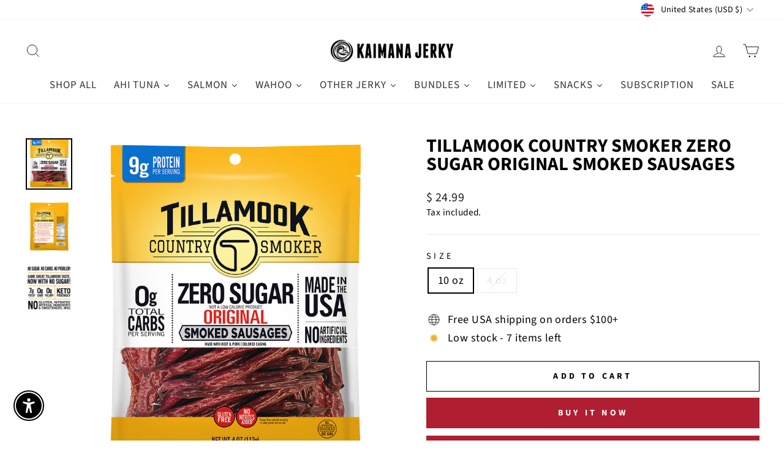

--- FILE ---
content_type: text/html; charset=utf-8
request_url: https://kaimanajerky.com/products/tillamook-country-smoker-zero-sugar-original-smoked-sausages
body_size: 57574
content:
<!doctype html>
<html class="no-js" lang="en" dir="ltr">
<head>

  <!-- Google Tag Manager -->
<script>(function(w,d,s,l,i){w[l]=w[l]||[];w[l].push({'gtm.start':
new Date().getTime(),event:'gtm.js'});var f=d.getElementsByTagName(s)[0],
j=d.createElement(s),dl=l!='dataLayer'?'&l='+l:'';j.async=true;j.src=
'https://www.googletagmanager.com/gtm.js?id='+i+dl;f.parentNode.insertBefore(j,f);
})(window,document,'script','dataLayer','GTM-PN74MZHN');</script>
<!-- End Google Tag Manager -->
  
  <meta charset="utf-8">
  <meta http-equiv="X-UA-Compatible" content="IE=edge,chrome=1">
  <meta name="viewport" content="width=device-width,initial-scale=1">
  <meta name="theme-color" content="#af1f31">
  <link rel="canonical" href="https://kaimanajerky.com/products/tillamook-country-smoker-zero-sugar-original-smoked-sausages">
  <link rel="preconnect" href="https://cdn.shopify.com" crossorigin>
  <link rel="preconnect" href="https://fonts.shopifycdn.com" crossorigin>
  <link rel="dns-prefetch" href="https://productreviews.shopifycdn.com">
  <link rel="dns-prefetch" href="https://ajax.googleapis.com">
  <link rel="dns-prefetch" href="https://maps.googleapis.com">
  <link rel="dns-prefetch" href="https://maps.gstatic.com"><link rel="shortcut icon" href="//kaimanajerky.com/cdn/shop/files/kaimana-jerky-favicon_32x32.png?v=1680261972" type="image/png" />
<title>Tillamook Country Smoker Original Smoked Sausages: Kaimana Jerky
</title>
<meta name="description" content="Enjoy Tillamook Country Smoker Zero Sugar Smoked Sausages at Kaimana Jerky. Also, try healthy snacks like Zero Sugar Original Beef Jerky &amp; more. Buy now!"><meta property="og:site_name" content="Kaimana Jerky">
  <meta property="og:url" content="https://kaimanajerky.com/products/tillamook-country-smoker-zero-sugar-original-smoked-sausages">
  <meta property="og:title" content="Tillamook Country Smoker Zero Sugar Original Smoked Sausages">
  <meta property="og:type" content="product">
  <meta property="og:description" content="Enjoy Tillamook Country Smoker Zero Sugar Smoked Sausages at Kaimana Jerky. Also, try healthy snacks like Zero Sugar Original Beef Jerky &amp; more. Buy now!"><meta property="og:image" content="http://kaimanajerky.com/cdn/shop/products/tillamook-country-smoker-zero-sugar-original-smoked-sausages.png?v=1758786748">
    <meta property="og:image:secure_url" content="https://kaimanajerky.com/cdn/shop/products/tillamook-country-smoker-zero-sugar-original-smoked-sausages.png?v=1758786748">
    <meta property="og:image:width" content="1140">
    <meta property="og:image:height" content="1260"><meta name="twitter:site" content="@">
  <meta name="twitter:card" content="summary_large_image">
  <meta name="twitter:title" content="Tillamook Country Smoker Zero Sugar Original Smoked Sausages">
  <meta name="twitter:description" content="Enjoy Tillamook Country Smoker Zero Sugar Smoked Sausages at Kaimana Jerky. Also, try healthy snacks like Zero Sugar Original Beef Jerky &amp; more. Buy now!">
 

<style data-shopify>@font-face {
  font-family: "Source Sans Pro";
  font-weight: 700;
  font-style: normal;
  font-display: swap;
  src: url("//kaimanajerky.com/cdn/fonts/source_sans_pro/sourcesanspro_n7.41cbad1715ffa6489ec3aab1c16fda6d5bdf2235.woff2") format("woff2"),
       url("//kaimanajerky.com/cdn/fonts/source_sans_pro/sourcesanspro_n7.01173495588557d2be0eb2bb2ecdf8e4f01cf917.woff") format("woff");
}

  @font-face {
  font-family: "Source Sans Pro";
  font-weight: 400;
  font-style: normal;
  font-display: swap;
  src: url("//kaimanajerky.com/cdn/fonts/source_sans_pro/sourcesanspro_n4.50ae3e156aed9a794db7e94c4d00984c7b66616c.woff2") format("woff2"),
       url("//kaimanajerky.com/cdn/fonts/source_sans_pro/sourcesanspro_n4.d1662e048bd96ae7123e46600ff9744c0d84502d.woff") format("woff");
}


  @font-face {
  font-family: "Source Sans Pro";
  font-weight: 600;
  font-style: normal;
  font-display: swap;
  src: url("//kaimanajerky.com/cdn/fonts/source_sans_pro/sourcesanspro_n6.cdbfc001bf7647698fff34a09dc1c625e4008e01.woff2") format("woff2"),
       url("//kaimanajerky.com/cdn/fonts/source_sans_pro/sourcesanspro_n6.75b644b223b15254f28282d56f730f2224564c8d.woff") format("woff");
}

  @font-face {
  font-family: "Source Sans Pro";
  font-weight: 400;
  font-style: italic;
  font-display: swap;
  src: url("//kaimanajerky.com/cdn/fonts/source_sans_pro/sourcesanspro_i4.130f29b9baa0095b80aea9236ca9ef6ab0069c67.woff2") format("woff2"),
       url("//kaimanajerky.com/cdn/fonts/source_sans_pro/sourcesanspro_i4.6146c8c8ae7b8853ccbbc8b859fcf805016ee743.woff") format("woff");
}

  @font-face {
  font-family: "Source Sans Pro";
  font-weight: 600;
  font-style: italic;
  font-display: swap;
  src: url("//kaimanajerky.com/cdn/fonts/source_sans_pro/sourcesanspro_i6.a7a1818228124da83a70eb72b7d34bc48e82dcd5.woff2") format("woff2"),
       url("//kaimanajerky.com/cdn/fonts/source_sans_pro/sourcesanspro_i6.b8fa4504ffc1355d545c5cb21d13a938148a52fa.woff") format("woff");
}

</style><link href="//kaimanajerky.com/cdn/shop/t/32/assets/theme.css?v=169569148973684626721734047263" rel="stylesheet" type="text/css" media="all" />
  <link href="//kaimanajerky.com/cdn/shop/t/32/assets/custom.css?v=76916844567190217161764751614" rel="stylesheet" type="text/css" media="all" />
  <link rel="stylesheet" href="//kaimanajerky.com/cdn/shop/t/32/assets/app.css?v=86409950179888894931683111777">
  
<style data-shopify>:root {
    --typeHeaderPrimary: "Source Sans Pro";
    --typeHeaderFallback: sans-serif;
    --typeHeaderSize: 36px;
    --typeHeaderWeight: 700;
    --typeHeaderLineHeight: 1;
    --typeHeaderSpacing: 0.0em;

    --typeBasePrimary:"Source Sans Pro";
    --typeBaseFallback:sans-serif;
    --typeBaseSize: 18px;
    --typeBaseWeight: 400;
    --typeBaseSpacing: 0.025em;
    --typeBaseLineHeight: 1.4;

    --typeCollectionTitle: 20px;

    --iconWeight: 2px;
    --iconLinecaps: miter;

    
      --buttonRadius: 0px;
    

    --colorGridOverlayOpacity: 0.1;
  }

  .placeholder-content {
    background-image: linear-gradient(100deg, #ffffff 40%, #f7f7f7 63%, #ffffff 79%);
  }</style><script>
    document.documentElement.className = document.documentElement.className.replace('no-js', 'js');

    window.theme = window.theme || {};
    theme.routes = {
      home: "/",
      cart: "/cart.js",
      cartPage: "/cart",
      cartAdd: "/cart/add.js",
      cartChange: "/cart/change.js",
      search: "/search",
      predictive_url: "/search/suggest"
    };
    theme.strings = {
      soldOut: "Sold Out",
      unavailable: "Unavailable",
      inStockLabel: "In stock, ready to ship",
      oneStockLabel: "Low stock - [count] item left",
      otherStockLabel: "Low stock - [count] items left",
      willNotShipUntil: "Ready to ship [date]",
      willBeInStockAfter: "Back in stock [date]",
      waitingForStock: "Inventory on the way",
      savePrice: "Save [saved_amount]",
      cartEmpty: "Your cart is currently empty.",
      cartTermsConfirmation: "You must agree with the terms and conditions of sales to check out",
      searchCollections: "Collections",
      searchPages: "Pages",
      searchArticles: "Articles",
      productFrom: "from ",
      maxQuantity: "You can only have [quantity] of [title] in your cart."
    };
    theme.settings = {
      cartType: "drawer",
      isCustomerTemplate: false,
      moneyFormat: "$ {{amount}}",
      saveType: "dollar",
      productImageSize: "natural",
      productImageCover: false,
      predictiveSearch: true,
      predictiveSearchType: null,
      predictiveSearchVendor: false,
      predictiveSearchPrice: false,
      quickView: false,
      themeName: 'Impulse',
      themeVersion: "7.3.1"
    };
  </script>

  <script>window.performance && window.performance.mark && window.performance.mark('shopify.content_for_header.start');</script><meta name="google-site-verification" content="0FfoR9Ktpzp0iYCUBkZLiys0eypLnIUhRorqWF5drgw">
<meta id="shopify-digital-wallet" name="shopify-digital-wallet" content="/8106411/digital_wallets/dialog">
<meta name="shopify-checkout-api-token" content="237a0d7ca5772a4643bca2bd97e3aeaf">
<meta id="in-context-paypal-metadata" data-shop-id="8106411" data-venmo-supported="true" data-environment="production" data-locale="en_US" data-paypal-v4="true" data-currency="USD">
<link rel="alternate" type="application/json+oembed" href="https://kaimanajerky.com/products/tillamook-country-smoker-zero-sugar-original-smoked-sausages.oembed">
<script async="async" src="/checkouts/internal/preloads.js?locale=en-US"></script>
<link rel="preconnect" href="https://shop.app" crossorigin="anonymous">
<script async="async" src="https://shop.app/checkouts/internal/preloads.js?locale=en-US&shop_id=8106411" crossorigin="anonymous"></script>
<script id="apple-pay-shop-capabilities" type="application/json">{"shopId":8106411,"countryCode":"US","currencyCode":"USD","merchantCapabilities":["supports3DS"],"merchantId":"gid:\/\/shopify\/Shop\/8106411","merchantName":"Kaimana Jerky","requiredBillingContactFields":["postalAddress","email","phone"],"requiredShippingContactFields":["postalAddress","email","phone"],"shippingType":"shipping","supportedNetworks":["visa","masterCard","amex","discover","elo","jcb"],"total":{"type":"pending","label":"Kaimana Jerky","amount":"1.00"},"shopifyPaymentsEnabled":true,"supportsSubscriptions":true}</script>
<script id="shopify-features" type="application/json">{"accessToken":"237a0d7ca5772a4643bca2bd97e3aeaf","betas":["rich-media-storefront-analytics"],"domain":"kaimanajerky.com","predictiveSearch":true,"shopId":8106411,"locale":"en"}</script>
<script>var Shopify = Shopify || {};
Shopify.shop = "kaimana-jerky-company.myshopify.com";
Shopify.locale = "en";
Shopify.currency = {"active":"USD","rate":"1.0"};
Shopify.country = "US";
Shopify.theme = {"name":"Ricardo Impulse 7.3.1","id":125893509181,"schema_name":"Impulse","schema_version":"7.3.1","theme_store_id":857,"role":"main"};
Shopify.theme.handle = "null";
Shopify.theme.style = {"id":null,"handle":null};
Shopify.cdnHost = "kaimanajerky.com/cdn";
Shopify.routes = Shopify.routes || {};
Shopify.routes.root = "/";</script>
<script type="module">!function(o){(o.Shopify=o.Shopify||{}).modules=!0}(window);</script>
<script>!function(o){function n(){var o=[];function n(){o.push(Array.prototype.slice.apply(arguments))}return n.q=o,n}var t=o.Shopify=o.Shopify||{};t.loadFeatures=n(),t.autoloadFeatures=n()}(window);</script>
<script>
  window.ShopifyPay = window.ShopifyPay || {};
  window.ShopifyPay.apiHost = "shop.app\/pay";
  window.ShopifyPay.redirectState = null;
</script>
<script id="shop-js-analytics" type="application/json">{"pageType":"product"}</script>
<script defer="defer" async type="module" src="//kaimanajerky.com/cdn/shopifycloud/shop-js/modules/v2/client.init-shop-cart-sync_C5BV16lS.en.esm.js"></script>
<script defer="defer" async type="module" src="//kaimanajerky.com/cdn/shopifycloud/shop-js/modules/v2/chunk.common_CygWptCX.esm.js"></script>
<script type="module">
  await import("//kaimanajerky.com/cdn/shopifycloud/shop-js/modules/v2/client.init-shop-cart-sync_C5BV16lS.en.esm.js");
await import("//kaimanajerky.com/cdn/shopifycloud/shop-js/modules/v2/chunk.common_CygWptCX.esm.js");

  window.Shopify.SignInWithShop?.initShopCartSync?.({"fedCMEnabled":true,"windoidEnabled":true});

</script>
<script defer="defer" async type="module" src="//kaimanajerky.com/cdn/shopifycloud/shop-js/modules/v2/client.payment-terms_CZxnsJam.en.esm.js"></script>
<script defer="defer" async type="module" src="//kaimanajerky.com/cdn/shopifycloud/shop-js/modules/v2/chunk.common_CygWptCX.esm.js"></script>
<script defer="defer" async type="module" src="//kaimanajerky.com/cdn/shopifycloud/shop-js/modules/v2/chunk.modal_D71HUcav.esm.js"></script>
<script type="module">
  await import("//kaimanajerky.com/cdn/shopifycloud/shop-js/modules/v2/client.payment-terms_CZxnsJam.en.esm.js");
await import("//kaimanajerky.com/cdn/shopifycloud/shop-js/modules/v2/chunk.common_CygWptCX.esm.js");
await import("//kaimanajerky.com/cdn/shopifycloud/shop-js/modules/v2/chunk.modal_D71HUcav.esm.js");

  
</script>
<script>
  window.Shopify = window.Shopify || {};
  if (!window.Shopify.featureAssets) window.Shopify.featureAssets = {};
  window.Shopify.featureAssets['shop-js'] = {"shop-cart-sync":["modules/v2/client.shop-cart-sync_ZFArdW7E.en.esm.js","modules/v2/chunk.common_CygWptCX.esm.js"],"init-fed-cm":["modules/v2/client.init-fed-cm_CmiC4vf6.en.esm.js","modules/v2/chunk.common_CygWptCX.esm.js"],"shop-button":["modules/v2/client.shop-button_tlx5R9nI.en.esm.js","modules/v2/chunk.common_CygWptCX.esm.js"],"shop-cash-offers":["modules/v2/client.shop-cash-offers_DOA2yAJr.en.esm.js","modules/v2/chunk.common_CygWptCX.esm.js","modules/v2/chunk.modal_D71HUcav.esm.js"],"init-windoid":["modules/v2/client.init-windoid_sURxWdc1.en.esm.js","modules/v2/chunk.common_CygWptCX.esm.js"],"shop-toast-manager":["modules/v2/client.shop-toast-manager_ClPi3nE9.en.esm.js","modules/v2/chunk.common_CygWptCX.esm.js"],"init-shop-email-lookup-coordinator":["modules/v2/client.init-shop-email-lookup-coordinator_B8hsDcYM.en.esm.js","modules/v2/chunk.common_CygWptCX.esm.js"],"init-shop-cart-sync":["modules/v2/client.init-shop-cart-sync_C5BV16lS.en.esm.js","modules/v2/chunk.common_CygWptCX.esm.js"],"avatar":["modules/v2/client.avatar_BTnouDA3.en.esm.js"],"pay-button":["modules/v2/client.pay-button_FdsNuTd3.en.esm.js","modules/v2/chunk.common_CygWptCX.esm.js"],"init-customer-accounts":["modules/v2/client.init-customer-accounts_DxDtT_ad.en.esm.js","modules/v2/client.shop-login-button_C5VAVYt1.en.esm.js","modules/v2/chunk.common_CygWptCX.esm.js","modules/v2/chunk.modal_D71HUcav.esm.js"],"init-shop-for-new-customer-accounts":["modules/v2/client.init-shop-for-new-customer-accounts_ChsxoAhi.en.esm.js","modules/v2/client.shop-login-button_C5VAVYt1.en.esm.js","modules/v2/chunk.common_CygWptCX.esm.js","modules/v2/chunk.modal_D71HUcav.esm.js"],"shop-login-button":["modules/v2/client.shop-login-button_C5VAVYt1.en.esm.js","modules/v2/chunk.common_CygWptCX.esm.js","modules/v2/chunk.modal_D71HUcav.esm.js"],"init-customer-accounts-sign-up":["modules/v2/client.init-customer-accounts-sign-up_CPSyQ0Tj.en.esm.js","modules/v2/client.shop-login-button_C5VAVYt1.en.esm.js","modules/v2/chunk.common_CygWptCX.esm.js","modules/v2/chunk.modal_D71HUcav.esm.js"],"shop-follow-button":["modules/v2/client.shop-follow-button_Cva4Ekp9.en.esm.js","modules/v2/chunk.common_CygWptCX.esm.js","modules/v2/chunk.modal_D71HUcav.esm.js"],"checkout-modal":["modules/v2/client.checkout-modal_BPM8l0SH.en.esm.js","modules/v2/chunk.common_CygWptCX.esm.js","modules/v2/chunk.modal_D71HUcav.esm.js"],"lead-capture":["modules/v2/client.lead-capture_Bi8yE_yS.en.esm.js","modules/v2/chunk.common_CygWptCX.esm.js","modules/v2/chunk.modal_D71HUcav.esm.js"],"shop-login":["modules/v2/client.shop-login_D6lNrXab.en.esm.js","modules/v2/chunk.common_CygWptCX.esm.js","modules/v2/chunk.modal_D71HUcav.esm.js"],"payment-terms":["modules/v2/client.payment-terms_CZxnsJam.en.esm.js","modules/v2/chunk.common_CygWptCX.esm.js","modules/v2/chunk.modal_D71HUcav.esm.js"]};
</script>
<script>(function() {
  var isLoaded = false;
  function asyncLoad() {
    if (isLoaded) return;
    isLoaded = true;
    var urls = ["\/\/shopify.privy.com\/widget.js?shop=kaimana-jerky-company.myshopify.com","https:\/\/static.rechargecdn.com\/assets\/js\/widget.min.js?shop=kaimana-jerky-company.myshopify.com"];
    for (var i = 0; i < urls.length; i++) {
      var s = document.createElement('script');
      s.type = 'text/javascript';
      s.async = true;
      s.src = urls[i];
      var x = document.getElementsByTagName('script')[0];
      x.parentNode.insertBefore(s, x);
    }
  };
  if(window.attachEvent) {
    window.attachEvent('onload', asyncLoad);
  } else {
    window.addEventListener('load', asyncLoad, false);
  }
})();</script>
<script id="__st">var __st={"a":8106411,"offset":-36000,"reqid":"2c42a0f2-2f0d-4184-9229-6e3ee4795ac0-1768759013","pageurl":"kaimanajerky.com\/products\/tillamook-country-smoker-zero-sugar-original-smoked-sausages","u":"2c1a6a1b996f","p":"product","rtyp":"product","rid":6958745288765};</script>
<script>window.ShopifyPaypalV4VisibilityTracking = true;</script>
<script id="captcha-bootstrap">!function(){'use strict';const t='contact',e='account',n='new_comment',o=[[t,t],['blogs',n],['comments',n],[t,'customer']],c=[[e,'customer_login'],[e,'guest_login'],[e,'recover_customer_password'],[e,'create_customer']],r=t=>t.map((([t,e])=>`form[action*='/${t}']:not([data-nocaptcha='true']) input[name='form_type'][value='${e}']`)).join(','),a=t=>()=>t?[...document.querySelectorAll(t)].map((t=>t.form)):[];function s(){const t=[...o],e=r(t);return a(e)}const i='password',u='form_key',d=['recaptcha-v3-token','g-recaptcha-response','h-captcha-response',i],f=()=>{try{return window.sessionStorage}catch{return}},m='__shopify_v',_=t=>t.elements[u];function p(t,e,n=!1){try{const o=window.sessionStorage,c=JSON.parse(o.getItem(e)),{data:r}=function(t){const{data:e,action:n}=t;return t[m]||n?{data:e,action:n}:{data:t,action:n}}(c);for(const[e,n]of Object.entries(r))t.elements[e]&&(t.elements[e].value=n);n&&o.removeItem(e)}catch(o){console.error('form repopulation failed',{error:o})}}const l='form_type',E='cptcha';function T(t){t.dataset[E]=!0}const w=window,h=w.document,L='Shopify',v='ce_forms',y='captcha';let A=!1;((t,e)=>{const n=(g='f06e6c50-85a8-45c8-87d0-21a2b65856fe',I='https://cdn.shopify.com/shopifycloud/storefront-forms-hcaptcha/ce_storefront_forms_captcha_hcaptcha.v1.5.2.iife.js',D={infoText:'Protected by hCaptcha',privacyText:'Privacy',termsText:'Terms'},(t,e,n)=>{const o=w[L][v],c=o.bindForm;if(c)return c(t,g,e,D).then(n);var r;o.q.push([[t,g,e,D],n]),r=I,A||(h.body.append(Object.assign(h.createElement('script'),{id:'captcha-provider',async:!0,src:r})),A=!0)});var g,I,D;w[L]=w[L]||{},w[L][v]=w[L][v]||{},w[L][v].q=[],w[L][y]=w[L][y]||{},w[L][y].protect=function(t,e){n(t,void 0,e),T(t)},Object.freeze(w[L][y]),function(t,e,n,w,h,L){const[v,y,A,g]=function(t,e,n){const i=e?o:[],u=t?c:[],d=[...i,...u],f=r(d),m=r(i),_=r(d.filter((([t,e])=>n.includes(e))));return[a(f),a(m),a(_),s()]}(w,h,L),I=t=>{const e=t.target;return e instanceof HTMLFormElement?e:e&&e.form},D=t=>v().includes(t);t.addEventListener('submit',(t=>{const e=I(t);if(!e)return;const n=D(e)&&!e.dataset.hcaptchaBound&&!e.dataset.recaptchaBound,o=_(e),c=g().includes(e)&&(!o||!o.value);(n||c)&&t.preventDefault(),c&&!n&&(function(t){try{if(!f())return;!function(t){const e=f();if(!e)return;const n=_(t);if(!n)return;const o=n.value;o&&e.removeItem(o)}(t);const e=Array.from(Array(32),(()=>Math.random().toString(36)[2])).join('');!function(t,e){_(t)||t.append(Object.assign(document.createElement('input'),{type:'hidden',name:u})),t.elements[u].value=e}(t,e),function(t,e){const n=f();if(!n)return;const o=[...t.querySelectorAll(`input[type='${i}']`)].map((({name:t})=>t)),c=[...d,...o],r={};for(const[a,s]of new FormData(t).entries())c.includes(a)||(r[a]=s);n.setItem(e,JSON.stringify({[m]:1,action:t.action,data:r}))}(t,e)}catch(e){console.error('failed to persist form',e)}}(e),e.submit())}));const S=(t,e)=>{t&&!t.dataset[E]&&(n(t,e.some((e=>e===t))),T(t))};for(const o of['focusin','change'])t.addEventListener(o,(t=>{const e=I(t);D(e)&&S(e,y())}));const B=e.get('form_key'),M=e.get(l),P=B&&M;t.addEventListener('DOMContentLoaded',(()=>{const t=y();if(P)for(const e of t)e.elements[l].value===M&&p(e,B);[...new Set([...A(),...v().filter((t=>'true'===t.dataset.shopifyCaptcha))])].forEach((e=>S(e,t)))}))}(h,new URLSearchParams(w.location.search),n,t,e,['guest_login'])})(!0,!0)}();</script>
<script integrity="sha256-4kQ18oKyAcykRKYeNunJcIwy7WH5gtpwJnB7kiuLZ1E=" data-source-attribution="shopify.loadfeatures" defer="defer" src="//kaimanajerky.com/cdn/shopifycloud/storefront/assets/storefront/load_feature-a0a9edcb.js" crossorigin="anonymous"></script>
<script crossorigin="anonymous" defer="defer" src="//kaimanajerky.com/cdn/shopifycloud/storefront/assets/shopify_pay/storefront-65b4c6d7.js?v=20250812"></script>
<script data-source-attribution="shopify.dynamic_checkout.dynamic.init">var Shopify=Shopify||{};Shopify.PaymentButton=Shopify.PaymentButton||{isStorefrontPortableWallets:!0,init:function(){window.Shopify.PaymentButton.init=function(){};var t=document.createElement("script");t.src="https://kaimanajerky.com/cdn/shopifycloud/portable-wallets/latest/portable-wallets.en.js",t.type="module",document.head.appendChild(t)}};
</script>
<script data-source-attribution="shopify.dynamic_checkout.buyer_consent">
  function portableWalletsHideBuyerConsent(e){var t=document.getElementById("shopify-buyer-consent"),n=document.getElementById("shopify-subscription-policy-button");t&&n&&(t.classList.add("hidden"),t.setAttribute("aria-hidden","true"),n.removeEventListener("click",e))}function portableWalletsShowBuyerConsent(e){var t=document.getElementById("shopify-buyer-consent"),n=document.getElementById("shopify-subscription-policy-button");t&&n&&(t.classList.remove("hidden"),t.removeAttribute("aria-hidden"),n.addEventListener("click",e))}window.Shopify?.PaymentButton&&(window.Shopify.PaymentButton.hideBuyerConsent=portableWalletsHideBuyerConsent,window.Shopify.PaymentButton.showBuyerConsent=portableWalletsShowBuyerConsent);
</script>
<script>
  function portableWalletsCleanup(e){e&&e.src&&console.error("Failed to load portable wallets script "+e.src);var t=document.querySelectorAll("shopify-accelerated-checkout .shopify-payment-button__skeleton, shopify-accelerated-checkout-cart .wallet-cart-button__skeleton"),e=document.getElementById("shopify-buyer-consent");for(let e=0;e<t.length;e++)t[e].remove();e&&e.remove()}function portableWalletsNotLoadedAsModule(e){e instanceof ErrorEvent&&"string"==typeof e.message&&e.message.includes("import.meta")&&"string"==typeof e.filename&&e.filename.includes("portable-wallets")&&(window.removeEventListener("error",portableWalletsNotLoadedAsModule),window.Shopify.PaymentButton.failedToLoad=e,"loading"===document.readyState?document.addEventListener("DOMContentLoaded",window.Shopify.PaymentButton.init):window.Shopify.PaymentButton.init())}window.addEventListener("error",portableWalletsNotLoadedAsModule);
</script>

<script type="module" src="https://kaimanajerky.com/cdn/shopifycloud/portable-wallets/latest/portable-wallets.en.js" onError="portableWalletsCleanup(this)" crossorigin="anonymous"></script>
<script nomodule>
  document.addEventListener("DOMContentLoaded", portableWalletsCleanup);
</script>

<link id="shopify-accelerated-checkout-styles" rel="stylesheet" media="screen" href="https://kaimanajerky.com/cdn/shopifycloud/portable-wallets/latest/accelerated-checkout-backwards-compat.css" crossorigin="anonymous">
<style id="shopify-accelerated-checkout-cart">
        #shopify-buyer-consent {
  margin-top: 1em;
  display: inline-block;
  width: 100%;
}

#shopify-buyer-consent.hidden {
  display: none;
}

#shopify-subscription-policy-button {
  background: none;
  border: none;
  padding: 0;
  text-decoration: underline;
  font-size: inherit;
  cursor: pointer;
}

#shopify-subscription-policy-button::before {
  box-shadow: none;
}

      </style>

<script>window.performance && window.performance.mark && window.performance.mark('shopify.content_for_header.end');</script>

  <script src="//kaimanajerky.com/cdn/shop/t/32/assets/vendor-scripts-v11.js" defer="defer"></script><link rel="stylesheet" href="//kaimanajerky.com/cdn/shop/t/32/assets/country-flags.css"><script src="//kaimanajerky.com/cdn/shop/t/32/assets/theme.js?v=38649272868906880251742380260" defer="defer"></script>

  








  <style>
    .docapp-promo-widget-variables .docapp-promo-offer-progress-bar-current {
    background-color: #af1f31 !important;
}
      .docapp-promo-widget-variables .docapp-promo-popup__header__body {
    align-items: center;
    background-color: #af1f31 !important;
    color: #fff;
    display: flex!important;
    font-size: 14px;
    justify-content: center;
    line-height: 24px;
    padding: 14px 32px;
    text-align: center;
}
      .docapp-free-gift-popup-widget.docapp-promo-widget-variables .docapp-promo-popup__continue {
    background: transparent !important;
    padding: 12px 26px;
    text-transform: uppercase;
    border-radius: 50px !important;
    box-shadow: none !important;
    color: #af1f31 !important;
    border: 1px solid #af1f31 !important;
}
      .docapp-free-gift-popup-widget.docapp-promo-widget-variables .docapp-promo-popup__continue:hover {
    background: #af1f31 !important;
    color: #fff;
    opacity: 1;
    display: block;
    position: relative;
    z-index: 1;
}
      .docapp-free-gift-progress .docapp-fg-progress-goal .docapp-fg-goal-text-content {
    margin-bottom: 9px !important;
}
      .docapp-free-gift-progress .docapp-fg-progress-label {
    color: #000000 !important;
    padding: 10px 0 7px !important;
}
      .docapp-promo-widget-variables .docapp-promo-popup__header__title {
    background-color: #000 !important;
}
      .docapp-promo-widget-variables .docapp-promo-offers {
    overflow: auto !important;
}
  </style>
  <!-- <script>
    $(document).ready(function(){
        $("#scrollToSection").click(function(e) {
            e.preventDefault(); // Prevent the default anchor behavior
            $('html, body').animate({
                scrollTop: $("#yotpo-reviews-main-widget").offset().top
            }, 1000); // Adjust the duration (1000ms in this case)
        });
    });
  </script> -->
    <script>window.performance && window.performance.mark && window.performance.mark('shopify.content_for_header.start');</script><meta name="google-site-verification" content="0FfoR9Ktpzp0iYCUBkZLiys0eypLnIUhRorqWF5drgw">
<meta id="shopify-digital-wallet" name="shopify-digital-wallet" content="/8106411/digital_wallets/dialog">
<meta name="shopify-checkout-api-token" content="237a0d7ca5772a4643bca2bd97e3aeaf">
<meta id="in-context-paypal-metadata" data-shop-id="8106411" data-venmo-supported="true" data-environment="production" data-locale="en_US" data-paypal-v4="true" data-currency="USD">
<link rel="alternate" type="application/json+oembed" href="https://kaimanajerky.com/products/tillamook-country-smoker-zero-sugar-original-smoked-sausages.oembed">
<script async="async" src="/checkouts/internal/preloads.js?locale=en-US"></script>
<link rel="preconnect" href="https://shop.app" crossorigin="anonymous">
<script async="async" src="https://shop.app/checkouts/internal/preloads.js?locale=en-US&shop_id=8106411" crossorigin="anonymous"></script>
<script id="apple-pay-shop-capabilities" type="application/json">{"shopId":8106411,"countryCode":"US","currencyCode":"USD","merchantCapabilities":["supports3DS"],"merchantId":"gid:\/\/shopify\/Shop\/8106411","merchantName":"Kaimana Jerky","requiredBillingContactFields":["postalAddress","email","phone"],"requiredShippingContactFields":["postalAddress","email","phone"],"shippingType":"shipping","supportedNetworks":["visa","masterCard","amex","discover","elo","jcb"],"total":{"type":"pending","label":"Kaimana Jerky","amount":"1.00"},"shopifyPaymentsEnabled":true,"supportsSubscriptions":true}</script>
<script id="shopify-features" type="application/json">{"accessToken":"237a0d7ca5772a4643bca2bd97e3aeaf","betas":["rich-media-storefront-analytics"],"domain":"kaimanajerky.com","predictiveSearch":true,"shopId":8106411,"locale":"en"}</script>
<script>var Shopify = Shopify || {};
Shopify.shop = "kaimana-jerky-company.myshopify.com";
Shopify.locale = "en";
Shopify.currency = {"active":"USD","rate":"1.0"};
Shopify.country = "US";
Shopify.theme = {"name":"Ricardo Impulse 7.3.1","id":125893509181,"schema_name":"Impulse","schema_version":"7.3.1","theme_store_id":857,"role":"main"};
Shopify.theme.handle = "null";
Shopify.theme.style = {"id":null,"handle":null};
Shopify.cdnHost = "kaimanajerky.com/cdn";
Shopify.routes = Shopify.routes || {};
Shopify.routes.root = "/";</script>
<script type="module">!function(o){(o.Shopify=o.Shopify||{}).modules=!0}(window);</script>
<script>!function(o){function n(){var o=[];function n(){o.push(Array.prototype.slice.apply(arguments))}return n.q=o,n}var t=o.Shopify=o.Shopify||{};t.loadFeatures=n(),t.autoloadFeatures=n()}(window);</script>
<script>
  window.ShopifyPay = window.ShopifyPay || {};
  window.ShopifyPay.apiHost = "shop.app\/pay";
  window.ShopifyPay.redirectState = null;
</script>
<script id="shop-js-analytics" type="application/json">{"pageType":"product"}</script>
<script defer="defer" async type="module" src="//kaimanajerky.com/cdn/shopifycloud/shop-js/modules/v2/client.init-shop-cart-sync_C5BV16lS.en.esm.js"></script>
<script defer="defer" async type="module" src="//kaimanajerky.com/cdn/shopifycloud/shop-js/modules/v2/chunk.common_CygWptCX.esm.js"></script>
<script type="module">
  await import("//kaimanajerky.com/cdn/shopifycloud/shop-js/modules/v2/client.init-shop-cart-sync_C5BV16lS.en.esm.js");
await import("//kaimanajerky.com/cdn/shopifycloud/shop-js/modules/v2/chunk.common_CygWptCX.esm.js");

  window.Shopify.SignInWithShop?.initShopCartSync?.({"fedCMEnabled":true,"windoidEnabled":true});

</script>
<script defer="defer" async type="module" src="//kaimanajerky.com/cdn/shopifycloud/shop-js/modules/v2/client.payment-terms_CZxnsJam.en.esm.js"></script>
<script defer="defer" async type="module" src="//kaimanajerky.com/cdn/shopifycloud/shop-js/modules/v2/chunk.common_CygWptCX.esm.js"></script>
<script defer="defer" async type="module" src="//kaimanajerky.com/cdn/shopifycloud/shop-js/modules/v2/chunk.modal_D71HUcav.esm.js"></script>
<script type="module">
  await import("//kaimanajerky.com/cdn/shopifycloud/shop-js/modules/v2/client.payment-terms_CZxnsJam.en.esm.js");
await import("//kaimanajerky.com/cdn/shopifycloud/shop-js/modules/v2/chunk.common_CygWptCX.esm.js");
await import("//kaimanajerky.com/cdn/shopifycloud/shop-js/modules/v2/chunk.modal_D71HUcav.esm.js");

  
</script>
<script>
  window.Shopify = window.Shopify || {};
  if (!window.Shopify.featureAssets) window.Shopify.featureAssets = {};
  window.Shopify.featureAssets['shop-js'] = {"shop-cart-sync":["modules/v2/client.shop-cart-sync_ZFArdW7E.en.esm.js","modules/v2/chunk.common_CygWptCX.esm.js"],"init-fed-cm":["modules/v2/client.init-fed-cm_CmiC4vf6.en.esm.js","modules/v2/chunk.common_CygWptCX.esm.js"],"shop-button":["modules/v2/client.shop-button_tlx5R9nI.en.esm.js","modules/v2/chunk.common_CygWptCX.esm.js"],"shop-cash-offers":["modules/v2/client.shop-cash-offers_DOA2yAJr.en.esm.js","modules/v2/chunk.common_CygWptCX.esm.js","modules/v2/chunk.modal_D71HUcav.esm.js"],"init-windoid":["modules/v2/client.init-windoid_sURxWdc1.en.esm.js","modules/v2/chunk.common_CygWptCX.esm.js"],"shop-toast-manager":["modules/v2/client.shop-toast-manager_ClPi3nE9.en.esm.js","modules/v2/chunk.common_CygWptCX.esm.js"],"init-shop-email-lookup-coordinator":["modules/v2/client.init-shop-email-lookup-coordinator_B8hsDcYM.en.esm.js","modules/v2/chunk.common_CygWptCX.esm.js"],"init-shop-cart-sync":["modules/v2/client.init-shop-cart-sync_C5BV16lS.en.esm.js","modules/v2/chunk.common_CygWptCX.esm.js"],"avatar":["modules/v2/client.avatar_BTnouDA3.en.esm.js"],"pay-button":["modules/v2/client.pay-button_FdsNuTd3.en.esm.js","modules/v2/chunk.common_CygWptCX.esm.js"],"init-customer-accounts":["modules/v2/client.init-customer-accounts_DxDtT_ad.en.esm.js","modules/v2/client.shop-login-button_C5VAVYt1.en.esm.js","modules/v2/chunk.common_CygWptCX.esm.js","modules/v2/chunk.modal_D71HUcav.esm.js"],"init-shop-for-new-customer-accounts":["modules/v2/client.init-shop-for-new-customer-accounts_ChsxoAhi.en.esm.js","modules/v2/client.shop-login-button_C5VAVYt1.en.esm.js","modules/v2/chunk.common_CygWptCX.esm.js","modules/v2/chunk.modal_D71HUcav.esm.js"],"shop-login-button":["modules/v2/client.shop-login-button_C5VAVYt1.en.esm.js","modules/v2/chunk.common_CygWptCX.esm.js","modules/v2/chunk.modal_D71HUcav.esm.js"],"init-customer-accounts-sign-up":["modules/v2/client.init-customer-accounts-sign-up_CPSyQ0Tj.en.esm.js","modules/v2/client.shop-login-button_C5VAVYt1.en.esm.js","modules/v2/chunk.common_CygWptCX.esm.js","modules/v2/chunk.modal_D71HUcav.esm.js"],"shop-follow-button":["modules/v2/client.shop-follow-button_Cva4Ekp9.en.esm.js","modules/v2/chunk.common_CygWptCX.esm.js","modules/v2/chunk.modal_D71HUcav.esm.js"],"checkout-modal":["modules/v2/client.checkout-modal_BPM8l0SH.en.esm.js","modules/v2/chunk.common_CygWptCX.esm.js","modules/v2/chunk.modal_D71HUcav.esm.js"],"lead-capture":["modules/v2/client.lead-capture_Bi8yE_yS.en.esm.js","modules/v2/chunk.common_CygWptCX.esm.js","modules/v2/chunk.modal_D71HUcav.esm.js"],"shop-login":["modules/v2/client.shop-login_D6lNrXab.en.esm.js","modules/v2/chunk.common_CygWptCX.esm.js","modules/v2/chunk.modal_D71HUcav.esm.js"],"payment-terms":["modules/v2/client.payment-terms_CZxnsJam.en.esm.js","modules/v2/chunk.common_CygWptCX.esm.js","modules/v2/chunk.modal_D71HUcav.esm.js"]};
</script>
<script>(function() {
  var isLoaded = false;
  function asyncLoad() {
    if (isLoaded) return;
    isLoaded = true;
    var urls = ["\/\/shopify.privy.com\/widget.js?shop=kaimana-jerky-company.myshopify.com","https:\/\/static.rechargecdn.com\/assets\/js\/widget.min.js?shop=kaimana-jerky-company.myshopify.com"];
    for (var i = 0; i < urls.length; i++) {
      var s = document.createElement('script');
      s.type = 'text/javascript';
      s.async = true;
      s.src = urls[i];
      var x = document.getElementsByTagName('script')[0];
      x.parentNode.insertBefore(s, x);
    }
  };
  if(window.attachEvent) {
    window.attachEvent('onload', asyncLoad);
  } else {
    window.addEventListener('load', asyncLoad, false);
  }
})();</script>
<script id="__st">var __st={"a":8106411,"offset":-36000,"reqid":"2c42a0f2-2f0d-4184-9229-6e3ee4795ac0-1768759013","pageurl":"kaimanajerky.com\/products\/tillamook-country-smoker-zero-sugar-original-smoked-sausages","u":"2c1a6a1b996f","p":"product","rtyp":"product","rid":6958745288765};</script>
<script>window.ShopifyPaypalV4VisibilityTracking = true;</script>
<script id="captcha-bootstrap">!function(){'use strict';const t='contact',e='account',n='new_comment',o=[[t,t],['blogs',n],['comments',n],[t,'customer']],c=[[e,'customer_login'],[e,'guest_login'],[e,'recover_customer_password'],[e,'create_customer']],r=t=>t.map((([t,e])=>`form[action*='/${t}']:not([data-nocaptcha='true']) input[name='form_type'][value='${e}']`)).join(','),a=t=>()=>t?[...document.querySelectorAll(t)].map((t=>t.form)):[];function s(){const t=[...o],e=r(t);return a(e)}const i='password',u='form_key',d=['recaptcha-v3-token','g-recaptcha-response','h-captcha-response',i],f=()=>{try{return window.sessionStorage}catch{return}},m='__shopify_v',_=t=>t.elements[u];function p(t,e,n=!1){try{const o=window.sessionStorage,c=JSON.parse(o.getItem(e)),{data:r}=function(t){const{data:e,action:n}=t;return t[m]||n?{data:e,action:n}:{data:t,action:n}}(c);for(const[e,n]of Object.entries(r))t.elements[e]&&(t.elements[e].value=n);n&&o.removeItem(e)}catch(o){console.error('form repopulation failed',{error:o})}}const l='form_type',E='cptcha';function T(t){t.dataset[E]=!0}const w=window,h=w.document,L='Shopify',v='ce_forms',y='captcha';let A=!1;((t,e)=>{const n=(g='f06e6c50-85a8-45c8-87d0-21a2b65856fe',I='https://cdn.shopify.com/shopifycloud/storefront-forms-hcaptcha/ce_storefront_forms_captcha_hcaptcha.v1.5.2.iife.js',D={infoText:'Protected by hCaptcha',privacyText:'Privacy',termsText:'Terms'},(t,e,n)=>{const o=w[L][v],c=o.bindForm;if(c)return c(t,g,e,D).then(n);var r;o.q.push([[t,g,e,D],n]),r=I,A||(h.body.append(Object.assign(h.createElement('script'),{id:'captcha-provider',async:!0,src:r})),A=!0)});var g,I,D;w[L]=w[L]||{},w[L][v]=w[L][v]||{},w[L][v].q=[],w[L][y]=w[L][y]||{},w[L][y].protect=function(t,e){n(t,void 0,e),T(t)},Object.freeze(w[L][y]),function(t,e,n,w,h,L){const[v,y,A,g]=function(t,e,n){const i=e?o:[],u=t?c:[],d=[...i,...u],f=r(d),m=r(i),_=r(d.filter((([t,e])=>n.includes(e))));return[a(f),a(m),a(_),s()]}(w,h,L),I=t=>{const e=t.target;return e instanceof HTMLFormElement?e:e&&e.form},D=t=>v().includes(t);t.addEventListener('submit',(t=>{const e=I(t);if(!e)return;const n=D(e)&&!e.dataset.hcaptchaBound&&!e.dataset.recaptchaBound,o=_(e),c=g().includes(e)&&(!o||!o.value);(n||c)&&t.preventDefault(),c&&!n&&(function(t){try{if(!f())return;!function(t){const e=f();if(!e)return;const n=_(t);if(!n)return;const o=n.value;o&&e.removeItem(o)}(t);const e=Array.from(Array(32),(()=>Math.random().toString(36)[2])).join('');!function(t,e){_(t)||t.append(Object.assign(document.createElement('input'),{type:'hidden',name:u})),t.elements[u].value=e}(t,e),function(t,e){const n=f();if(!n)return;const o=[...t.querySelectorAll(`input[type='${i}']`)].map((({name:t})=>t)),c=[...d,...o],r={};for(const[a,s]of new FormData(t).entries())c.includes(a)||(r[a]=s);n.setItem(e,JSON.stringify({[m]:1,action:t.action,data:r}))}(t,e)}catch(e){console.error('failed to persist form',e)}}(e),e.submit())}));const S=(t,e)=>{t&&!t.dataset[E]&&(n(t,e.some((e=>e===t))),T(t))};for(const o of['focusin','change'])t.addEventListener(o,(t=>{const e=I(t);D(e)&&S(e,y())}));const B=e.get('form_key'),M=e.get(l),P=B&&M;t.addEventListener('DOMContentLoaded',(()=>{const t=y();if(P)for(const e of t)e.elements[l].value===M&&p(e,B);[...new Set([...A(),...v().filter((t=>'true'===t.dataset.shopifyCaptcha))])].forEach((e=>S(e,t)))}))}(h,new URLSearchParams(w.location.search),n,t,e,['guest_login'])})(!0,!0)}();</script>
<script integrity="sha256-4kQ18oKyAcykRKYeNunJcIwy7WH5gtpwJnB7kiuLZ1E=" data-source-attribution="shopify.loadfeatures" defer="defer" src="//kaimanajerky.com/cdn/shopifycloud/storefront/assets/storefront/load_feature-a0a9edcb.js" crossorigin="anonymous"></script>
<script crossorigin="anonymous" defer="defer" src="//kaimanajerky.com/cdn/shopifycloud/storefront/assets/shopify_pay/storefront-65b4c6d7.js?v=20250812"></script>
<script data-source-attribution="shopify.dynamic_checkout.dynamic.init">var Shopify=Shopify||{};Shopify.PaymentButton=Shopify.PaymentButton||{isStorefrontPortableWallets:!0,init:function(){window.Shopify.PaymentButton.init=function(){};var t=document.createElement("script");t.src="https://kaimanajerky.com/cdn/shopifycloud/portable-wallets/latest/portable-wallets.en.js",t.type="module",document.head.appendChild(t)}};
</script>
<script data-source-attribution="shopify.dynamic_checkout.buyer_consent">
  function portableWalletsHideBuyerConsent(e){var t=document.getElementById("shopify-buyer-consent"),n=document.getElementById("shopify-subscription-policy-button");t&&n&&(t.classList.add("hidden"),t.setAttribute("aria-hidden","true"),n.removeEventListener("click",e))}function portableWalletsShowBuyerConsent(e){var t=document.getElementById("shopify-buyer-consent"),n=document.getElementById("shopify-subscription-policy-button");t&&n&&(t.classList.remove("hidden"),t.removeAttribute("aria-hidden"),n.addEventListener("click",e))}window.Shopify?.PaymentButton&&(window.Shopify.PaymentButton.hideBuyerConsent=portableWalletsHideBuyerConsent,window.Shopify.PaymentButton.showBuyerConsent=portableWalletsShowBuyerConsent);
</script>
<script>
  function portableWalletsCleanup(e){e&&e.src&&console.error("Failed to load portable wallets script "+e.src);var t=document.querySelectorAll("shopify-accelerated-checkout .shopify-payment-button__skeleton, shopify-accelerated-checkout-cart .wallet-cart-button__skeleton"),e=document.getElementById("shopify-buyer-consent");for(let e=0;e<t.length;e++)t[e].remove();e&&e.remove()}function portableWalletsNotLoadedAsModule(e){e instanceof ErrorEvent&&"string"==typeof e.message&&e.message.includes("import.meta")&&"string"==typeof e.filename&&e.filename.includes("portable-wallets")&&(window.removeEventListener("error",portableWalletsNotLoadedAsModule),window.Shopify.PaymentButton.failedToLoad=e,"loading"===document.readyState?document.addEventListener("DOMContentLoaded",window.Shopify.PaymentButton.init):window.Shopify.PaymentButton.init())}window.addEventListener("error",portableWalletsNotLoadedAsModule);
</script>

<script type="module" src="https://kaimanajerky.com/cdn/shopifycloud/portable-wallets/latest/portable-wallets.en.js" onError="portableWalletsCleanup(this)" crossorigin="anonymous"></script>
<script nomodule>
  document.addEventListener("DOMContentLoaded", portableWalletsCleanup);
</script>

<!-- placeholder 382ad4aa131ef612 --><script>window.performance && window.performance.mark && window.performance.mark('shopify.content_for_header.end');</script>
  
  
  
<!-- BEGIN app block: shopify://apps/yotpo-product-reviews/blocks/settings/eb7dfd7d-db44-4334-bc49-c893b51b36cf -->


<script type="text/javascript">
  (function e(){var e=document.createElement("script");
  e.type="text/javascript",e.async=true,
  e.src="//staticw2.yotpo.com/MyNKrgnduea3fRs6dEowlXGVfZuf21NqME4g1eTf/widget.js?lang=en";
  var t=document.getElementsByTagName("script")[0];
  t.parentNode.insertBefore(e,t)})();
</script>



  
<!-- END app block --><!-- BEGIN app block: shopify://apps/yotpo-product-reviews/blocks/reviews_tab/eb7dfd7d-db44-4334-bc49-c893b51b36cf -->



<!-- END app block --><!-- BEGIN app block: shopify://apps/analyzely-google-analytics-4/blocks/analyzely/b3a3a697-6f42-4507-a5ae-c447f6da2c9d -->

  <!-- Global site tag (gtag.js) - Google Analytics -->
  <script
    async
    src="https://www.googletagmanager.com/gtag/js?id=G-7ZPD8M06X8&l=analyzelyDataLayer"
  ></script>
  <script>
    // save analyzely data to session storage if available
    sessionStorage.setItem('groPulseAnalyzelyData', JSON.stringify({"serverSideEvent":{"measurementSecret":"cJEyqdr4TYWZXdG1s_o8Bw","isEnable":true},"googleAccount":{"selectedAccount":"49661753","selectedProperty":"485323014"},"trackingConsent":{"isEnable":false},"_id":"67f84ed5677dbeeff025aaa4","shopName":"kaimana-jerky-company.myshopify.com","__v":0,"analyticsVersion":"ga4","createdAt":"2025-04-10T23:05:57.623Z","dashboardAppEmbeddedStatus":true,"isECActive":false,"isManually":false,"isShippingAdded":false,"isTaxAdded":false,"measurementId":"G-7ZPD8M06X8","selectedDataLayer":["viewCategory","viewContent","search","addToCart","initiateCheckout","addShippingInfo","addPaymentInfo","purchase","refund"],"updatedAt":"2025-04-10T23:20:41.755Z"}));

    const isGroPulseAnalyzelyWebPixelLoaded = Boolean(sessionStorage.getItem("isGroPulseAnalyzelyWebPixelLoaded"));

    window.analyzelyDataLayer = window.analyzelyDataLayer || [];
    function analyzelyGtag() {
      analyzelyDataLayer.push(arguments);
    }

    window.Shopify.loadFeatures([
      {
        name: "consent-tracking-api",
        version: "0.1"
      }
    ], (error) => {
      if (error) {
        throw error;
      }

      const analyzelyTrackingConsentStatus = false;

      if(!analyzelyTrackingConsentStatus){
        const event = new Event("analyzely_consent_set");
        window.dispatchEvent(event);
        return;
      }

      const isTrackingConsentGiven = Shopify.customerPrivacy.userCanBeTracked();
      if (isTrackingConsentGiven) {
        analyzelyGtag('consent', 'default', {
          'ad_storage': 'granted',
          'ad_user_data': 'granted',
          'ad_personalization': 'granted',
          'analytics_storage': 'granted'
        });
      }
      else{
        analyzelyGtag('consent', 'default', {
          'ad_storage': 'denied',
          'ad_user_data': 'denied',
          'ad_personalization': 'denied',
          'analytics_storage': 'denied'
        });
      }
      document.addEventListener("visitorConsentCollected", (event) => {
      if(event.detail.analyticsAllowed) {
        analyzelyGtag('consent', 'update', {
          'ad_storage': 'granted',
          'ad_user_data': 'granted',
          'ad_personalization': 'granted',
          'analytics_storage': 'granted'
        });
      }
      else {
        analyzelyGtag('consent', 'update', {
          'ad_storage': 'denied',
          'ad_user_data': 'denied',
          'ad_personalization': 'denied',
          'analytics_storage': 'denied'
        });
      }
      });
      const event = new Event("analyzely_consent_set");
      window.dispatchEvent(event);
    });

    window.addEventListener("analyzely_consent_set", () => {
      analyzelyGtag('js', new Date());
      analyzelyGtag('config', 'G-7ZPD8M06X8');const analyzelyClientIdPromise = new Promise(resolve => {
          analyzelyGtag('get', 'G-7ZPD8M06X8', 'client_id', resolve)
        });

        const analyzelySessionIdPromise = new Promise(resolve => {
          analyzelyGtag('get', 'G-7ZPD8M06X8', 'session_id', resolve)
        });

        const analyzeyTokenSaveHandler = function(token, analyzelyClientId, analyzelySessionId) {
          localStorage.setItem('analyzely_sse', JSON.stringify({token, analyzelyClientId, analyzelySessionId}))
        }

        Promise.all([analyzelyClientIdPromise, analyzelySessionIdPromise]).then(([analyzelyClientId, analyzelySessionId]) => {
          fetch('/cart/update.js', {
            method: 'POST',
            headers: {
              'Content-Type': 'application/json'
            },
            body: JSON.stringify(
              {
                attributes: {
                  analyzely_sse: JSON.stringify(
                    {analyzelyClientId, analyzelySessionId}
                  )
                }
              }
            )
          }).then((response) => response.json()).then(({token}) => analyzeyTokenSaveHandler(token, analyzelyClientId, analyzelySessionId));
        });const startEvent = new Event("analyzely_start_tracking");
      if (document.readyState === "complete") {
        window.dispatchEvent(startEvent);
      } else {
        window.addEventListener("load", () => window.dispatchEvent(startEvent));
      }
    })
  </script>

  <script>
    window.analyzelyGtag = window.analyzelyGtag || function () {};
  </script>

    
      <script>

        window.addEventListener("analyzely_start_tracking", () => {
          (function() {
            let variantTitle = "";variantTitle = `10 oz`;const itemCategoryList = {};itemCategoryList['item_category'] = `$15 & Under`;
              itemCategoryList['item_category2'] = "Hawaiian Beef Jerky";itemCategoryList['item_category3'] = "Other Jerky: Beef Jerky & Pork Jerky";itemCategoryList['item_category4'] = "SHOP ALL";let itemCategories = [];

            Object.values(itemCategoryList).forEach(singleitem => itemCategories.push(singleitem))

            itemCategories = itemCategories.join("/");


            analyzelyGtag('event', 'view_item', {
              "items": [
                {
                  item_id: "6958745288765",
                  item_name: `Tillamook Country Smoker Zero Sugar Original Smoked Sausages`,
                  currency: Shopify.currency.active || ShopifyAnalytics.meta.currency,
                  item_brand: `Tillamook`,
                  item_category: itemCategories,
                  item_variant: variantTitle,
                  price: 9.59
                }
              ]
            });
          })()
        })
      </script>
    
  



<!-- END app block --><!-- BEGIN app block: shopify://apps/eg-auto-add-to-cart/blocks/app-embed/0f7d4f74-1e89-4820-aec4-6564d7e535d2 -->










  
    <script
      async
      type="text/javascript"
      src="https://cdn.506.io/eg/script.js?shop=kaimana-jerky-company.myshopify.com&v=7"
    ></script>
  



  <meta id="easygift-shop" itemid="c2hvcF8kXzE3Njg3NTkwMTM=" content="{&quot;isInstalled&quot;:true,&quot;installedOn&quot;:&quot;2024-06-10T19:55:19.745Z&quot;,&quot;appVersion&quot;:&quot;3.0&quot;,&quot;subscriptionName&quot;:&quot;Standard&quot;,&quot;cartAnalytics&quot;:true,&quot;freeTrialEndsOn&quot;:null,&quot;settings&quot;:{&quot;reminderBannerStyle&quot;:{&quot;position&quot;:{&quot;horizontal&quot;:&quot;right&quot;,&quot;vertical&quot;:&quot;bottom&quot;},&quot;closingMode&quot;:&quot;doNotAutoClose&quot;,&quot;cssStyles&quot;:&quot;&quot;,&quot;displayAfter&quot;:5,&quot;headerText&quot;:&quot;&quot;,&quot;imageUrl&quot;:null,&quot;primaryColor&quot;:&quot;#000000&quot;,&quot;reshowBannerAfter&quot;:&quot;everyNewSession&quot;,&quot;selfcloseAfter&quot;:5,&quot;showImage&quot;:false,&quot;subHeaderText&quot;:&quot;&quot;},&quot;addedItemIdentifier&quot;:&quot;_Gifted&quot;,&quot;ignoreOtherAppLineItems&quot;:null,&quot;customVariantsInfoLifetimeMins&quot;:1440,&quot;redirectPath&quot;:null,&quot;ignoreNonStandardCartRequests&quot;:false,&quot;bannerStyle&quot;:{&quot;position&quot;:{&quot;horizontal&quot;:&quot;right&quot;,&quot;vertical&quot;:&quot;bottom&quot;},&quot;cssStyles&quot;:null,&quot;primaryColor&quot;:&quot;#000000&quot;},&quot;themePresetId&quot;:null,&quot;notificationStyle&quot;:{&quot;position&quot;:{&quot;horizontal&quot;:null,&quot;vertical&quot;:null},&quot;cssStyles&quot;:null,&quot;duration&quot;:null,&quot;hasCustomizations&quot;:false,&quot;primaryColor&quot;:null},&quot;fetchCartData&quot;:false,&quot;useLocalStorage&quot;:{&quot;enabled&quot;:false,&quot;expiryMinutes&quot;:null},&quot;popupStyle&quot;:{&quot;closeModalOutsideClick&quot;:true,&quot;addButtonText&quot;:null,&quot;cssStyles&quot;:null,&quot;dismissButtonText&quot;:null,&quot;hasCustomizations&quot;:false,&quot;imageUrl&quot;:null,&quot;outOfStockButtonText&quot;:null,&quot;primaryColor&quot;:null,&quot;secondaryColor&quot;:null,&quot;showProductLink&quot;:false,&quot;subscriptionLabel&quot;:&quot;Subscription Plan&quot;},&quot;refreshAfterBannerClick&quot;:false,&quot;disableReapplyRules&quot;:false,&quot;disableReloadOnFailedAddition&quot;:false,&quot;autoReloadCartPage&quot;:false,&quot;ajaxRedirectPath&quot;:null,&quot;allowSimultaneousRequests&quot;:false,&quot;applyRulesOnCheckout&quot;:false,&quot;enableCartCtrlOverrides&quot;:true,&quot;scriptSettings&quot;:{&quot;branding&quot;:{&quot;removalRequestSent&quot;:null,&quot;show&quot;:false},&quot;productPageRedirection&quot;:{&quot;enabled&quot;:false,&quot;products&quot;:[],&quot;redirectionURL&quot;:&quot;\/&quot;},&quot;debugging&quot;:{&quot;enabled&quot;:false,&quot;enabledOn&quot;:null,&quot;stringifyObj&quot;:false},&quot;customCSS&quot;:null,&quot;delayUpdates&quot;:2000,&quot;decodePayload&quot;:false,&quot;hideAlertsOnFrontend&quot;:false,&quot;removeEGPropertyFromSplitActionLineItems&quot;:false,&quot;fetchProductInfoFromSavedDomain&quot;:false,&quot;enableBuyNowInterceptions&quot;:false,&quot;removeProductsAddedFromExpiredRules&quot;:false,&quot;useFinalPrice&quot;:false,&quot;hideGiftedPropertyText&quot;:false,&quot;fetchCartDataBeforeRequest&quot;:false}},&quot;translations&quot;:null,&quot;defaultLocale&quot;:&quot;en&quot;,&quot;shopDomain&quot;:&quot;kaimanajerky.com&quot;}">


<script defer>
  (async function() {
    try {

      const blockVersion = "v3"
      if (blockVersion != "v3") {
        return
      }

      let metaErrorFlag = false;
      if (metaErrorFlag) {
        return
      }

      // Parse metafields as JSON
      const metafields = {"easygift-rule-688d58f65d577e33ae3e6b47":{"schedule":{"enabled":true,"starts":"2025-12-04T10:30:00Z","ends":"2026-11-24T09:30:00Z"},"trigger":{"productTags":{"targets":[],"collectionInfo":null,"sellingPlan":null},"type":"cartValue","minCartValue":75,"hasUpperCartValue":false,"upperCartValue":null,"products":[],"collections":[],"condition":null,"conditionMin":null,"conditionMax":null,"collectionSellingPlanType":null},"action":{"notification":{"enabled":false,"headerText":null,"subHeaderText":null,"showImage":false,"imageUrl":""},"discount":{"issue":null,"type":"app","id":"gid:\/\/shopify\/DiscountAutomaticNode\/1755116109885","title":"Free Teriyaki Tuna Jerky on orders $75","createdByEasyGift":true,"easygiftAppDiscount":true,"discountType":"percentage","value":100},"popupOptions":{"headline":null,"subHeadline":null,"showItemsPrice":false,"showVariantsSeparately":false,"popupDismissable":false,"imageUrl":null,"persistPopup":false,"rewardQuantity":1,"showDiscountedPrice":false,"hideOOSItems":false},"banner":{"enabled":false,"headerText":null,"subHeaderText":null,"showImage":false,"imageUrl":null,"displayAfter":"5","closingMode":"doNotAutoClose","selfcloseAfter":"5","reshowBannerAfter":"everyNewSession","redirectLink":null},"type":"addAutomatically","products":[{"name":"Teriyaki Tuna Jerky - Default Title","variantId":"8727734583357","variantGid":"gid:\/\/shopify\/ProductVariant\/8727734583357","productGid":"gid:\/\/shopify\/Product\/895438159933","quantity":1,"handle":"teriyaki-tuna-jerky","price":"3.49","alerts":[]}],"limit":1,"preventProductRemoval":false,"addAvailableProducts":false},"targeting":{"link":{"destination":null,"data":null,"cookieLifetime":14},"additionalCriteria":{"geo":{"include":[],"exclude":[]},"type":null,"customerTags":[],"customerTagsExcluded":[],"customerId":[],"orderCount":null,"hasOrderCountMax":false,"orderCountMax":null,"totalSpent":null,"hasTotalSpentMax":false,"totalSpentMax":null},"type":"all"},"settings":{"worksInReverse":true,"runsOncePerSession":false,"preventAddedItemPurchase":false,"showReminderBanner":false},"_id":"688d58f65d577e33ae3e6b47","name":"Free Teriyaki Tuna Jerky on orders 75+","store":"66675a202cd0b2013a9822af","shop":"kaimana-jerky-company","active":true,"translations":null,"createdAt":"2025-08-02T00:16:54.506Z","updatedAt":"2025-12-04T03:14:07.798Z","__v":0},"easygift-rule-6916821a4443ca2d7d9248eb":{"schedule":{"enabled":true,"starts":"2025-11-24T10:30:00Z","ends":"2025-12-04T09:30:00Z"},"trigger":{"productTags":{"targets":[],"collectionInfo":null,"sellingPlan":null},"type":"cartValue","minCartValue":1,"hasUpperCartValue":false,"upperCartValue":null,"products":[],"collections":[],"condition":null,"conditionMin":null,"conditionMax":null,"collectionSellingPlanType":null},"action":{"notification":{"enabled":false,"headerText":null,"subHeaderText":null,"showImage":false,"imageUrl":""},"discount":{"issue":null,"type":"app","id":"gid:\/\/shopify\/DiscountAutomaticNode\/1756377645117","title":" Free Teriyaki Tuna Jerky","createdByEasyGift":true,"easygiftAppDiscount":true,"discountType":"percentage","value":100},"popupOptions":{"headline":null,"subHeadline":null,"showItemsPrice":false,"showVariantsSeparately":false,"popupDismissable":false,"imageUrl":null,"persistPopup":false,"rewardQuantity":1,"showDiscountedPrice":false,"hideOOSItems":false},"banner":{"enabled":false,"headerText":null,"subHeaderText":null,"showImage":false,"imageUrl":null,"displayAfter":"5","closingMode":"doNotAutoClose","selfcloseAfter":"5","reshowBannerAfter":"everyNewSession","redirectLink":null},"type":"addAutomatically","products":[{"name":"Teriyaki Tuna Jerky - Default Title","variantId":"8727734583357","variantGid":"gid:\/\/shopify\/ProductVariant\/8727734583357","productGid":"gid:\/\/shopify\/Product\/895438159933","quantity":1,"handle":"teriyaki-tuna-jerky","price":"3.49","alerts":[]}],"limit":1,"preventProductRemoval":false,"addAvailableProducts":false},"targeting":{"link":{"destination":null,"data":null,"cookieLifetime":14},"additionalCriteria":{"geo":{"include":[],"exclude":[]},"type":null,"customerTags":[],"customerTagsExcluded":[],"customerId":[],"orderCount":null,"hasOrderCountMax":false,"orderCountMax":null,"totalSpent":null,"hasTotalSpentMax":false,"totalSpentMax":null},"type":"all"},"settings":{"worksInReverse":true,"runsOncePerSession":false,"preventAddedItemPurchase":false,"showReminderBanner":false},"_id":"6916821a4443ca2d7d9248eb","name":"BFCM Free Teriyaki Tuna Jerky","store":"66675a202cd0b2013a9822af","shop":"kaimana-jerky-company","active":true,"translations":null,"createdAt":"2025-11-14T01:12:58.352Z","updatedAt":"2025-11-14T01:13:13.324Z","__v":0}};

      // Process metafields in JavaScript
      let savedRulesArray = [];
      for (const [key, value] of Object.entries(metafields)) {
        if (value) {
          for (const prop in value) {
            // avoiding Object.Keys for performance gain -- no need to make an array of keys.
            savedRulesArray.push(value);
            break;
          }
        }
      }

      const metaTag = document.createElement('meta');
      metaTag.id = 'easygift-rules';
      metaTag.content = JSON.stringify(savedRulesArray);
      metaTag.setAttribute('itemid', 'cnVsZXNfJF8xNzY4NzU5MDEz');

      document.head.appendChild(metaTag);
      } catch (err) {
        
      }
  })();
</script>


  <script
    type="text/javascript"
    defer
  >

    (function () {
      try {
        window.EG_INFO = window.EG_INFO || {};
        var shopInfo = {"isInstalled":true,"installedOn":"2024-06-10T19:55:19.745Z","appVersion":"3.0","subscriptionName":"Standard","cartAnalytics":true,"freeTrialEndsOn":null,"settings":{"reminderBannerStyle":{"position":{"horizontal":"right","vertical":"bottom"},"closingMode":"doNotAutoClose","cssStyles":"","displayAfter":5,"headerText":"","imageUrl":null,"primaryColor":"#000000","reshowBannerAfter":"everyNewSession","selfcloseAfter":5,"showImage":false,"subHeaderText":""},"addedItemIdentifier":"_Gifted","ignoreOtherAppLineItems":null,"customVariantsInfoLifetimeMins":1440,"redirectPath":null,"ignoreNonStandardCartRequests":false,"bannerStyle":{"position":{"horizontal":"right","vertical":"bottom"},"cssStyles":null,"primaryColor":"#000000"},"themePresetId":null,"notificationStyle":{"position":{"horizontal":null,"vertical":null},"cssStyles":null,"duration":null,"hasCustomizations":false,"primaryColor":null},"fetchCartData":false,"useLocalStorage":{"enabled":false,"expiryMinutes":null},"popupStyle":{"closeModalOutsideClick":true,"addButtonText":null,"cssStyles":null,"dismissButtonText":null,"hasCustomizations":false,"imageUrl":null,"outOfStockButtonText":null,"primaryColor":null,"secondaryColor":null,"showProductLink":false,"subscriptionLabel":"Subscription Plan"},"refreshAfterBannerClick":false,"disableReapplyRules":false,"disableReloadOnFailedAddition":false,"autoReloadCartPage":false,"ajaxRedirectPath":null,"allowSimultaneousRequests":false,"applyRulesOnCheckout":false,"enableCartCtrlOverrides":true,"scriptSettings":{"branding":{"removalRequestSent":null,"show":false},"productPageRedirection":{"enabled":false,"products":[],"redirectionURL":"\/"},"debugging":{"enabled":false,"enabledOn":null,"stringifyObj":false},"customCSS":null,"delayUpdates":2000,"decodePayload":false,"hideAlertsOnFrontend":false,"removeEGPropertyFromSplitActionLineItems":false,"fetchProductInfoFromSavedDomain":false,"enableBuyNowInterceptions":false,"removeProductsAddedFromExpiredRules":false,"useFinalPrice":false,"hideGiftedPropertyText":false,"fetchCartDataBeforeRequest":false}},"translations":null,"defaultLocale":"en","shopDomain":"kaimanajerky.com"};
        var productRedirectionEnabled = shopInfo.settings.scriptSettings.productPageRedirection.enabled;
        if (["Unlimited", "Enterprise"].includes(shopInfo.subscriptionName) && productRedirectionEnabled) {
          var products = shopInfo.settings.scriptSettings.productPageRedirection.products;
          if (products.length > 0) {
            var productIds = products.map(function(prod) {
              var productGid = prod.id;
              var productIdNumber = parseInt(productGid.split('/').pop());
              return productIdNumber;
            });
            var productInfo = {"id":6958745288765,"title":"Tillamook Country Smoker Zero Sugar Original Smoked Sausages","handle":"tillamook-country-smoker-zero-sugar-original-smoked-sausages","description":"\u003cp\u003eIf you're searching for a bold, smoky, and protein-packed snack without added sugars, look no further than Tillamook Country Smoker Zero Sugar Original Smoked Sausages. Made from premium-quality beef, these smoked sausages deliver a rich, hardwood-smoked flavor with 0g sugar and 0g total carbs, making them the ultimate keto-friendly snack.\u003c\/p\u003e\n\u003cp\u003eWhether you're on a low-carb diet, need a quick protein boost, or simply love \u003cstrong\u003e\u003ca href=\"https:\/\/kaimanajerky.com\/collections\/tillamook-zero-sugar-jerky\" title=\"Tillamook Country Smoker Jerky\" target=\"_blank\"\u003eTillamook Country Smoker Jerky\u003c\/a\u003e\u003c\/strong\u003e and smoked meats, these sugar-free sausages are a delicious, satisfying choice. With no artificial ingredients, you're getting a clean, wholesome snack with every bite.\u003c\/p\u003e\n\u003ch2\u003eBenefits of Zero Sugar Smoked Sausages\u003c\/h2\u003e\n\u003cp\u003eThese Tillamook Smoked Sausages offer the perfect balance of protein and flavor, making them an excellent addition to any diet.\u003c\/p\u003e\n\u003cp\u003e\u003cstrong\u003eKeto-Friendly \u0026amp; Low-Carb Approved:\u003c\/strong\u003e With zero sugar and zero carbs, these Tillamook sugar-free sausages fit seamlessly into ketogenic and low-carb meal plans.\u003c\/p\u003e\n\u003cp\u003e\u003cstrong\u003eSupports Weight Loss \u0026amp; Muscle Growth:\u003c\/strong\u003e A high-protein, low-carb snack that keeps you full and energized.\u003c\/p\u003e\n\u003cp\u003e\u003cstrong\u003eDiabetic-Friendly:\u003c\/strong\u003e Since there’s no sugar, this Tillamook jerky zero sugar snack won’t spike blood sugar levels.\u003c\/p\u003e\n\u003cp\u003e\u003cstrong\u003eLong-Lasting Energy:\u003c\/strong\u003e The perfect protein snack for fueling workouts, outdoor adventures, and busy days.\u003c\/p\u003e\n\u003cp\u003eFor those looking for a healthier snack alternative, Tillamook Country Smoker Zero Sugar Smoked Sausages provide a flavor-packed, protein-rich option with no unnecessary additives.\u003c\/p\u003e\n\u003ch2\u003eFAQs: About Tillamook Country Smoker Smoked Sausages\u003c\/h2\u003e\n\u003ch3\u003eWhat Makes Tillamook Country Smoker Zero Sugar Smoked Sausages Different?\u003c\/h3\u003e\n\u003cp\u003eThese Tillamook Country Beef Jerky-inspired smoked sausages are made with premium cuts of beef and pork, slow-smoked over real hardwood, and crafted with no sugar, no carbs, and no artificial ingredients. It’s the ultimate clean protein snack.\u003c\/p\u003e\n\u003ch3\u003eAre Tillamook Zero Sugar Smoked Sausages Sugar-Free?\u003c\/h3\u003e\n\u003cp\u003eYes! These Tillamook Sugar-Free Smoked Sausages contain 0g sugar and 0g total carbs, making them completely sugar-free—no hidden sweeteners or artificial additives.\u003c\/p\u003e\n\u003ch3\u003eAre These Smoked Sausages Keto-Friendly?\u003c\/h3\u003e\n\u003cp\u003eAbsolutely! Tillamook Country Smoker Smoked Sausages are high in protein, contain zero carbs, and have no sugar, making them one of the best keto snacks available.\u003c\/p\u003e\n\u003ch3\u003eWhere Can I Buy Tillamook Country Smoker Zero Sugar Smoked Sausages?\u003c\/h3\u003e\n\u003cp\u003eYou can order Tillamook Country Smoker Jerky and Smoked Sausages online at \u003cstrong\u003e\u003ca href=\"https:\/\/kaimanajerky.com\/\" title=\"Kaimana Jerky\" target=\"_blank\"\u003eKaimana Jerky\u003c\/a\u003e\u003c\/strong\u003e! We carry authentic Tillamook Country Smoker products, so you can enjoy high-quality, zero sugar snacks anytime.\u003c\/p\u003e\n\u003ch3\u003eHow Long Do Tillamook Smoked Sausages Last?\u003c\/h3\u003e\n\u003cp\u003eUnopened, Tillamook Country Smoker Sausages have a long shelf life, lasting up to one year when stored in a cool, dry place. Once opened, it’s best to consume within a few days for maximum freshness and flavor.\u003c\/p\u003e\n\u003ch3\u003eAre Smoked Sausages a Good Snack for Weight Loss?\u003c\/h3\u003e\n\u003cp\u003eYes! Since they are high in protein and contain no added sugar, Tillamook Country Smoker Zero Sugar Smoked Sausages help control hunger, reduce cravings, and provide long-lasting energy, making them a great choice for weight loss.\u003c\/p\u003e\n\u003ch3\u003eDo These Smoked Sausages Contain Artificial Preservatives?\u003c\/h3\u003e\n\u003cp\u003eNo! Tillamook Smoked Sausages are made with natural ingredients and contain no artificial preservatives, nitrites, or nitrates.\u003c\/p\u003e\n\u003ch3\u003eCan I Eat These Smoked Sausages If I’m Diabetic?\u003c\/h3\u003e\n\u003cp\u003eYes! Tillamook Sugar-Free Smoked Sausages are an excellent snack choice for diabetics because they contain zero sugar and won’t spike blood sugar levels.\u003c\/p\u003e\n\u003ch3\u003eWhat’s the Best Way to Eat Tillamook Smoked Sausages?\u003c\/h3\u003e\n\u003cp\u003eThese smoked sausages are delicious on their own, but here are some great ways to enjoy them:\u003c\/p\u003e\n\u003cp\u003e✔ Slice them up and pair them with cheese, nuts, or avocado for a balanced, keto-friendly snack.\u003cbr\u003e✔ Add them to salads, eggs, or veggie bowls for extra protein and smoky flavor.\u003cbr\u003e✔ Pack them in your gym bag, lunchbox, or car for an easy, protein-rich snack anytime.\u003cbr\u003e✔ Use them in low-carb wraps or lettuce cups for a quick, satisfying meal.\u003c\/p\u003e\n\u003ch2\u003eTry Tillamook Country Smoker Zero Sugar Smoked Sausages Today!\u003c\/h2\u003e\n\u003cp\u003eIf you’re looking for a high-protein, sugar-free snack that’s keto-friendly, delicious, and made with real ingredients, Tillamook Sugar-Free Smoked Sausages are the perfect choice. Enjoy a clean, flavorful, and satisfying snack anytime, anywhere!\u003c\/p\u003e","published_at":"2022-12-09T08:40:49-10:00","created_at":"2022-12-09T08:33:29-10:00","vendor":"Tillamook","type":"Sausage","tags":["Beef Jerky","Zero Sugar"],"price":959,"price_min":959,"price_max":2499,"available":true,"price_varies":true,"compare_at_price":1199,"compare_at_price_min":1199,"compare_at_price_max":1199,"compare_at_price_varies":false,"variants":[{"id":40421879971901,"title":"10 oz","option1":"10 oz","option2":null,"option3":null,"sku":"","requires_shipping":true,"taxable":true,"featured_image":null,"available":true,"name":"Tillamook Country Smoker Zero Sugar Original Smoked Sausages - 10 oz","public_title":"10 oz","options":["10 oz"],"price":2499,"weight":283,"compare_at_price":null,"inventory_quantity":7,"inventory_management":"shopify","inventory_policy":"deny","barcode":"051943053868","requires_selling_plan":false,"selling_plan_allocations":[]},{"id":40421879939133,"title":"4 oz","option1":"4 oz","option2":null,"option3":null,"sku":"","requires_shipping":true,"taxable":true,"featured_image":null,"available":false,"name":"Tillamook Country Smoker Zero Sugar Original Smoked Sausages - 4 oz","public_title":"4 oz","options":["4 oz"],"price":959,"weight":128,"compare_at_price":1199,"inventory_quantity":-2,"inventory_management":"shopify","inventory_policy":"deny","barcode":"051943053769","requires_selling_plan":false,"selling_plan_allocations":[]}],"images":["\/\/kaimanajerky.com\/cdn\/shop\/products\/tillamook-country-smoker-zero-sugar-original-smoked-sausages.png?v=1758786748","\/\/kaimanajerky.com\/cdn\/shop\/products\/tillamook-country-smoker-zero-sugar-smoked-sausages.png?v=1758786778","\/\/kaimanajerky.com\/cdn\/shop\/products\/tillamook-country-sausages.jpg?v=1758786807"],"featured_image":"\/\/kaimanajerky.com\/cdn\/shop\/products\/tillamook-country-smoker-zero-sugar-original-smoked-sausages.png?v=1758786748","options":["Size"],"media":[{"alt":"Tillamook Country Smoker Zero Sugar Original Smoked Sausages","id":22531076259901,"position":1,"preview_image":{"aspect_ratio":0.905,"height":1260,"width":1140,"src":"\/\/kaimanajerky.com\/cdn\/shop\/products\/tillamook-country-smoker-zero-sugar-original-smoked-sausages.png?v=1758786748"},"aspect_ratio":0.905,"height":1260,"media_type":"image","src":"\/\/kaimanajerky.com\/cdn\/shop\/products\/tillamook-country-smoker-zero-sugar-original-smoked-sausages.png?v=1758786748","width":1140},{"alt":"Tillamook Country Smoker Zero Sugar Original Smoked Sausages","id":22531079241789,"position":2,"preview_image":{"aspect_ratio":0.905,"height":1260,"width":1140,"src":"\/\/kaimanajerky.com\/cdn\/shop\/products\/tillamook-country-smoker-zero-sugar-smoked-sausages.png?v=1758786778"},"aspect_ratio":0.905,"height":1260,"media_type":"image","src":"\/\/kaimanajerky.com\/cdn\/shop\/products\/tillamook-country-smoker-zero-sugar-smoked-sausages.png?v=1758786778","width":1140},{"alt":"Tillamook Country Smoker Zero Sugar Original Smoked Sausages","id":22531082518589,"position":3,"preview_image":{"aspect_ratio":1.0,"height":1000,"width":1000,"src":"\/\/kaimanajerky.com\/cdn\/shop\/products\/tillamook-country-sausages.jpg?v=1758786807"},"aspect_ratio":1.0,"height":1000,"media_type":"image","src":"\/\/kaimanajerky.com\/cdn\/shop\/products\/tillamook-country-sausages.jpg?v=1758786807","width":1000}],"requires_selling_plan":false,"selling_plan_groups":[],"content":"\u003cp\u003eIf you're searching for a bold, smoky, and protein-packed snack without added sugars, look no further than Tillamook Country Smoker Zero Sugar Original Smoked Sausages. Made from premium-quality beef, these smoked sausages deliver a rich, hardwood-smoked flavor with 0g sugar and 0g total carbs, making them the ultimate keto-friendly snack.\u003c\/p\u003e\n\u003cp\u003eWhether you're on a low-carb diet, need a quick protein boost, or simply love \u003cstrong\u003e\u003ca href=\"https:\/\/kaimanajerky.com\/collections\/tillamook-zero-sugar-jerky\" title=\"Tillamook Country Smoker Jerky\" target=\"_blank\"\u003eTillamook Country Smoker Jerky\u003c\/a\u003e\u003c\/strong\u003e and smoked meats, these sugar-free sausages are a delicious, satisfying choice. With no artificial ingredients, you're getting a clean, wholesome snack with every bite.\u003c\/p\u003e\n\u003ch2\u003eBenefits of Zero Sugar Smoked Sausages\u003c\/h2\u003e\n\u003cp\u003eThese Tillamook Smoked Sausages offer the perfect balance of protein and flavor, making them an excellent addition to any diet.\u003c\/p\u003e\n\u003cp\u003e\u003cstrong\u003eKeto-Friendly \u0026amp; Low-Carb Approved:\u003c\/strong\u003e With zero sugar and zero carbs, these Tillamook sugar-free sausages fit seamlessly into ketogenic and low-carb meal plans.\u003c\/p\u003e\n\u003cp\u003e\u003cstrong\u003eSupports Weight Loss \u0026amp; Muscle Growth:\u003c\/strong\u003e A high-protein, low-carb snack that keeps you full and energized.\u003c\/p\u003e\n\u003cp\u003e\u003cstrong\u003eDiabetic-Friendly:\u003c\/strong\u003e Since there’s no sugar, this Tillamook jerky zero sugar snack won’t spike blood sugar levels.\u003c\/p\u003e\n\u003cp\u003e\u003cstrong\u003eLong-Lasting Energy:\u003c\/strong\u003e The perfect protein snack for fueling workouts, outdoor adventures, and busy days.\u003c\/p\u003e\n\u003cp\u003eFor those looking for a healthier snack alternative, Tillamook Country Smoker Zero Sugar Smoked Sausages provide a flavor-packed, protein-rich option with no unnecessary additives.\u003c\/p\u003e\n\u003ch2\u003eFAQs: About Tillamook Country Smoker Smoked Sausages\u003c\/h2\u003e\n\u003ch3\u003eWhat Makes Tillamook Country Smoker Zero Sugar Smoked Sausages Different?\u003c\/h3\u003e\n\u003cp\u003eThese Tillamook Country Beef Jerky-inspired smoked sausages are made with premium cuts of beef and pork, slow-smoked over real hardwood, and crafted with no sugar, no carbs, and no artificial ingredients. It’s the ultimate clean protein snack.\u003c\/p\u003e\n\u003ch3\u003eAre Tillamook Zero Sugar Smoked Sausages Sugar-Free?\u003c\/h3\u003e\n\u003cp\u003eYes! These Tillamook Sugar-Free Smoked Sausages contain 0g sugar and 0g total carbs, making them completely sugar-free—no hidden sweeteners or artificial additives.\u003c\/p\u003e\n\u003ch3\u003eAre These Smoked Sausages Keto-Friendly?\u003c\/h3\u003e\n\u003cp\u003eAbsolutely! Tillamook Country Smoker Smoked Sausages are high in protein, contain zero carbs, and have no sugar, making them one of the best keto snacks available.\u003c\/p\u003e\n\u003ch3\u003eWhere Can I Buy Tillamook Country Smoker Zero Sugar Smoked Sausages?\u003c\/h3\u003e\n\u003cp\u003eYou can order Tillamook Country Smoker Jerky and Smoked Sausages online at \u003cstrong\u003e\u003ca href=\"https:\/\/kaimanajerky.com\/\" title=\"Kaimana Jerky\" target=\"_blank\"\u003eKaimana Jerky\u003c\/a\u003e\u003c\/strong\u003e! We carry authentic Tillamook Country Smoker products, so you can enjoy high-quality, zero sugar snacks anytime.\u003c\/p\u003e\n\u003ch3\u003eHow Long Do Tillamook Smoked Sausages Last?\u003c\/h3\u003e\n\u003cp\u003eUnopened, Tillamook Country Smoker Sausages have a long shelf life, lasting up to one year when stored in a cool, dry place. Once opened, it’s best to consume within a few days for maximum freshness and flavor.\u003c\/p\u003e\n\u003ch3\u003eAre Smoked Sausages a Good Snack for Weight Loss?\u003c\/h3\u003e\n\u003cp\u003eYes! Since they are high in protein and contain no added sugar, Tillamook Country Smoker Zero Sugar Smoked Sausages help control hunger, reduce cravings, and provide long-lasting energy, making them a great choice for weight loss.\u003c\/p\u003e\n\u003ch3\u003eDo These Smoked Sausages Contain Artificial Preservatives?\u003c\/h3\u003e\n\u003cp\u003eNo! Tillamook Smoked Sausages are made with natural ingredients and contain no artificial preservatives, nitrites, or nitrates.\u003c\/p\u003e\n\u003ch3\u003eCan I Eat These Smoked Sausages If I’m Diabetic?\u003c\/h3\u003e\n\u003cp\u003eYes! Tillamook Sugar-Free Smoked Sausages are an excellent snack choice for diabetics because they contain zero sugar and won’t spike blood sugar levels.\u003c\/p\u003e\n\u003ch3\u003eWhat’s the Best Way to Eat Tillamook Smoked Sausages?\u003c\/h3\u003e\n\u003cp\u003eThese smoked sausages are delicious on their own, but here are some great ways to enjoy them:\u003c\/p\u003e\n\u003cp\u003e✔ Slice them up and pair them with cheese, nuts, or avocado for a balanced, keto-friendly snack.\u003cbr\u003e✔ Add them to salads, eggs, or veggie bowls for extra protein and smoky flavor.\u003cbr\u003e✔ Pack them in your gym bag, lunchbox, or car for an easy, protein-rich snack anytime.\u003cbr\u003e✔ Use them in low-carb wraps or lettuce cups for a quick, satisfying meal.\u003c\/p\u003e\n\u003ch2\u003eTry Tillamook Country Smoker Zero Sugar Smoked Sausages Today!\u003c\/h2\u003e\n\u003cp\u003eIf you’re looking for a high-protein, sugar-free snack that’s keto-friendly, delicious, and made with real ingredients, Tillamook Sugar-Free Smoked Sausages are the perfect choice. Enjoy a clean, flavorful, and satisfying snack anytime, anywhere!\u003c\/p\u003e"};
            var isProductInList = productIds.includes(productInfo.id);
            if (isProductInList) {
              var redirectionURL = shopInfo.settings.scriptSettings.productPageRedirection.redirectionURL;
              if (redirectionURL) {
                window.location = redirectionURL;
              }
            }
          }
        }

        

          var rawPriceString = "24.99";
    
          rawPriceString = rawPriceString.trim();
    
          var normalisedPrice;

          function processNumberString(str) {
            // Helper to find the rightmost index of '.', ',' or "'"
            const lastDot = str.lastIndexOf('.');
            const lastComma = str.lastIndexOf(',');
            const lastApostrophe = str.lastIndexOf("'");
            const lastIndex = Math.max(lastDot, lastComma, lastApostrophe);

            // If no punctuation, remove any stray spaces and return
            if (lastIndex === -1) {
              return str.replace(/[.,'\s]/g, '');
            }

            // Extract parts
            const before = str.slice(0, lastIndex).replace(/[.,'\s]/g, '');
            const after = str.slice(lastIndex + 1).replace(/[.,'\s]/g, '');

            // If the after part is 1 or 2 digits, treat as decimal
            if (after.length > 0 && after.length <= 2) {
              return `${before}.${after}`;
            }

            // Otherwise treat as integer with thousands separator removed
            return before + after;
          }

          normalisedPrice = processNumberString(rawPriceString)

          window.EG_INFO["40421879971901"] = {
            "price": `${normalisedPrice}`,
            "presentmentPrices": {
              "edges": [
                {
                  "node": {
                    "price": {
                      "amount": `${normalisedPrice}`,
                      "currencyCode": "USD"
                    }
                  }
                }
              ]
            },
            "sellingPlanGroups": {
              "edges": [
                
              ]
            },
            "product": {
              "id": "gid://shopify/Product/6958745288765",
              "tags": ["Beef Jerky","Zero Sugar"],
              "collections": {
                "pageInfo": {
                  "hasNextPage": false
                },
                "edges": [
                  
                    {
                      "node": {
                        "id": "gid://shopify/Collection/284861136957"
                      }
                    },
                  
                    {
                      "node": {
                        "id": "gid://shopify/Collection/261649891389"
                      }
                    },
                  
                    {
                      "node": {
                        "id": "gid://shopify/Collection/261714935869"
                      }
                    },
                  
                    {
                      "node": {
                        "id": "gid://shopify/Collection/40341438525"
                      }
                    },
                  
                    {
                      "node": {
                        "id": "gid://shopify/Collection/275581829181"
                      }
                    },
                  
                    {
                      "node": {
                        "id": "gid://shopify/Collection/275046072381"
                      }
                    }
                  
                ]
              }
            },
            "id": "40421879971901",
            "timestamp": 1768759013
          };
        

          var rawPriceString = "9.59";
    
          rawPriceString = rawPriceString.trim();
    
          var normalisedPrice;

          function processNumberString(str) {
            // Helper to find the rightmost index of '.', ',' or "'"
            const lastDot = str.lastIndexOf('.');
            const lastComma = str.lastIndexOf(',');
            const lastApostrophe = str.lastIndexOf("'");
            const lastIndex = Math.max(lastDot, lastComma, lastApostrophe);

            // If no punctuation, remove any stray spaces and return
            if (lastIndex === -1) {
              return str.replace(/[.,'\s]/g, '');
            }

            // Extract parts
            const before = str.slice(0, lastIndex).replace(/[.,'\s]/g, '');
            const after = str.slice(lastIndex + 1).replace(/[.,'\s]/g, '');

            // If the after part is 1 or 2 digits, treat as decimal
            if (after.length > 0 && after.length <= 2) {
              return `${before}.${after}`;
            }

            // Otherwise treat as integer with thousands separator removed
            return before + after;
          }

          normalisedPrice = processNumberString(rawPriceString)

          window.EG_INFO["40421879939133"] = {
            "price": `${normalisedPrice}`,
            "presentmentPrices": {
              "edges": [
                {
                  "node": {
                    "price": {
                      "amount": `${normalisedPrice}`,
                      "currencyCode": "USD"
                    }
                  }
                }
              ]
            },
            "sellingPlanGroups": {
              "edges": [
                
              ]
            },
            "product": {
              "id": "gid://shopify/Product/6958745288765",
              "tags": ["Beef Jerky","Zero Sugar"],
              "collections": {
                "pageInfo": {
                  "hasNextPage": false
                },
                "edges": [
                  
                    {
                      "node": {
                        "id": "gid://shopify/Collection/284861136957"
                      }
                    },
                  
                    {
                      "node": {
                        "id": "gid://shopify/Collection/261649891389"
                      }
                    },
                  
                    {
                      "node": {
                        "id": "gid://shopify/Collection/261714935869"
                      }
                    },
                  
                    {
                      "node": {
                        "id": "gid://shopify/Collection/40341438525"
                      }
                    },
                  
                    {
                      "node": {
                        "id": "gid://shopify/Collection/275581829181"
                      }
                    },
                  
                    {
                      "node": {
                        "id": "gid://shopify/Collection/275046072381"
                      }
                    }
                  
                ]
              }
            },
            "id": "40421879939133",
            "timestamp": 1768759013
          };
        
      } catch(err) {
      return
    }})()
  </script>



<!-- END app block --><!-- BEGIN app block: shopify://apps/klaviyo-email-marketing-sms/blocks/klaviyo-onsite-embed/2632fe16-c075-4321-a88b-50b567f42507 -->












  <script async src="https://static.klaviyo.com/onsite/js/LsZiHN/klaviyo.js?company_id=LsZiHN"></script>
  <script>!function(){if(!window.klaviyo){window._klOnsite=window._klOnsite||[];try{window.klaviyo=new Proxy({},{get:function(n,i){return"push"===i?function(){var n;(n=window._klOnsite).push.apply(n,arguments)}:function(){for(var n=arguments.length,o=new Array(n),w=0;w<n;w++)o[w]=arguments[w];var t="function"==typeof o[o.length-1]?o.pop():void 0,e=new Promise((function(n){window._klOnsite.push([i].concat(o,[function(i){t&&t(i),n(i)}]))}));return e}}})}catch(n){window.klaviyo=window.klaviyo||[],window.klaviyo.push=function(){var n;(n=window._klOnsite).push.apply(n,arguments)}}}}();</script>

  
    <script id="viewed_product">
      if (item == null) {
        var _learnq = _learnq || [];

        var MetafieldReviews = null
        var MetafieldYotpoRating = null
        var MetafieldYotpoCount = null
        var MetafieldLooxRating = null
        var MetafieldLooxCount = null
        var okendoProduct = null
        var okendoProductReviewCount = null
        var okendoProductReviewAverageValue = null
        try {
          // The following fields are used for Customer Hub recently viewed in order to add reviews.
          // This information is not part of __kla_viewed. Instead, it is part of __kla_viewed_reviewed_items
          MetafieldReviews = {"rating":{"scale_min":"1.0","scale_max":"5.0","value":"4.5"},"rating_count":2};
          MetafieldYotpoRating = "4.5"
          MetafieldYotpoCount = "2"
          MetafieldLooxRating = null
          MetafieldLooxCount = null

          okendoProduct = null
          // If the okendo metafield is not legacy, it will error, which then requires the new json formatted data
          if (okendoProduct && 'error' in okendoProduct) {
            okendoProduct = null
          }
          okendoProductReviewCount = okendoProduct ? okendoProduct.reviewCount : null
          okendoProductReviewAverageValue = okendoProduct ? okendoProduct.reviewAverageValue : null
        } catch (error) {
          console.error('Error in Klaviyo onsite reviews tracking:', error);
        }

        var item = {
          Name: "Tillamook Country Smoker Zero Sugar Original Smoked Sausages",
          ProductID: 6958745288765,
          Categories: ["$15 \u0026 Under","Hawaiian Beef Jerky","Other Jerky: Beef Jerky \u0026 Pork Jerky","SHOP ALL","Sugar Free Jerky","Tillamook Jerky"],
          ImageURL: "https://kaimanajerky.com/cdn/shop/products/tillamook-country-smoker-zero-sugar-original-smoked-sausages_grande.png?v=1758786748",
          URL: "https://kaimanajerky.com/products/tillamook-country-smoker-zero-sugar-original-smoked-sausages",
          Brand: "Tillamook",
          Price: "$ 9.59",
          Value: "9.59",
          CompareAtPrice: "$ 11.99"
        };
        _learnq.push(['track', 'Viewed Product', item]);
        _learnq.push(['trackViewedItem', {
          Title: item.Name,
          ItemId: item.ProductID,
          Categories: item.Categories,
          ImageUrl: item.ImageURL,
          Url: item.URL,
          Metadata: {
            Brand: item.Brand,
            Price: item.Price,
            Value: item.Value,
            CompareAtPrice: item.CompareAtPrice
          },
          metafields:{
            reviews: MetafieldReviews,
            yotpo:{
              rating: MetafieldYotpoRating,
              count: MetafieldYotpoCount,
            },
            loox:{
              rating: MetafieldLooxRating,
              count: MetafieldLooxCount,
            },
            okendo: {
              rating: okendoProductReviewAverageValue,
              count: okendoProductReviewCount,
            }
          }
        }]);
      }
    </script>
  




  <script>
    window.klaviyoReviewsProductDesignMode = false
  </script>







<!-- END app block --><script src="https://cdn.shopify.com/extensions/c30e4ac6-345d-4593-9831-70a50aedb130/codeinspire-accessibility-tool-13/assets/sa-widget.js" type="text/javascript" defer="defer"></script>
<link href="https://monorail-edge.shopifysvc.com" rel="dns-prefetch">
<script>(function(){if ("sendBeacon" in navigator && "performance" in window) {try {var session_token_from_headers = performance.getEntriesByType('navigation')[0].serverTiming.find(x => x.name == '_s').description;} catch {var session_token_from_headers = undefined;}var session_cookie_matches = document.cookie.match(/_shopify_s=([^;]*)/);var session_token_from_cookie = session_cookie_matches && session_cookie_matches.length === 2 ? session_cookie_matches[1] : "";var session_token = session_token_from_headers || session_token_from_cookie || "";function handle_abandonment_event(e) {var entries = performance.getEntries().filter(function(entry) {return /monorail-edge.shopifysvc.com/.test(entry.name);});if (!window.abandonment_tracked && entries.length === 0) {window.abandonment_tracked = true;var currentMs = Date.now();var navigation_start = performance.timing.navigationStart;var payload = {shop_id: 8106411,url: window.location.href,navigation_start,duration: currentMs - navigation_start,session_token,page_type: "product"};window.navigator.sendBeacon("https://monorail-edge.shopifysvc.com/v1/produce", JSON.stringify({schema_id: "online_store_buyer_site_abandonment/1.1",payload: payload,metadata: {event_created_at_ms: currentMs,event_sent_at_ms: currentMs}}));}}window.addEventListener('pagehide', handle_abandonment_event);}}());</script>
<script id="web-pixels-manager-setup">(function e(e,d,r,n,o){if(void 0===o&&(o={}),!Boolean(null===(a=null===(i=window.Shopify)||void 0===i?void 0:i.analytics)||void 0===a?void 0:a.replayQueue)){var i,a;window.Shopify=window.Shopify||{};var t=window.Shopify;t.analytics=t.analytics||{};var s=t.analytics;s.replayQueue=[],s.publish=function(e,d,r){return s.replayQueue.push([e,d,r]),!0};try{self.performance.mark("wpm:start")}catch(e){}var l=function(){var e={modern:/Edge?\/(1{2}[4-9]|1[2-9]\d|[2-9]\d{2}|\d{4,})\.\d+(\.\d+|)|Firefox\/(1{2}[4-9]|1[2-9]\d|[2-9]\d{2}|\d{4,})\.\d+(\.\d+|)|Chrom(ium|e)\/(9{2}|\d{3,})\.\d+(\.\d+|)|(Maci|X1{2}).+ Version\/(15\.\d+|(1[6-9]|[2-9]\d|\d{3,})\.\d+)([,.]\d+|)( \(\w+\)|)( Mobile\/\w+|) Safari\/|Chrome.+OPR\/(9{2}|\d{3,})\.\d+\.\d+|(CPU[ +]OS|iPhone[ +]OS|CPU[ +]iPhone|CPU IPhone OS|CPU iPad OS)[ +]+(15[._]\d+|(1[6-9]|[2-9]\d|\d{3,})[._]\d+)([._]\d+|)|Android:?[ /-](13[3-9]|1[4-9]\d|[2-9]\d{2}|\d{4,})(\.\d+|)(\.\d+|)|Android.+Firefox\/(13[5-9]|1[4-9]\d|[2-9]\d{2}|\d{4,})\.\d+(\.\d+|)|Android.+Chrom(ium|e)\/(13[3-9]|1[4-9]\d|[2-9]\d{2}|\d{4,})\.\d+(\.\d+|)|SamsungBrowser\/([2-9]\d|\d{3,})\.\d+/,legacy:/Edge?\/(1[6-9]|[2-9]\d|\d{3,})\.\d+(\.\d+|)|Firefox\/(5[4-9]|[6-9]\d|\d{3,})\.\d+(\.\d+|)|Chrom(ium|e)\/(5[1-9]|[6-9]\d|\d{3,})\.\d+(\.\d+|)([\d.]+$|.*Safari\/(?![\d.]+ Edge\/[\d.]+$))|(Maci|X1{2}).+ Version\/(10\.\d+|(1[1-9]|[2-9]\d|\d{3,})\.\d+)([,.]\d+|)( \(\w+\)|)( Mobile\/\w+|) Safari\/|Chrome.+OPR\/(3[89]|[4-9]\d|\d{3,})\.\d+\.\d+|(CPU[ +]OS|iPhone[ +]OS|CPU[ +]iPhone|CPU IPhone OS|CPU iPad OS)[ +]+(10[._]\d+|(1[1-9]|[2-9]\d|\d{3,})[._]\d+)([._]\d+|)|Android:?[ /-](13[3-9]|1[4-9]\d|[2-9]\d{2}|\d{4,})(\.\d+|)(\.\d+|)|Mobile Safari.+OPR\/([89]\d|\d{3,})\.\d+\.\d+|Android.+Firefox\/(13[5-9]|1[4-9]\d|[2-9]\d{2}|\d{4,})\.\d+(\.\d+|)|Android.+Chrom(ium|e)\/(13[3-9]|1[4-9]\d|[2-9]\d{2}|\d{4,})\.\d+(\.\d+|)|Android.+(UC? ?Browser|UCWEB|U3)[ /]?(15\.([5-9]|\d{2,})|(1[6-9]|[2-9]\d|\d{3,})\.\d+)\.\d+|SamsungBrowser\/(5\.\d+|([6-9]|\d{2,})\.\d+)|Android.+MQ{2}Browser\/(14(\.(9|\d{2,})|)|(1[5-9]|[2-9]\d|\d{3,})(\.\d+|))(\.\d+|)|K[Aa][Ii]OS\/(3\.\d+|([4-9]|\d{2,})\.\d+)(\.\d+|)/},d=e.modern,r=e.legacy,n=navigator.userAgent;return n.match(d)?"modern":n.match(r)?"legacy":"unknown"}(),u="modern"===l?"modern":"legacy",c=(null!=n?n:{modern:"",legacy:""})[u],f=function(e){return[e.baseUrl,"/wpm","/b",e.hashVersion,"modern"===e.buildTarget?"m":"l",".js"].join("")}({baseUrl:d,hashVersion:r,buildTarget:u}),m=function(e){var d=e.version,r=e.bundleTarget,n=e.surface,o=e.pageUrl,i=e.monorailEndpoint;return{emit:function(e){var a=e.status,t=e.errorMsg,s=(new Date).getTime(),l=JSON.stringify({metadata:{event_sent_at_ms:s},events:[{schema_id:"web_pixels_manager_load/3.1",payload:{version:d,bundle_target:r,page_url:o,status:a,surface:n,error_msg:t},metadata:{event_created_at_ms:s}}]});if(!i)return console&&console.warn&&console.warn("[Web Pixels Manager] No Monorail endpoint provided, skipping logging."),!1;try{return self.navigator.sendBeacon.bind(self.navigator)(i,l)}catch(e){}var u=new XMLHttpRequest;try{return u.open("POST",i,!0),u.setRequestHeader("Content-Type","text/plain"),u.send(l),!0}catch(e){return console&&console.warn&&console.warn("[Web Pixels Manager] Got an unhandled error while logging to Monorail."),!1}}}}({version:r,bundleTarget:l,surface:e.surface,pageUrl:self.location.href,monorailEndpoint:e.monorailEndpoint});try{o.browserTarget=l,function(e){var d=e.src,r=e.async,n=void 0===r||r,o=e.onload,i=e.onerror,a=e.sri,t=e.scriptDataAttributes,s=void 0===t?{}:t,l=document.createElement("script"),u=document.querySelector("head"),c=document.querySelector("body");if(l.async=n,l.src=d,a&&(l.integrity=a,l.crossOrigin="anonymous"),s)for(var f in s)if(Object.prototype.hasOwnProperty.call(s,f))try{l.dataset[f]=s[f]}catch(e){}if(o&&l.addEventListener("load",o),i&&l.addEventListener("error",i),u)u.appendChild(l);else{if(!c)throw new Error("Did not find a head or body element to append the script");c.appendChild(l)}}({src:f,async:!0,onload:function(){if(!function(){var e,d;return Boolean(null===(d=null===(e=window.Shopify)||void 0===e?void 0:e.analytics)||void 0===d?void 0:d.initialized)}()){var d=window.webPixelsManager.init(e)||void 0;if(d){var r=window.Shopify.analytics;r.replayQueue.forEach((function(e){var r=e[0],n=e[1],o=e[2];d.publishCustomEvent(r,n,o)})),r.replayQueue=[],r.publish=d.publishCustomEvent,r.visitor=d.visitor,r.initialized=!0}}},onerror:function(){return m.emit({status:"failed",errorMsg:"".concat(f," has failed to load")})},sri:function(e){var d=/^sha384-[A-Za-z0-9+/=]+$/;return"string"==typeof e&&d.test(e)}(c)?c:"",scriptDataAttributes:o}),m.emit({status:"loading"})}catch(e){m.emit({status:"failed",errorMsg:(null==e?void 0:e.message)||"Unknown error"})}}})({shopId: 8106411,storefrontBaseUrl: "https://kaimanajerky.com",extensionsBaseUrl: "https://extensions.shopifycdn.com/cdn/shopifycloud/web-pixels-manager",monorailEndpoint: "https://monorail-edge.shopifysvc.com/unstable/produce_batch",surface: "storefront-renderer",enabledBetaFlags: ["2dca8a86"],webPixelsConfigList: [{"id":"882606141","configuration":"{\"accountID\":\"LsZiHN\",\"webPixelConfig\":\"eyJlbmFibGVBZGRlZFRvQ2FydEV2ZW50cyI6IHRydWV9\"}","eventPayloadVersion":"v1","runtimeContext":"STRICT","scriptVersion":"524f6c1ee37bacdca7657a665bdca589","type":"APP","apiClientId":123074,"privacyPurposes":["ANALYTICS","MARKETING"],"dataSharingAdjustments":{"protectedCustomerApprovalScopes":["read_customer_address","read_customer_email","read_customer_name","read_customer_personal_data","read_customer_phone"]}},{"id":"549158973","configuration":"{\"addToCartUrl\":\"https:\\\/\\\/analyzely.gropulse.com\\\/add_to_cart_receiver\",\"paymentInfoSubmittedUrl\":\"https:\\\/\\\/analyzely.gropulse.com\\\/payment_info_receiver\",\"shippingInfoSubmittedUrl\":\"https:\\\/\\\/analyzely.gropulse.com\\\/shipping_info_receiver\",\"shop\":\"kaimana-jerky-company.myshopify.com\",\"apiKey\":\"393b3b4bb69acc2f58835a02f4aaa14b\"}","eventPayloadVersion":"v1","runtimeContext":"STRICT","scriptVersion":"9f9f9af0a4bfed3070b884ecbdee9345","type":"APP","apiClientId":7208304641,"privacyPurposes":["ANALYTICS","MARKETING","SALE_OF_DATA"],"dataSharingAdjustments":{"protectedCustomerApprovalScopes":["read_customer_personal_data"]}},{"id":"317784125","configuration":"{\"config\":\"{\\\"google_tag_ids\\\":[\\\"G-LJF8PE2NPE\\\",\\\"AW-942723867\\\",\\\"GT-K4V8BZ8\\\"],\\\"target_country\\\":\\\"US\\\",\\\"gtag_events\\\":[{\\\"type\\\":\\\"begin_checkout\\\",\\\"action_label\\\":[\\\"G-LJF8PE2NPE\\\",\\\"AW-942723867\\\/p5trCJPziN4aEJumw8ED\\\"]},{\\\"type\\\":\\\"search\\\",\\\"action_label\\\":[\\\"G-LJF8PE2NPE\\\",\\\"AW-942723867\\\/de24CL3ziN4aEJumw8ED\\\"]},{\\\"type\\\":\\\"view_item\\\",\\\"action_label\\\":[\\\"G-LJF8PE2NPE\\\",\\\"AW-942723867\\\/5wwgCLrziN4aEJumw8ED\\\",\\\"MC-TGR3HH0QER\\\"]},{\\\"type\\\":\\\"purchase\\\",\\\"action_label\\\":[\\\"G-LJF8PE2NPE\\\",\\\"AW-942723867\\\/VSglCJDziN4aEJumw8ED\\\",\\\"MC-TGR3HH0QER\\\"]},{\\\"type\\\":\\\"page_view\\\",\\\"action_label\\\":[\\\"G-LJF8PE2NPE\\\",\\\"AW-942723867\\\/crh3CLfziN4aEJumw8ED\\\",\\\"MC-TGR3HH0QER\\\"]},{\\\"type\\\":\\\"add_payment_info\\\",\\\"action_label\\\":[\\\"G-LJF8PE2NPE\\\",\\\"AW-942723867\\\/iDe5CLj0iN4aEJumw8ED\\\"]},{\\\"type\\\":\\\"add_to_cart\\\",\\\"action_label\\\":[\\\"G-LJF8PE2NPE\\\",\\\"AW-942723867\\\/fHHpCJbziN4aEJumw8ED\\\"]}],\\\"enable_monitoring_mode\\\":false}\"}","eventPayloadVersion":"v1","runtimeContext":"OPEN","scriptVersion":"b2a88bafab3e21179ed38636efcd8a93","type":"APP","apiClientId":1780363,"privacyPurposes":[],"dataSharingAdjustments":{"protectedCustomerApprovalScopes":["read_customer_address","read_customer_email","read_customer_name","read_customer_personal_data","read_customer_phone"]}},{"id":"183500861","configuration":"{\"pixel_id\":\"1965216060464797\",\"pixel_type\":\"facebook_pixel\",\"metaapp_system_user_token\":\"-\"}","eventPayloadVersion":"v1","runtimeContext":"OPEN","scriptVersion":"ca16bc87fe92b6042fbaa3acc2fbdaa6","type":"APP","apiClientId":2329312,"privacyPurposes":["ANALYTICS","MARKETING","SALE_OF_DATA"],"dataSharingAdjustments":{"protectedCustomerApprovalScopes":["read_customer_address","read_customer_email","read_customer_name","read_customer_personal_data","read_customer_phone"]}},{"id":"42401853","eventPayloadVersion":"1","runtimeContext":"LAX","scriptVersion":"3","type":"CUSTOM","privacyPurposes":["ANALYTICS","MARKETING","SALE_OF_DATA"],"name":"Google Ads"},{"id":"shopify-app-pixel","configuration":"{}","eventPayloadVersion":"v1","runtimeContext":"STRICT","scriptVersion":"0450","apiClientId":"shopify-pixel","type":"APP","privacyPurposes":["ANALYTICS","MARKETING"]},{"id":"shopify-custom-pixel","eventPayloadVersion":"v1","runtimeContext":"LAX","scriptVersion":"0450","apiClientId":"shopify-pixel","type":"CUSTOM","privacyPurposes":["ANALYTICS","MARKETING"]}],isMerchantRequest: false,initData: {"shop":{"name":"Kaimana Jerky","paymentSettings":{"currencyCode":"USD"},"myshopifyDomain":"kaimana-jerky-company.myshopify.com","countryCode":"US","storefrontUrl":"https:\/\/kaimanajerky.com"},"customer":null,"cart":null,"checkout":null,"productVariants":[{"price":{"amount":24.99,"currencyCode":"USD"},"product":{"title":"Tillamook Country Smoker Zero Sugar Original Smoked Sausages","vendor":"Tillamook","id":"6958745288765","untranslatedTitle":"Tillamook Country Smoker Zero Sugar Original Smoked Sausages","url":"\/products\/tillamook-country-smoker-zero-sugar-original-smoked-sausages","type":"Sausage"},"id":"40421879971901","image":{"src":"\/\/kaimanajerky.com\/cdn\/shop\/products\/tillamook-country-smoker-zero-sugar-original-smoked-sausages.png?v=1758786748"},"sku":"","title":"10 oz","untranslatedTitle":"10 oz"},{"price":{"amount":9.59,"currencyCode":"USD"},"product":{"title":"Tillamook Country Smoker Zero Sugar Original Smoked Sausages","vendor":"Tillamook","id":"6958745288765","untranslatedTitle":"Tillamook Country Smoker Zero Sugar Original Smoked Sausages","url":"\/products\/tillamook-country-smoker-zero-sugar-original-smoked-sausages","type":"Sausage"},"id":"40421879939133","image":{"src":"\/\/kaimanajerky.com\/cdn\/shop\/products\/tillamook-country-smoker-zero-sugar-original-smoked-sausages.png?v=1758786748"},"sku":"","title":"4 oz","untranslatedTitle":"4 oz"}],"purchasingCompany":null},},"https://kaimanajerky.com/cdn","fcfee988w5aeb613cpc8e4bc33m6693e112",{"modern":"","legacy":""},{"shopId":"8106411","storefrontBaseUrl":"https:\/\/kaimanajerky.com","extensionBaseUrl":"https:\/\/extensions.shopifycdn.com\/cdn\/shopifycloud\/web-pixels-manager","surface":"storefront-renderer","enabledBetaFlags":"[\"2dca8a86\"]","isMerchantRequest":"false","hashVersion":"fcfee988w5aeb613cpc8e4bc33m6693e112","publish":"custom","events":"[[\"page_viewed\",{}],[\"product_viewed\",{\"productVariant\":{\"price\":{\"amount\":24.99,\"currencyCode\":\"USD\"},\"product\":{\"title\":\"Tillamook Country Smoker Zero Sugar Original Smoked Sausages\",\"vendor\":\"Tillamook\",\"id\":\"6958745288765\",\"untranslatedTitle\":\"Tillamook Country Smoker Zero Sugar Original Smoked Sausages\",\"url\":\"\/products\/tillamook-country-smoker-zero-sugar-original-smoked-sausages\",\"type\":\"Sausage\"},\"id\":\"40421879971901\",\"image\":{\"src\":\"\/\/kaimanajerky.com\/cdn\/shop\/products\/tillamook-country-smoker-zero-sugar-original-smoked-sausages.png?v=1758786748\"},\"sku\":\"\",\"title\":\"10 oz\",\"untranslatedTitle\":\"10 oz\"}}]]"});</script><script>
  window.ShopifyAnalytics = window.ShopifyAnalytics || {};
  window.ShopifyAnalytics.meta = window.ShopifyAnalytics.meta || {};
  window.ShopifyAnalytics.meta.currency = 'USD';
  var meta = {"product":{"id":6958745288765,"gid":"gid:\/\/shopify\/Product\/6958745288765","vendor":"Tillamook","type":"Sausage","handle":"tillamook-country-smoker-zero-sugar-original-smoked-sausages","variants":[{"id":40421879971901,"price":2499,"name":"Tillamook Country Smoker Zero Sugar Original Smoked Sausages - 10 oz","public_title":"10 oz","sku":""},{"id":40421879939133,"price":959,"name":"Tillamook Country Smoker Zero Sugar Original Smoked Sausages - 4 oz","public_title":"4 oz","sku":""}],"remote":false},"page":{"pageType":"product","resourceType":"product","resourceId":6958745288765,"requestId":"2c42a0f2-2f0d-4184-9229-6e3ee4795ac0-1768759013"}};
  for (var attr in meta) {
    window.ShopifyAnalytics.meta[attr] = meta[attr];
  }
</script>
<script class="analytics">
  (function () {
    var customDocumentWrite = function(content) {
      var jquery = null;

      if (window.jQuery) {
        jquery = window.jQuery;
      } else if (window.Checkout && window.Checkout.$) {
        jquery = window.Checkout.$;
      }

      if (jquery) {
        jquery('body').append(content);
      }
    };

    var hasLoggedConversion = function(token) {
      if (token) {
        return document.cookie.indexOf('loggedConversion=' + token) !== -1;
      }
      return false;
    }

    var setCookieIfConversion = function(token) {
      if (token) {
        var twoMonthsFromNow = new Date(Date.now());
        twoMonthsFromNow.setMonth(twoMonthsFromNow.getMonth() + 2);

        document.cookie = 'loggedConversion=' + token + '; expires=' + twoMonthsFromNow;
      }
    }

    var trekkie = window.ShopifyAnalytics.lib = window.trekkie = window.trekkie || [];
    if (trekkie.integrations) {
      return;
    }
    trekkie.methods = [
      'identify',
      'page',
      'ready',
      'track',
      'trackForm',
      'trackLink'
    ];
    trekkie.factory = function(method) {
      return function() {
        var args = Array.prototype.slice.call(arguments);
        args.unshift(method);
        trekkie.push(args);
        return trekkie;
      };
    };
    for (var i = 0; i < trekkie.methods.length; i++) {
      var key = trekkie.methods[i];
      trekkie[key] = trekkie.factory(key);
    }
    trekkie.load = function(config) {
      trekkie.config = config || {};
      trekkie.config.initialDocumentCookie = document.cookie;
      var first = document.getElementsByTagName('script')[0];
      var script = document.createElement('script');
      script.type = 'text/javascript';
      script.onerror = function(e) {
        var scriptFallback = document.createElement('script');
        scriptFallback.type = 'text/javascript';
        scriptFallback.onerror = function(error) {
                var Monorail = {
      produce: function produce(monorailDomain, schemaId, payload) {
        var currentMs = new Date().getTime();
        var event = {
          schema_id: schemaId,
          payload: payload,
          metadata: {
            event_created_at_ms: currentMs,
            event_sent_at_ms: currentMs
          }
        };
        return Monorail.sendRequest("https://" + monorailDomain + "/v1/produce", JSON.stringify(event));
      },
      sendRequest: function sendRequest(endpointUrl, payload) {
        // Try the sendBeacon API
        if (window && window.navigator && typeof window.navigator.sendBeacon === 'function' && typeof window.Blob === 'function' && !Monorail.isIos12()) {
          var blobData = new window.Blob([payload], {
            type: 'text/plain'
          });

          if (window.navigator.sendBeacon(endpointUrl, blobData)) {
            return true;
          } // sendBeacon was not successful

        } // XHR beacon

        var xhr = new XMLHttpRequest();

        try {
          xhr.open('POST', endpointUrl);
          xhr.setRequestHeader('Content-Type', 'text/plain');
          xhr.send(payload);
        } catch (e) {
          console.log(e);
        }

        return false;
      },
      isIos12: function isIos12() {
        return window.navigator.userAgent.lastIndexOf('iPhone; CPU iPhone OS 12_') !== -1 || window.navigator.userAgent.lastIndexOf('iPad; CPU OS 12_') !== -1;
      }
    };
    Monorail.produce('monorail-edge.shopifysvc.com',
      'trekkie_storefront_load_errors/1.1',
      {shop_id: 8106411,
      theme_id: 125893509181,
      app_name: "storefront",
      context_url: window.location.href,
      source_url: "//kaimanajerky.com/cdn/s/trekkie.storefront.cd680fe47e6c39ca5d5df5f0a32d569bc48c0f27.min.js"});

        };
        scriptFallback.async = true;
        scriptFallback.src = '//kaimanajerky.com/cdn/s/trekkie.storefront.cd680fe47e6c39ca5d5df5f0a32d569bc48c0f27.min.js';
        first.parentNode.insertBefore(scriptFallback, first);
      };
      script.async = true;
      script.src = '//kaimanajerky.com/cdn/s/trekkie.storefront.cd680fe47e6c39ca5d5df5f0a32d569bc48c0f27.min.js';
      first.parentNode.insertBefore(script, first);
    };
    trekkie.load(
      {"Trekkie":{"appName":"storefront","development":false,"defaultAttributes":{"shopId":8106411,"isMerchantRequest":null,"themeId":125893509181,"themeCityHash":"2048630522292592173","contentLanguage":"en","currency":"USD","eventMetadataId":"abdfe352-bdc9-4a86-a5ab-791e3556ce35"},"isServerSideCookieWritingEnabled":true,"monorailRegion":"shop_domain","enabledBetaFlags":["65f19447"]},"Session Attribution":{},"S2S":{"facebookCapiEnabled":true,"source":"trekkie-storefront-renderer","apiClientId":580111}}
    );

    var loaded = false;
    trekkie.ready(function() {
      if (loaded) return;
      loaded = true;

      window.ShopifyAnalytics.lib = window.trekkie;

      var originalDocumentWrite = document.write;
      document.write = customDocumentWrite;
      try { window.ShopifyAnalytics.merchantGoogleAnalytics.call(this); } catch(error) {};
      document.write = originalDocumentWrite;

      window.ShopifyAnalytics.lib.page(null,{"pageType":"product","resourceType":"product","resourceId":6958745288765,"requestId":"2c42a0f2-2f0d-4184-9229-6e3ee4795ac0-1768759013","shopifyEmitted":true});

      var match = window.location.pathname.match(/checkouts\/(.+)\/(thank_you|post_purchase)/)
      var token = match? match[1]: undefined;
      if (!hasLoggedConversion(token)) {
        setCookieIfConversion(token);
        window.ShopifyAnalytics.lib.track("Viewed Product",{"currency":"USD","variantId":40421879971901,"productId":6958745288765,"productGid":"gid:\/\/shopify\/Product\/6958745288765","name":"Tillamook Country Smoker Zero Sugar Original Smoked Sausages - 10 oz","price":"24.99","sku":"","brand":"Tillamook","variant":"10 oz","category":"Sausage","nonInteraction":true,"remote":false},undefined,undefined,{"shopifyEmitted":true});
      window.ShopifyAnalytics.lib.track("monorail:\/\/trekkie_storefront_viewed_product\/1.1",{"currency":"USD","variantId":40421879971901,"productId":6958745288765,"productGid":"gid:\/\/shopify\/Product\/6958745288765","name":"Tillamook Country Smoker Zero Sugar Original Smoked Sausages - 10 oz","price":"24.99","sku":"","brand":"Tillamook","variant":"10 oz","category":"Sausage","nonInteraction":true,"remote":false,"referer":"https:\/\/kaimanajerky.com\/products\/tillamook-country-smoker-zero-sugar-original-smoked-sausages"});
      }
    });


        var eventsListenerScript = document.createElement('script');
        eventsListenerScript.async = true;
        eventsListenerScript.src = "//kaimanajerky.com/cdn/shopifycloud/storefront/assets/shop_events_listener-3da45d37.js";
        document.getElementsByTagName('head')[0].appendChild(eventsListenerScript);

})();</script>
  <script>
  if (!window.ga || (window.ga && typeof window.ga !== 'function')) {
    window.ga = function ga() {
      (window.ga.q = window.ga.q || []).push(arguments);
      if (window.Shopify && window.Shopify.analytics && typeof window.Shopify.analytics.publish === 'function') {
        window.Shopify.analytics.publish("ga_stub_called", {}, {sendTo: "google_osp_migration"});
      }
      console.error("Shopify's Google Analytics stub called with:", Array.from(arguments), "\nSee https://help.shopify.com/manual/promoting-marketing/pixels/pixel-migration#google for more information.");
    };
    if (window.Shopify && window.Shopify.analytics && typeof window.Shopify.analytics.publish === 'function') {
      window.Shopify.analytics.publish("ga_stub_initialized", {}, {sendTo: "google_osp_migration"});
    }
  }
</script>
<script
  defer
  src="https://kaimanajerky.com/cdn/shopifycloud/perf-kit/shopify-perf-kit-3.0.4.min.js"
  data-application="storefront-renderer"
  data-shop-id="8106411"
  data-render-region="gcp-us-central1"
  data-page-type="product"
  data-theme-instance-id="125893509181"
  data-theme-name="Impulse"
  data-theme-version="7.3.1"
  data-monorail-region="shop_domain"
  data-resource-timing-sampling-rate="10"
  data-shs="true"
  data-shs-beacon="true"
  data-shs-export-with-fetch="true"
  data-shs-logs-sample-rate="1"
  data-shs-beacon-endpoint="https://kaimanajerky.com/api/collect"
></script>
</head>

<body class="product-page template-product" data-center-text="true" data-button_style="square" data-type_header_capitalize="true" data-type_headers_align_text="true" data-type_product_capitalize="true" data-swatch_style="round" >

  <a class="in-page-link visually-hidden skip-link" href="#MainContent">Skip to content</a>

  <div id="PageContainer" class="page-container">
    <div class="transition-body"><!-- BEGIN sections: header-group -->
<div id="shopify-section-sections--15183366717501__announcement" class="shopify-section shopify-section-group-header-group"><style></style>


</div><div id="shopify-section-sections--15183366717501__header" class="shopify-section shopify-section-group-header-group">

<div id="NavDrawer" class="drawer drawer--left">
  <div class="drawer__contents">
    <div class="drawer__fixed-header">
      <div class="drawer__header appear-animation appear-delay-1">
        <div class="h2 drawer__title"></div>
        <div class="drawer__close">
          <button type="button" class="drawer__close-button js-drawer-close">
            <svg aria-hidden="true" focusable="false" role="presentation" class="icon icon-close" viewBox="0 0 64 64"><path d="M19 17.61l27.12 27.13m0-27.12L19 44.74"/></svg>
            <span class="icon__fallback-text">Close menu</span>
          </button>
        </div>
      </div>
    </div>
    <div class="drawer__scrollable">
      <ul class="mobile-nav" role="navigation" aria-label="Primary"><li class="mobile-nav__item appear-animation appear-delay-2"><a href="/collections/all" class="mobile-nav__link mobile-nav__link--top-level">SHOP ALL</a></li><li class="mobile-nav__item appear-animation appear-delay-3"><div class="mobile-nav__has-sublist"><a href="/collections/ahi-tuna-jerky"
                    class="mobile-nav__link mobile-nav__link--top-level"
                    id="Label-collections-ahi-tuna-jerky2"
                    >
                    AHI TUNA
                  </a>
                  <div class="mobile-nav__toggle">
                    <button type="button"
                      aria-controls="Linklist-collections-ahi-tuna-jerky2"
                      aria-labelledby="Label-collections-ahi-tuna-jerky2"
                      class="collapsible-trigger collapsible--auto-height"><span class="collapsible-trigger__icon collapsible-trigger__icon--open" role="presentation">
  <svg aria-hidden="true" focusable="false" role="presentation" class="icon icon--wide icon-chevron-down" viewBox="0 0 28 16"><path d="M1.57 1.59l12.76 12.77L27.1 1.59" stroke-width="2" stroke="#000" fill="none" fill-rule="evenodd"/></svg>
</span>
</button>
                  </div></div><div id="Linklist-collections-ahi-tuna-jerky2"
                class="mobile-nav__sublist collapsible-content collapsible-content--all"
                >
                <div class="collapsible-content__inner">
                  <ul class="mobile-nav__sublist"><li class="mobile-nav__item">
                        <div class="mobile-nav__child-item"><a href="#"
                              class="mobile-nav__link"
                              id="Sublabel-1"
                              >
                              SHOP ALL AHI TUNA
                            </a></div></li><li class="mobile-nav__item">
                        <div class="mobile-nav__child-item"><a href="/products/teriyaki-ahi-tuna-jerky-2-5oz"
                              class="mobile-nav__link"
                              id="Sublabel-products-teriyaki-ahi-tuna-jerky-2-5oz2"
                              >
                              Teriyaki Ahi
                            </a></div></li><li class="mobile-nav__item">
                        <div class="mobile-nav__child-item"><a href="/products/original-ahi-tuna-jerky-2-5oz"
                              class="mobile-nav__link"
                              id="Sublabel-products-original-ahi-tuna-jerky-2-5oz3"
                              >
                              Original Ahi
                            </a></div></li><li class="mobile-nav__item">
                        <div class="mobile-nav__child-item"><a href="#"
                              class="mobile-nav__link"
                              id="Sublabel-4"
                              >
                              Peppered Ahi
                            </a></div></li><li class="mobile-nav__item">
                        <div class="mobile-nav__child-item"><a href="#"
                              class="mobile-nav__link"
                              id="Sublabel-5"
                              >
                              Sriracha Ahi
                            </a></div></li><li class="mobile-nav__item">
                        <div class="mobile-nav__child-item"><a href="#"
                              class="mobile-nav__link"
                              id="Sublabel-6"
                              >
                              BUNDLES
                            </a></div></li><li class="mobile-nav__item">
                        <div class="mobile-nav__child-item"><a href="#"
                              class="mobile-nav__link"
                              id="Sublabel-7"
                              >
                              Hawaiian Warrior Ahi
                            </a></div></li><li class="mobile-nav__item">
                        <div class="mobile-nav__child-item"><a href="#"
                              class="mobile-nav__link"
                              id="Sublabel-8"
                              >
                              Honey Glazed Ahi
                            </a></div></li><li class="mobile-nav__item">
                        <div class="mobile-nav__child-item"><a href="#"
                              class="mobile-nav__link"
                              id="Sublabel-9"
                              >
                              Lemon Salt Ahi
                            </a></div></li></ul>
                </div>
              </div></li><li class="mobile-nav__item appear-animation appear-delay-4"><div class="mobile-nav__has-sublist"><button type="button"
                    aria-controls="Linklist-3"
                    class="mobile-nav__link--button mobile-nav__link--top-level collapsible-trigger collapsible--auto-height">
                    <span class="mobile-nav__faux-link">
                      SALMON
                    </span>
                    <div class="mobile-nav__toggle">
                      <span class="faux-button"><span class="collapsible-trigger__icon collapsible-trigger__icon--open" role="presentation">
  <svg aria-hidden="true" focusable="false" role="presentation" class="icon icon--wide icon-chevron-down" viewBox="0 0 28 16"><path d="M1.57 1.59l12.76 12.77L27.1 1.59" stroke-width="2" stroke="#000" fill="none" fill-rule="evenodd"/></svg>
</span>
</span>
                    </div>
                  </button></div><div id="Linklist-3"
                class="mobile-nav__sublist collapsible-content collapsible-content--all"
                >
                <div class="collapsible-content__inner">
                  <ul class="mobile-nav__sublist"><li class="mobile-nav__item">
                        <div class="mobile-nav__child-item"><a href="#"
                              class="mobile-nav__link"
                              id="Sublabel-1"
                              >
                              SHOP ALL SALMON
                            </a></div></li><li class="mobile-nav__item">
                        <div class="mobile-nav__child-item"><a href="#"
                              class="mobile-nav__link"
                              id="Sublabel-2"
                              >
                              Original Salmon
                            </a></div></li><li class="mobile-nav__item">
                        <div class="mobile-nav__child-item"><a href="#"
                              class="mobile-nav__link"
                              id="Sublabel-3"
                              >
                              Teriyaki Salmon
                            </a></div></li><li class="mobile-nav__item">
                        <div class="mobile-nav__child-item"><a href="#"
                              class="mobile-nav__link"
                              id="Sublabel-4"
                              >
                              Spicy Salmon
                            </a></div></li><li class="mobile-nav__item">
                        <div class="mobile-nav__child-item"><a href="#"
                              class="mobile-nav__link"
                              id="Sublabel-5"
                              >
                              Limited Edition Garlic Pepper Salmon
                            </a></div></li></ul>
                </div>
              </div></li><li class="mobile-nav__item appear-animation appear-delay-5"><div class="mobile-nav__has-sublist"><button type="button"
                    aria-controls="Linklist-4"
                    class="mobile-nav__link--button mobile-nav__link--top-level collapsible-trigger collapsible--auto-height">
                    <span class="mobile-nav__faux-link">
                      WAHOO
                    </span>
                    <div class="mobile-nav__toggle">
                      <span class="faux-button"><span class="collapsible-trigger__icon collapsible-trigger__icon--open" role="presentation">
  <svg aria-hidden="true" focusable="false" role="presentation" class="icon icon--wide icon-chevron-down" viewBox="0 0 28 16"><path d="M1.57 1.59l12.76 12.77L27.1 1.59" stroke-width="2" stroke="#000" fill="none" fill-rule="evenodd"/></svg>
</span>
</span>
                    </div>
                  </button></div><div id="Linklist-4"
                class="mobile-nav__sublist collapsible-content collapsible-content--all"
                >
                <div class="collapsible-content__inner">
                  <ul class="mobile-nav__sublist"><li class="mobile-nav__item">
                        <div class="mobile-nav__child-item"><a href="/collections/wahoo-ono-fish-jerky"
                              class="mobile-nav__link"
                              id="Sublabel-collections-wahoo-ono-fish-jerky1"
                              >
                              SHOP ALL WAHOO
                            </a></div></li><li class="mobile-nav__item">
                        <div class="mobile-nav__child-item"><a href="/products/island-citrus-wahoo-jerky"
                              class="mobile-nav__link"
                              id="Sublabel-products-island-citrus-wahoo-jerky2"
                              >
                              Island Citrus Wahoo
                            </a></div></li><li class="mobile-nav__item">
                        <div class="mobile-nav__child-item"><a href="/products/spicy-hot-chili-wahoo-jerky"
                              class="mobile-nav__link"
                              id="Sublabel-products-spicy-hot-chili-wahoo-jerky3"
                              >
                              Spicy Hot Chili Wahoo
                            </a></div></li><li class="mobile-nav__item">
                        <div class="mobile-nav__child-item"><a href="/products/smokin-hickory-og-wahoo-jerky"
                              class="mobile-nav__link"
                              id="Sublabel-products-smokin-hickory-og-wahoo-jerky4"
                              >
                              Smokin&#39; Hickory OG Wahoo
                            </a></div></li></ul>
                </div>
              </div></li><li class="mobile-nav__item appear-animation appear-delay-6"><div class="mobile-nav__has-sublist"><button type="button"
                    aria-controls="Linklist-5"
                    class="mobile-nav__link--button mobile-nav__link--top-level collapsible-trigger collapsible--auto-height">
                    <span class="mobile-nav__faux-link">
                      OTHER JERKY
                    </span>
                    <div class="mobile-nav__toggle">
                      <span class="faux-button"><span class="collapsible-trigger__icon collapsible-trigger__icon--open" role="presentation">
  <svg aria-hidden="true" focusable="false" role="presentation" class="icon icon--wide icon-chevron-down" viewBox="0 0 28 16"><path d="M1.57 1.59l12.76 12.77L27.1 1.59" stroke-width="2" stroke="#000" fill="none" fill-rule="evenodd"/></svg>
</span>
</span>
                    </div>
                  </button></div><div id="Linklist-5"
                class="mobile-nav__sublist collapsible-content collapsible-content--all"
                >
                <div class="collapsible-content__inner">
                  <ul class="mobile-nav__sublist"><li class="mobile-nav__item">
                        <div class="mobile-nav__child-item"><a href="#"
                              class="mobile-nav__link"
                              id="Sublabel-1"
                              >
                              Hawaiian Venison Jerky
                            </a></div></li><li class="mobile-nav__item">
                        <div class="mobile-nav__child-item"><a href="#"
                              class="mobile-nav__link"
                              id="Sublabel-2"
                              >
                              Beef Jerky
                            </a></div></li><li class="mobile-nav__item">
                        <div class="mobile-nav__child-item"><a href="#"
                              class="mobile-nav__link"
                              id="Sublabel-3"
                              >
                              Tillamook Zero Sugar Jerky
                            </a></div></li><li class="mobile-nav__item">
                        <div class="mobile-nav__child-item"><a href="/collections/golden-island-pork-jerky"
                              class="mobile-nav__link"
                              id="Sublabel-collections-golden-island-pork-jerky4"
                              >
                              Golden Island Jerky
                            </a></div></li></ul>
                </div>
              </div></li><li class="mobile-nav__item appear-animation appear-delay-7"><div class="mobile-nav__has-sublist"><button type="button"
                    aria-controls="Linklist-6"
                    class="mobile-nav__link--button mobile-nav__link--top-level collapsible-trigger collapsible--auto-height">
                    <span class="mobile-nav__faux-link">
                      BUNDLES
                    </span>
                    <div class="mobile-nav__toggle">
                      <span class="faux-button"><span class="collapsible-trigger__icon collapsible-trigger__icon--open" role="presentation">
  <svg aria-hidden="true" focusable="false" role="presentation" class="icon icon--wide icon-chevron-down" viewBox="0 0 28 16"><path d="M1.57 1.59l12.76 12.77L27.1 1.59" stroke-width="2" stroke="#000" fill="none" fill-rule="evenodd"/></svg>
</span>
</span>
                    </div>
                  </button></div><div id="Linklist-6"
                class="mobile-nav__sublist collapsible-content collapsible-content--all"
                >
                <div class="collapsible-content__inner">
                  <ul class="mobile-nav__sublist"><li class="mobile-nav__item">
                        <div class="mobile-nav__child-item"><a href="#"
                              class="mobile-nav__link"
                              id="Sublabel-1"
                              >
                              SHOP ALL BUNDLES
                            </a></div></li><li class="mobile-nav__item">
                        <div class="mobile-nav__child-item"><a href="#"
                              class="mobile-nav__link"
                              id="Sublabel-2"
                              >
                              Ahi Tuna Bundles
                            </a></div></li><li class="mobile-nav__item">
                        <div class="mobile-nav__child-item"><a href="#"
                              class="mobile-nav__link"
                              id="Sublabel-3"
                              >
                              Ultimate Fish Ahi Jerky Bundle
                            </a></div></li><li class="mobile-nav__item">
                        <div class="mobile-nav__child-item"><a href="#"
                              class="mobile-nav__link"
                              id="Sublabel-4"
                              >
                              Garlic Lovers Ahi Jerky Bundle
                            </a></div></li><li class="mobile-nav__item">
                        <div class="mobile-nav__child-item"><a href="#"
                              class="mobile-nav__link"
                              id="Sublabel-5"
                              >
                              Salmon Variety Pack
                            </a></div></li><li class="mobile-nav__item">
                        <div class="mobile-nav__child-item"><a href="#"
                              class="mobile-nav__link"
                              id="Sublabel-6"
                              >
                              Ahi &amp; Salmon Jerky Variety Bundle
                            </a></div></li><li class="mobile-nav__item">
                        <div class="mobile-nav__child-item"><a href="#"
                              class="mobile-nav__link"
                              id="Sublabel-7"
                              >
                              Spicy Jerky Lover&#39;s Bundle
                            </a></div></li><li class="mobile-nav__item">
                        <div class="mobile-nav__child-item"><a href="#"
                              class="mobile-nav__link"
                              id="Sublabel-8"
                              >
                              Wahoo Jerky Variety Pack
                            </a></div></li></ul>
                </div>
              </div></li><li class="mobile-nav__item appear-animation appear-delay-8"><div class="mobile-nav__has-sublist"><button type="button"
                    aria-controls="Linklist-7"
                    class="mobile-nav__link--button mobile-nav__link--top-level collapsible-trigger collapsible--auto-height">
                    <span class="mobile-nav__faux-link">
                      LIMITED
                    </span>
                    <div class="mobile-nav__toggle">
                      <span class="faux-button"><span class="collapsible-trigger__icon collapsible-trigger__icon--open" role="presentation">
  <svg aria-hidden="true" focusable="false" role="presentation" class="icon icon--wide icon-chevron-down" viewBox="0 0 28 16"><path d="M1.57 1.59l12.76 12.77L27.1 1.59" stroke-width="2" stroke="#000" fill="none" fill-rule="evenodd"/></svg>
</span>
</span>
                    </div>
                  </button></div><div id="Linklist-7"
                class="mobile-nav__sublist collapsible-content collapsible-content--all"
                >
                <div class="collapsible-content__inner">
                  <ul class="mobile-nav__sublist"><li class="mobile-nav__item">
                        <div class="mobile-nav__child-item"><a href="#"
                              class="mobile-nav__link"
                              id="Sublabel-1"
                              >
                              SHOP ALL LIMITED
                            </a></div></li><li class="mobile-nav__item">
                        <div class="mobile-nav__child-item"><a href="#"
                              class="mobile-nav__link"
                              id="Sublabel-2"
                              >
                              T-Shirts
                            </a></div></li><li class="mobile-nav__item">
                        <div class="mobile-nav__child-item"><a href="#"
                              class="mobile-nav__link"
                              id="Sublabel-3"
                              >
                              Sauces
                            </a></div></li><li class="mobile-nav__item">
                        <div class="mobile-nav__child-item"><a href="/collections/garlic-lovers"
                              class="mobile-nav__link"
                              id="Sublabel-collections-garlic-lovers4"
                              >
                              Garlic Pepper Ahi Tuna Jerky
                            </a></div></li><li class="mobile-nav__item">
                        <div class="mobile-nav__child-item"><a href="#"
                              class="mobile-nav__link"
                              id="Sublabel-5"
                              >
                              Cajun Ahi Tuna Jerky
                            </a></div></li><li class="mobile-nav__item">
                        <div class="mobile-nav__child-item"><a href="#"
                              class="mobile-nav__link"
                              id="Sublabel-6"
                              >
                              Hickory Smoked Original Ahi  Jerky
                            </a></div></li><li class="mobile-nav__item">
                        <div class="mobile-nav__child-item"><a href="#"
                              class="mobile-nav__link"
                              id="Sublabel-7"
                              >
                              Garlic Pepper Salmon Jerky
                            </a></div></li></ul>
                </div>
              </div></li><li class="mobile-nav__item appear-animation appear-delay-9"><div class="mobile-nav__has-sublist"><button type="button"
                    aria-controls="Linklist-8"
                    class="mobile-nav__link--button mobile-nav__link--top-level collapsible-trigger collapsible--auto-height">
                    <span class="mobile-nav__faux-link">
                      SNACKS
                    </span>
                    <div class="mobile-nav__toggle">
                      <span class="faux-button"><span class="collapsible-trigger__icon collapsible-trigger__icon--open" role="presentation">
  <svg aria-hidden="true" focusable="false" role="presentation" class="icon icon--wide icon-chevron-down" viewBox="0 0 28 16"><path d="M1.57 1.59l12.76 12.77L27.1 1.59" stroke-width="2" stroke="#000" fill="none" fill-rule="evenodd"/></svg>
</span>
</span>
                    </div>
                  </button></div><div id="Linklist-8"
                class="mobile-nav__sublist collapsible-content collapsible-content--all"
                >
                <div class="collapsible-content__inner">
                  <ul class="mobile-nav__sublist"><li class="mobile-nav__item">
                        <div class="mobile-nav__child-item"><a href="#"
                              class="mobile-nav__link"
                              id="Sublabel-1"
                              >
                              DRIED SEAFOOD
                            </a></div></li><li class="mobile-nav__item">
                        <div class="mobile-nav__child-item"><a href="#"
                              class="mobile-nav__link"
                              id="Sublabel-2"
                              >
                              POPULAR SNACKS
                            </a></div></li><li class="mobile-nav__item">
                        <div class="mobile-nav__child-item"><a href="/collections/seasonings-sauces"
                              class="mobile-nav__link"
                              id="Sublabel-collections-seasonings-sauces3"
                              >
                              SEASONINGS &amp; SAUCES
                            </a></div></li></ul>
                </div>
              </div></li><li class="mobile-nav__item appear-animation appear-delay-10"><a href="#" class="mobile-nav__link mobile-nav__link--top-level">SUBSCRIPTION</a></li><li class="mobile-nav__item appear-animation appear-delay-11"><a href="/collections/sale" class="mobile-nav__link mobile-nav__link--top-level">SALE</a></li><li class="mobile-nav__item mobile-nav__item--secondary">
            <div class="grid"><div class="grid__item one-half appear-animation appear-delay-12">
                  <a href="/account" class="mobile-nav__link">Log in
</a>
                </div></div>
          </li></ul><ul class="mobile-nav__social appear-animation appear-delay-13"></ul>
    </div>
  </div>
</div>
<div id="CartDrawer" class="drawer drawer--right">
    <form id="CartDrawerForm" action="/cart" method="post" novalidate class="drawer__contents" data-location="cart-drawer">
      <div class="drawer__fixed-header">
        <div class="drawer__header appear-animation appear-delay-1">
          <div class="h2 drawer__title">Cart</div>
          <div class="drawer__close">
            <button type="button" class="drawer__close-button js-drawer-close">
              <svg aria-hidden="true" focusable="false" role="presentation" class="icon icon-close" viewBox="0 0 64 64"><path d="M19 17.61l27.12 27.13m0-27.12L19 44.74"/></svg>
              <span class="icon__fallback-text">Close cart</span>
            </button>
          </div>
        </div>
      </div>

      <div class="drawer__inner">
        <div class="drawer__scrollable">
          <div data-products class="appear-animation appear-delay-2"></div>

          
            <div class="appear-animation appear-delay-3">
              <label for="CartNoteDrawer">Order note</label>
              <textarea name="note" class="input-full cart-notes" id="CartNoteDrawer"></textarea>
            </div>
          
        </div>

        <div class="drawer__footer appear-animation appear-delay-4">
          <div data-discounts>
            
          </div>

          <div class="cart__item-sub cart__item-row">
            <div class="ajaxcart__subtotal">Subtotal</div>
            <div data-subtotal>$ 0.00</div>
          </div>

          <div class="cart__item-row text-center">
            <small>
              Shipping, taxes, and discount codes calculated at checkout.<br />
            </small>
          </div>

          

          <div class="cart__checkout-wrapper">
            <button type="submit" name="checkout" data-terms-required="false" class="btn cart__checkout">
              Check out
            </button>

            
          </div>
        </div>
      </div>

      <div class="drawer__cart-empty appear-animation appear-delay-2">
        <div class="drawer__scrollable">
          Your cart is currently empty.
        </div>
      </div>
    </form>
  </div><style>
  .site-nav__link,
  .site-nav__dropdown-link:not(.site-nav__dropdown-link--top-level) {
    font-size: 16px;
  }
   .mobile-nav .tmenu_item_mobile > .tmenu_item_link {
    font-size: 18px !important;
}
  .tmenu_submenu_type_mega .tmenu_item_link {
    text-transform: uppercase !important;
}
  .tmenu_item_text {
    text-transform: uppercase !important;
}
  
    .site-nav__link, .mobile-nav__link--top-level {
      text-transform: uppercase;
      letter-spacing: 0.2em;
    }
    .mobile-nav__link--top-level {
      font-size: 1.1em;
    }
  

  

  
.site-header {
      box-shadow: 0 0 1px rgba(0,0,0,0.2);
    }

    .toolbar + .header-sticky-wrapper .site-header {
      border-top: 0;
    }</style>

<div data-section-id="sections--15183366717501__header" data-section-type="header"><div class="toolbar small--hide">
  <div class="page-width">
    <div class="toolbar__content"><div class="toolbar__item">
          <ul class="no-bullets social-icons inline-list toolbar__social"></ul>

        </div><div class="toolbar__item"><form method="post" action="/localization" id="localization_formtoolbar" accept-charset="UTF-8" class="multi-selectors" enctype="multipart/form-data" data-disclosure-form=""><input type="hidden" name="form_type" value="localization" /><input type="hidden" name="utf8" value="✓" /><input type="hidden" name="_method" value="put" /><input type="hidden" name="return_to" value="/products/tillamook-country-smoker-zero-sugar-original-smoked-sausages" /><div class="multi-selectors__item">
      <h2 class="visually-hidden" id="CurrencyHeading-toolbar">
        Currency
      </h2>

      <div class="disclosure" data-disclosure-currency>
        <button type="button" class="faux-select disclosure__toggle" aria-expanded="false" aria-controls="CurrencyList-toolbar" aria-describedby="CurrencyHeading-toolbar" data-disclosure-toggle><span class="currency-flag currency-flag--us" data-flag="USD" aria-hidden="true"></span><span class="disclosure-list__label">
            United States (USD $)
          </span>
          <svg aria-hidden="true" focusable="false" role="presentation" class="icon icon--wide icon-chevron-down" viewBox="0 0 28 16"><path d="M1.57 1.59l12.76 12.77L27.1 1.59" stroke-width="2" stroke="#000" fill="none" fill-rule="evenodd"/></svg>
        </button>
        <ul id="CurrencyList-toolbar" class="disclosure-list disclosure-list--down disclosure-list--left" data-disclosure-list><li class="disclosure-list__item">
              <a class="disclosure-list__option" href="#" data-value="AF" data-disclosure-option><span class="currency-flag currency-flag--af" data-flag="AFN" aria-hidden="true"></span><span class="disclosure-list__label">
                  Afghanistan (AFN ؋)
                </span>
              </a>
            </li><li class="disclosure-list__item">
              <a class="disclosure-list__option" href="#" data-value="AX" data-disclosure-option><span class="currency-flag currency-flag--ax" data-flag="EUR" aria-hidden="true"></span><span class="disclosure-list__label">
                  Åland Islands (EUR €)
                </span>
              </a>
            </li><li class="disclosure-list__item">
              <a class="disclosure-list__option" href="#" data-value="AL" data-disclosure-option><span class="currency-flag currency-flag--al" data-flag="ALL" aria-hidden="true"></span><span class="disclosure-list__label">
                  Albania (ALL L)
                </span>
              </a>
            </li><li class="disclosure-list__item">
              <a class="disclosure-list__option" href="#" data-value="DZ" data-disclosure-option><span class="currency-flag currency-flag--dz" data-flag="DZD" aria-hidden="true"></span><span class="disclosure-list__label">
                  Algeria (DZD د.ج)
                </span>
              </a>
            </li><li class="disclosure-list__item">
              <a class="disclosure-list__option" href="#" data-value="AD" data-disclosure-option><span class="currency-flag currency-flag--ad" data-flag="EUR" aria-hidden="true"></span><span class="disclosure-list__label">
                  Andorra (EUR €)
                </span>
              </a>
            </li><li class="disclosure-list__item">
              <a class="disclosure-list__option" href="#" data-value="AO" data-disclosure-option><span class="currency-flag currency-flag--ao" data-flag="USD" aria-hidden="true"></span><span class="disclosure-list__label">
                  Angola (USD $)
                </span>
              </a>
            </li><li class="disclosure-list__item">
              <a class="disclosure-list__option" href="#" data-value="AI" data-disclosure-option><span class="currency-flag currency-flag--ai" data-flag="XCD" aria-hidden="true"></span><span class="disclosure-list__label">
                  Anguilla (XCD $)
                </span>
              </a>
            </li><li class="disclosure-list__item">
              <a class="disclosure-list__option" href="#" data-value="AG" data-disclosure-option><span class="currency-flag currency-flag--ag" data-flag="XCD" aria-hidden="true"></span><span class="disclosure-list__label">
                  Antigua &amp; Barbuda (XCD $)
                </span>
              </a>
            </li><li class="disclosure-list__item">
              <a class="disclosure-list__option" href="#" data-value="AR" data-disclosure-option><span class="currency-flag currency-flag--ar" data-flag="USD" aria-hidden="true"></span><span class="disclosure-list__label">
                  Argentina (USD $)
                </span>
              </a>
            </li><li class="disclosure-list__item">
              <a class="disclosure-list__option" href="#" data-value="AM" data-disclosure-option><span class="currency-flag currency-flag--am" data-flag="AMD" aria-hidden="true"></span><span class="disclosure-list__label">
                  Armenia (AMD դր.)
                </span>
              </a>
            </li><li class="disclosure-list__item">
              <a class="disclosure-list__option" href="#" data-value="AW" data-disclosure-option><span class="currency-flag currency-flag--aw" data-flag="AWG" aria-hidden="true"></span><span class="disclosure-list__label">
                  Aruba (AWG ƒ)
                </span>
              </a>
            </li><li class="disclosure-list__item">
              <a class="disclosure-list__option" href="#" data-value="AC" data-disclosure-option><span class="currency-flag currency-flag--ac" data-flag="SHP" aria-hidden="true"></span><span class="disclosure-list__label">
                  Ascension Island (SHP £)
                </span>
              </a>
            </li><li class="disclosure-list__item">
              <a class="disclosure-list__option" href="#" data-value="AU" data-disclosure-option><span class="currency-flag currency-flag--au" data-flag="AUD" aria-hidden="true"></span><span class="disclosure-list__label">
                  Australia (AUD $)
                </span>
              </a>
            </li><li class="disclosure-list__item">
              <a class="disclosure-list__option" href="#" data-value="AT" data-disclosure-option><span class="currency-flag currency-flag--at" data-flag="EUR" aria-hidden="true"></span><span class="disclosure-list__label">
                  Austria (EUR €)
                </span>
              </a>
            </li><li class="disclosure-list__item">
              <a class="disclosure-list__option" href="#" data-value="AZ" data-disclosure-option><span class="currency-flag currency-flag--az" data-flag="AZN" aria-hidden="true"></span><span class="disclosure-list__label">
                  Azerbaijan (AZN ₼)
                </span>
              </a>
            </li><li class="disclosure-list__item">
              <a class="disclosure-list__option" href="#" data-value="BS" data-disclosure-option><span class="currency-flag currency-flag--bs" data-flag="BSD" aria-hidden="true"></span><span class="disclosure-list__label">
                  Bahamas (BSD $)
                </span>
              </a>
            </li><li class="disclosure-list__item">
              <a class="disclosure-list__option" href="#" data-value="BH" data-disclosure-option><span class="currency-flag currency-flag--bh" data-flag="USD" aria-hidden="true"></span><span class="disclosure-list__label">
                  Bahrain (USD $)
                </span>
              </a>
            </li><li class="disclosure-list__item">
              <a class="disclosure-list__option" href="#" data-value="BD" data-disclosure-option><span class="currency-flag currency-flag--bd" data-flag="BDT" aria-hidden="true"></span><span class="disclosure-list__label">
                  Bangladesh (BDT ৳)
                </span>
              </a>
            </li><li class="disclosure-list__item">
              <a class="disclosure-list__option" href="#" data-value="BB" data-disclosure-option><span class="currency-flag currency-flag--bb" data-flag="BBD" aria-hidden="true"></span><span class="disclosure-list__label">
                  Barbados (BBD $)
                </span>
              </a>
            </li><li class="disclosure-list__item">
              <a class="disclosure-list__option" href="#" data-value="BY" data-disclosure-option><span class="currency-flag currency-flag--by" data-flag="USD" aria-hidden="true"></span><span class="disclosure-list__label">
                  Belarus (USD $)
                </span>
              </a>
            </li><li class="disclosure-list__item">
              <a class="disclosure-list__option" href="#" data-value="BE" data-disclosure-option><span class="currency-flag currency-flag--be" data-flag="EUR" aria-hidden="true"></span><span class="disclosure-list__label">
                  Belgium (EUR €)
                </span>
              </a>
            </li><li class="disclosure-list__item">
              <a class="disclosure-list__option" href="#" data-value="BZ" data-disclosure-option><span class="currency-flag currency-flag--bz" data-flag="BZD" aria-hidden="true"></span><span class="disclosure-list__label">
                  Belize (BZD $)
                </span>
              </a>
            </li><li class="disclosure-list__item">
              <a class="disclosure-list__option" href="#" data-value="BJ" data-disclosure-option><span class="currency-flag currency-flag--bj" data-flag="XOF" aria-hidden="true"></span><span class="disclosure-list__label">
                  Benin (XOF Fr)
                </span>
              </a>
            </li><li class="disclosure-list__item">
              <a class="disclosure-list__option" href="#" data-value="BM" data-disclosure-option><span class="currency-flag currency-flag--bm" data-flag="USD" aria-hidden="true"></span><span class="disclosure-list__label">
                  Bermuda (USD $)
                </span>
              </a>
            </li><li class="disclosure-list__item">
              <a class="disclosure-list__option" href="#" data-value="BT" data-disclosure-option><span class="currency-flag currency-flag--bt" data-flag="USD" aria-hidden="true"></span><span class="disclosure-list__label">
                  Bhutan (USD $)
                </span>
              </a>
            </li><li class="disclosure-list__item">
              <a class="disclosure-list__option" href="#" data-value="BO" data-disclosure-option><span class="currency-flag currency-flag--bo" data-flag="BOB" aria-hidden="true"></span><span class="disclosure-list__label">
                  Bolivia (BOB Bs.)
                </span>
              </a>
            </li><li class="disclosure-list__item">
              <a class="disclosure-list__option" href="#" data-value="BA" data-disclosure-option><span class="currency-flag currency-flag--ba" data-flag="BAM" aria-hidden="true"></span><span class="disclosure-list__label">
                  Bosnia &amp; Herzegovina (BAM КМ)
                </span>
              </a>
            </li><li class="disclosure-list__item">
              <a class="disclosure-list__option" href="#" data-value="BW" data-disclosure-option><span class="currency-flag currency-flag--bw" data-flag="BWP" aria-hidden="true"></span><span class="disclosure-list__label">
                  Botswana (BWP P)
                </span>
              </a>
            </li><li class="disclosure-list__item">
              <a class="disclosure-list__option" href="#" data-value="BR" data-disclosure-option><span class="currency-flag currency-flag--br" data-flag="USD" aria-hidden="true"></span><span class="disclosure-list__label">
                  Brazil (USD $)
                </span>
              </a>
            </li><li class="disclosure-list__item">
              <a class="disclosure-list__option" href="#" data-value="IO" data-disclosure-option><span class="currency-flag currency-flag--io" data-flag="USD" aria-hidden="true"></span><span class="disclosure-list__label">
                  British Indian Ocean Territory (USD $)
                </span>
              </a>
            </li><li class="disclosure-list__item">
              <a class="disclosure-list__option" href="#" data-value="VG" data-disclosure-option><span class="currency-flag currency-flag--vg" data-flag="USD" aria-hidden="true"></span><span class="disclosure-list__label">
                  British Virgin Islands (USD $)
                </span>
              </a>
            </li><li class="disclosure-list__item">
              <a class="disclosure-list__option" href="#" data-value="BN" data-disclosure-option><span class="currency-flag currency-flag--bn" data-flag="BND" aria-hidden="true"></span><span class="disclosure-list__label">
                  Brunei (BND $)
                </span>
              </a>
            </li><li class="disclosure-list__item">
              <a class="disclosure-list__option" href="#" data-value="BG" data-disclosure-option><span class="currency-flag currency-flag--bg" data-flag="EUR" aria-hidden="true"></span><span class="disclosure-list__label">
                  Bulgaria (EUR €)
                </span>
              </a>
            </li><li class="disclosure-list__item">
              <a class="disclosure-list__option" href="#" data-value="BF" data-disclosure-option><span class="currency-flag currency-flag--bf" data-flag="XOF" aria-hidden="true"></span><span class="disclosure-list__label">
                  Burkina Faso (XOF Fr)
                </span>
              </a>
            </li><li class="disclosure-list__item">
              <a class="disclosure-list__option" href="#" data-value="BI" data-disclosure-option><span class="currency-flag currency-flag--bi" data-flag="BIF" aria-hidden="true"></span><span class="disclosure-list__label">
                  Burundi (BIF Fr)
                </span>
              </a>
            </li><li class="disclosure-list__item">
              <a class="disclosure-list__option" href="#" data-value="KH" data-disclosure-option><span class="currency-flag currency-flag--kh" data-flag="KHR" aria-hidden="true"></span><span class="disclosure-list__label">
                  Cambodia (KHR ៛)
                </span>
              </a>
            </li><li class="disclosure-list__item">
              <a class="disclosure-list__option" href="#" data-value="CM" data-disclosure-option><span class="currency-flag currency-flag--cm" data-flag="XAF" aria-hidden="true"></span><span class="disclosure-list__label">
                  Cameroon (XAF CFA)
                </span>
              </a>
            </li><li class="disclosure-list__item">
              <a class="disclosure-list__option" href="#" data-value="CA" data-disclosure-option><span class="currency-flag currency-flag--ca" data-flag="CAD" aria-hidden="true"></span><span class="disclosure-list__label">
                  Canada (CAD $)
                </span>
              </a>
            </li><li class="disclosure-list__item">
              <a class="disclosure-list__option" href="#" data-value="CV" data-disclosure-option><span class="currency-flag currency-flag--cv" data-flag="CVE" aria-hidden="true"></span><span class="disclosure-list__label">
                  Cape Verde (CVE $)
                </span>
              </a>
            </li><li class="disclosure-list__item">
              <a class="disclosure-list__option" href="#" data-value="BQ" data-disclosure-option><span class="currency-flag currency-flag--bq" data-flag="USD" aria-hidden="true"></span><span class="disclosure-list__label">
                  Caribbean Netherlands (USD $)
                </span>
              </a>
            </li><li class="disclosure-list__item">
              <a class="disclosure-list__option" href="#" data-value="KY" data-disclosure-option><span class="currency-flag currency-flag--ky" data-flag="KYD" aria-hidden="true"></span><span class="disclosure-list__label">
                  Cayman Islands (KYD $)
                </span>
              </a>
            </li><li class="disclosure-list__item">
              <a class="disclosure-list__option" href="#" data-value="CF" data-disclosure-option><span class="currency-flag currency-flag--cf" data-flag="XAF" aria-hidden="true"></span><span class="disclosure-list__label">
                  Central African Republic (XAF CFA)
                </span>
              </a>
            </li><li class="disclosure-list__item">
              <a class="disclosure-list__option" href="#" data-value="TD" data-disclosure-option><span class="currency-flag currency-flag--td" data-flag="XAF" aria-hidden="true"></span><span class="disclosure-list__label">
                  Chad (XAF CFA)
                </span>
              </a>
            </li><li class="disclosure-list__item">
              <a class="disclosure-list__option" href="#" data-value="CL" data-disclosure-option><span class="currency-flag currency-flag--cl" data-flag="USD" aria-hidden="true"></span><span class="disclosure-list__label">
                  Chile (USD $)
                </span>
              </a>
            </li><li class="disclosure-list__item">
              <a class="disclosure-list__option" href="#" data-value="CN" data-disclosure-option><span class="currency-flag currency-flag--cn" data-flag="CNY" aria-hidden="true"></span><span class="disclosure-list__label">
                  China (CNY ¥)
                </span>
              </a>
            </li><li class="disclosure-list__item">
              <a class="disclosure-list__option" href="#" data-value="CX" data-disclosure-option><span class="currency-flag currency-flag--cx" data-flag="AUD" aria-hidden="true"></span><span class="disclosure-list__label">
                  Christmas Island (AUD $)
                </span>
              </a>
            </li><li class="disclosure-list__item">
              <a class="disclosure-list__option" href="#" data-value="CC" data-disclosure-option><span class="currency-flag currency-flag--cc" data-flag="AUD" aria-hidden="true"></span><span class="disclosure-list__label">
                  Cocos (Keeling) Islands (AUD $)
                </span>
              </a>
            </li><li class="disclosure-list__item">
              <a class="disclosure-list__option" href="#" data-value="CO" data-disclosure-option><span class="currency-flag currency-flag--co" data-flag="USD" aria-hidden="true"></span><span class="disclosure-list__label">
                  Colombia (USD $)
                </span>
              </a>
            </li><li class="disclosure-list__item">
              <a class="disclosure-list__option" href="#" data-value="KM" data-disclosure-option><span class="currency-flag currency-flag--km" data-flag="KMF" aria-hidden="true"></span><span class="disclosure-list__label">
                  Comoros (KMF Fr)
                </span>
              </a>
            </li><li class="disclosure-list__item">
              <a class="disclosure-list__option" href="#" data-value="CG" data-disclosure-option><span class="currency-flag currency-flag--cg" data-flag="XAF" aria-hidden="true"></span><span class="disclosure-list__label">
                  Congo - Brazzaville (XAF CFA)
                </span>
              </a>
            </li><li class="disclosure-list__item">
              <a class="disclosure-list__option" href="#" data-value="CD" data-disclosure-option><span class="currency-flag currency-flag--cd" data-flag="CDF" aria-hidden="true"></span><span class="disclosure-list__label">
                  Congo - Kinshasa (CDF Fr)
                </span>
              </a>
            </li><li class="disclosure-list__item">
              <a class="disclosure-list__option" href="#" data-value="CK" data-disclosure-option><span class="currency-flag currency-flag--ck" data-flag="NZD" aria-hidden="true"></span><span class="disclosure-list__label">
                  Cook Islands (NZD $)
                </span>
              </a>
            </li><li class="disclosure-list__item">
              <a class="disclosure-list__option" href="#" data-value="CR" data-disclosure-option><span class="currency-flag currency-flag--cr" data-flag="CRC" aria-hidden="true"></span><span class="disclosure-list__label">
                  Costa Rica (CRC ₡)
                </span>
              </a>
            </li><li class="disclosure-list__item">
              <a class="disclosure-list__option" href="#" data-value="CI" data-disclosure-option><span class="currency-flag currency-flag--ci" data-flag="XOF" aria-hidden="true"></span><span class="disclosure-list__label">
                  Côte d’Ivoire (XOF Fr)
                </span>
              </a>
            </li><li class="disclosure-list__item">
              <a class="disclosure-list__option" href="#" data-value="HR" data-disclosure-option><span class="currency-flag currency-flag--hr" data-flag="EUR" aria-hidden="true"></span><span class="disclosure-list__label">
                  Croatia (EUR €)
                </span>
              </a>
            </li><li class="disclosure-list__item">
              <a class="disclosure-list__option" href="#" data-value="CW" data-disclosure-option><span class="currency-flag currency-flag--cw" data-flag="ANG" aria-hidden="true"></span><span class="disclosure-list__label">
                  Curaçao (ANG ƒ)
                </span>
              </a>
            </li><li class="disclosure-list__item">
              <a class="disclosure-list__option" href="#" data-value="CY" data-disclosure-option><span class="currency-flag currency-flag--cy" data-flag="EUR" aria-hidden="true"></span><span class="disclosure-list__label">
                  Cyprus (EUR €)
                </span>
              </a>
            </li><li class="disclosure-list__item">
              <a class="disclosure-list__option" href="#" data-value="CZ" data-disclosure-option><span class="currency-flag currency-flag--cz" data-flag="CZK" aria-hidden="true"></span><span class="disclosure-list__label">
                  Czechia (CZK Kč)
                </span>
              </a>
            </li><li class="disclosure-list__item">
              <a class="disclosure-list__option" href="#" data-value="DK" data-disclosure-option><span class="currency-flag currency-flag--dk" data-flag="DKK" aria-hidden="true"></span><span class="disclosure-list__label">
                  Denmark (DKK kr.)
                </span>
              </a>
            </li><li class="disclosure-list__item">
              <a class="disclosure-list__option" href="#" data-value="DJ" data-disclosure-option><span class="currency-flag currency-flag--dj" data-flag="DJF" aria-hidden="true"></span><span class="disclosure-list__label">
                  Djibouti (DJF Fdj)
                </span>
              </a>
            </li><li class="disclosure-list__item">
              <a class="disclosure-list__option" href="#" data-value="DM" data-disclosure-option><span class="currency-flag currency-flag--dm" data-flag="XCD" aria-hidden="true"></span><span class="disclosure-list__label">
                  Dominica (XCD $)
                </span>
              </a>
            </li><li class="disclosure-list__item">
              <a class="disclosure-list__option" href="#" data-value="DO" data-disclosure-option><span class="currency-flag currency-flag--do" data-flag="DOP" aria-hidden="true"></span><span class="disclosure-list__label">
                  Dominican Republic (DOP $)
                </span>
              </a>
            </li><li class="disclosure-list__item">
              <a class="disclosure-list__option" href="#" data-value="EC" data-disclosure-option><span class="currency-flag currency-flag--ec" data-flag="USD" aria-hidden="true"></span><span class="disclosure-list__label">
                  Ecuador (USD $)
                </span>
              </a>
            </li><li class="disclosure-list__item">
              <a class="disclosure-list__option" href="#" data-value="EG" data-disclosure-option><span class="currency-flag currency-flag--eg" data-flag="EGP" aria-hidden="true"></span><span class="disclosure-list__label">
                  Egypt (EGP ج.م)
                </span>
              </a>
            </li><li class="disclosure-list__item">
              <a class="disclosure-list__option" href="#" data-value="SV" data-disclosure-option><span class="currency-flag currency-flag--sv" data-flag="USD" aria-hidden="true"></span><span class="disclosure-list__label">
                  El Salvador (USD $)
                </span>
              </a>
            </li><li class="disclosure-list__item">
              <a class="disclosure-list__option" href="#" data-value="GQ" data-disclosure-option><span class="currency-flag currency-flag--gq" data-flag="XAF" aria-hidden="true"></span><span class="disclosure-list__label">
                  Equatorial Guinea (XAF CFA)
                </span>
              </a>
            </li><li class="disclosure-list__item">
              <a class="disclosure-list__option" href="#" data-value="ER" data-disclosure-option><span class="currency-flag currency-flag--er" data-flag="USD" aria-hidden="true"></span><span class="disclosure-list__label">
                  Eritrea (USD $)
                </span>
              </a>
            </li><li class="disclosure-list__item">
              <a class="disclosure-list__option" href="#" data-value="EE" data-disclosure-option><span class="currency-flag currency-flag--ee" data-flag="EUR" aria-hidden="true"></span><span class="disclosure-list__label">
                  Estonia (EUR €)
                </span>
              </a>
            </li><li class="disclosure-list__item">
              <a class="disclosure-list__option" href="#" data-value="SZ" data-disclosure-option><span class="currency-flag currency-flag--sz" data-flag="USD" aria-hidden="true"></span><span class="disclosure-list__label">
                  Eswatini (USD $)
                </span>
              </a>
            </li><li class="disclosure-list__item">
              <a class="disclosure-list__option" href="#" data-value="ET" data-disclosure-option><span class="currency-flag currency-flag--et" data-flag="ETB" aria-hidden="true"></span><span class="disclosure-list__label">
                  Ethiopia (ETB Br)
                </span>
              </a>
            </li><li class="disclosure-list__item">
              <a class="disclosure-list__option" href="#" data-value="FK" data-disclosure-option><span class="currency-flag currency-flag--fk" data-flag="FKP" aria-hidden="true"></span><span class="disclosure-list__label">
                  Falkland Islands (FKP £)
                </span>
              </a>
            </li><li class="disclosure-list__item">
              <a class="disclosure-list__option" href="#" data-value="FO" data-disclosure-option><span class="currency-flag currency-flag--fo" data-flag="DKK" aria-hidden="true"></span><span class="disclosure-list__label">
                  Faroe Islands (DKK kr.)
                </span>
              </a>
            </li><li class="disclosure-list__item">
              <a class="disclosure-list__option" href="#" data-value="FJ" data-disclosure-option><span class="currency-flag currency-flag--fj" data-flag="FJD" aria-hidden="true"></span><span class="disclosure-list__label">
                  Fiji (FJD $)
                </span>
              </a>
            </li><li class="disclosure-list__item">
              <a class="disclosure-list__option" href="#" data-value="FI" data-disclosure-option><span class="currency-flag currency-flag--fi" data-flag="EUR" aria-hidden="true"></span><span class="disclosure-list__label">
                  Finland (EUR €)
                </span>
              </a>
            </li><li class="disclosure-list__item">
              <a class="disclosure-list__option" href="#" data-value="FR" data-disclosure-option><span class="currency-flag currency-flag--fr" data-flag="EUR" aria-hidden="true"></span><span class="disclosure-list__label">
                  France (EUR €)
                </span>
              </a>
            </li><li class="disclosure-list__item">
              <a class="disclosure-list__option" href="#" data-value="GF" data-disclosure-option><span class="currency-flag currency-flag--gf" data-flag="EUR" aria-hidden="true"></span><span class="disclosure-list__label">
                  French Guiana (EUR €)
                </span>
              </a>
            </li><li class="disclosure-list__item">
              <a class="disclosure-list__option" href="#" data-value="PF" data-disclosure-option><span class="currency-flag currency-flag--pf" data-flag="XPF" aria-hidden="true"></span><span class="disclosure-list__label">
                  French Polynesia (XPF Fr)
                </span>
              </a>
            </li><li class="disclosure-list__item">
              <a class="disclosure-list__option" href="#" data-value="TF" data-disclosure-option><span class="currency-flag currency-flag--tf" data-flag="EUR" aria-hidden="true"></span><span class="disclosure-list__label">
                  French Southern Territories (EUR €)
                </span>
              </a>
            </li><li class="disclosure-list__item">
              <a class="disclosure-list__option" href="#" data-value="GA" data-disclosure-option><span class="currency-flag currency-flag--ga" data-flag="XOF" aria-hidden="true"></span><span class="disclosure-list__label">
                  Gabon (XOF Fr)
                </span>
              </a>
            </li><li class="disclosure-list__item">
              <a class="disclosure-list__option" href="#" data-value="GM" data-disclosure-option><span class="currency-flag currency-flag--gm" data-flag="GMD" aria-hidden="true"></span><span class="disclosure-list__label">
                  Gambia (GMD D)
                </span>
              </a>
            </li><li class="disclosure-list__item">
              <a class="disclosure-list__option" href="#" data-value="GE" data-disclosure-option><span class="currency-flag currency-flag--ge" data-flag="USD" aria-hidden="true"></span><span class="disclosure-list__label">
                  Georgia (USD $)
                </span>
              </a>
            </li><li class="disclosure-list__item">
              <a class="disclosure-list__option" href="#" data-value="DE" data-disclosure-option><span class="currency-flag currency-flag--de" data-flag="EUR" aria-hidden="true"></span><span class="disclosure-list__label">
                  Germany (EUR €)
                </span>
              </a>
            </li><li class="disclosure-list__item">
              <a class="disclosure-list__option" href="#" data-value="GH" data-disclosure-option><span class="currency-flag currency-flag--gh" data-flag="USD" aria-hidden="true"></span><span class="disclosure-list__label">
                  Ghana (USD $)
                </span>
              </a>
            </li><li class="disclosure-list__item">
              <a class="disclosure-list__option" href="#" data-value="GI" data-disclosure-option><span class="currency-flag currency-flag--gi" data-flag="GBP" aria-hidden="true"></span><span class="disclosure-list__label">
                  Gibraltar (GBP £)
                </span>
              </a>
            </li><li class="disclosure-list__item">
              <a class="disclosure-list__option" href="#" data-value="GR" data-disclosure-option><span class="currency-flag currency-flag--gr" data-flag="EUR" aria-hidden="true"></span><span class="disclosure-list__label">
                  Greece (EUR €)
                </span>
              </a>
            </li><li class="disclosure-list__item">
              <a class="disclosure-list__option" href="#" data-value="GL" data-disclosure-option><span class="currency-flag currency-flag--gl" data-flag="DKK" aria-hidden="true"></span><span class="disclosure-list__label">
                  Greenland (DKK kr.)
                </span>
              </a>
            </li><li class="disclosure-list__item">
              <a class="disclosure-list__option" href="#" data-value="GD" data-disclosure-option><span class="currency-flag currency-flag--gd" data-flag="XCD" aria-hidden="true"></span><span class="disclosure-list__label">
                  Grenada (XCD $)
                </span>
              </a>
            </li><li class="disclosure-list__item">
              <a class="disclosure-list__option" href="#" data-value="GP" data-disclosure-option><span class="currency-flag currency-flag--gp" data-flag="EUR" aria-hidden="true"></span><span class="disclosure-list__label">
                  Guadeloupe (EUR €)
                </span>
              </a>
            </li><li class="disclosure-list__item">
              <a class="disclosure-list__option" href="#" data-value="GT" data-disclosure-option><span class="currency-flag currency-flag--gt" data-flag="GTQ" aria-hidden="true"></span><span class="disclosure-list__label">
                  Guatemala (GTQ Q)
                </span>
              </a>
            </li><li class="disclosure-list__item">
              <a class="disclosure-list__option" href="#" data-value="GG" data-disclosure-option><span class="currency-flag currency-flag--gg" data-flag="GBP" aria-hidden="true"></span><span class="disclosure-list__label">
                  Guernsey (GBP £)
                </span>
              </a>
            </li><li class="disclosure-list__item">
              <a class="disclosure-list__option" href="#" data-value="GN" data-disclosure-option><span class="currency-flag currency-flag--gn" data-flag="GNF" aria-hidden="true"></span><span class="disclosure-list__label">
                  Guinea (GNF Fr)
                </span>
              </a>
            </li><li class="disclosure-list__item">
              <a class="disclosure-list__option" href="#" data-value="GW" data-disclosure-option><span class="currency-flag currency-flag--gw" data-flag="XOF" aria-hidden="true"></span><span class="disclosure-list__label">
                  Guinea-Bissau (XOF Fr)
                </span>
              </a>
            </li><li class="disclosure-list__item">
              <a class="disclosure-list__option" href="#" data-value="GY" data-disclosure-option><span class="currency-flag currency-flag--gy" data-flag="GYD" aria-hidden="true"></span><span class="disclosure-list__label">
                  Guyana (GYD $)
                </span>
              </a>
            </li><li class="disclosure-list__item">
              <a class="disclosure-list__option" href="#" data-value="HT" data-disclosure-option><span class="currency-flag currency-flag--ht" data-flag="USD" aria-hidden="true"></span><span class="disclosure-list__label">
                  Haiti (USD $)
                </span>
              </a>
            </li><li class="disclosure-list__item">
              <a class="disclosure-list__option" href="#" data-value="HN" data-disclosure-option><span class="currency-flag currency-flag--hn" data-flag="HNL" aria-hidden="true"></span><span class="disclosure-list__label">
                  Honduras (HNL L)
                </span>
              </a>
            </li><li class="disclosure-list__item">
              <a class="disclosure-list__option" href="#" data-value="HK" data-disclosure-option><span class="currency-flag currency-flag--hk" data-flag="HKD" aria-hidden="true"></span><span class="disclosure-list__label">
                  Hong Kong SAR (HKD $)
                </span>
              </a>
            </li><li class="disclosure-list__item">
              <a class="disclosure-list__option" href="#" data-value="HU" data-disclosure-option><span class="currency-flag currency-flag--hu" data-flag="HUF" aria-hidden="true"></span><span class="disclosure-list__label">
                  Hungary (HUF Ft)
                </span>
              </a>
            </li><li class="disclosure-list__item">
              <a class="disclosure-list__option" href="#" data-value="IS" data-disclosure-option><span class="currency-flag currency-flag--is" data-flag="ISK" aria-hidden="true"></span><span class="disclosure-list__label">
                  Iceland (ISK kr)
                </span>
              </a>
            </li><li class="disclosure-list__item">
              <a class="disclosure-list__option" href="#" data-value="IN" data-disclosure-option><span class="currency-flag currency-flag--in" data-flag="INR" aria-hidden="true"></span><span class="disclosure-list__label">
                  India (INR ₹)
                </span>
              </a>
            </li><li class="disclosure-list__item">
              <a class="disclosure-list__option" href="#" data-value="ID" data-disclosure-option><span class="currency-flag currency-flag--id" data-flag="IDR" aria-hidden="true"></span><span class="disclosure-list__label">
                  Indonesia (IDR Rp)
                </span>
              </a>
            </li><li class="disclosure-list__item">
              <a class="disclosure-list__option" href="#" data-value="IQ" data-disclosure-option><span class="currency-flag currency-flag--iq" data-flag="USD" aria-hidden="true"></span><span class="disclosure-list__label">
                  Iraq (USD $)
                </span>
              </a>
            </li><li class="disclosure-list__item">
              <a class="disclosure-list__option" href="#" data-value="IE" data-disclosure-option><span class="currency-flag currency-flag--ie" data-flag="EUR" aria-hidden="true"></span><span class="disclosure-list__label">
                  Ireland (EUR €)
                </span>
              </a>
            </li><li class="disclosure-list__item">
              <a class="disclosure-list__option" href="#" data-value="IM" data-disclosure-option><span class="currency-flag currency-flag--im" data-flag="GBP" aria-hidden="true"></span><span class="disclosure-list__label">
                  Isle of Man (GBP £)
                </span>
              </a>
            </li><li class="disclosure-list__item">
              <a class="disclosure-list__option" href="#" data-value="IL" data-disclosure-option><span class="currency-flag currency-flag--il" data-flag="ILS" aria-hidden="true"></span><span class="disclosure-list__label">
                  Israel (ILS ₪)
                </span>
              </a>
            </li><li class="disclosure-list__item">
              <a class="disclosure-list__option" href="#" data-value="IT" data-disclosure-option><span class="currency-flag currency-flag--it" data-flag="EUR" aria-hidden="true"></span><span class="disclosure-list__label">
                  Italy (EUR €)
                </span>
              </a>
            </li><li class="disclosure-list__item">
              <a class="disclosure-list__option" href="#" data-value="JM" data-disclosure-option><span class="currency-flag currency-flag--jm" data-flag="JMD" aria-hidden="true"></span><span class="disclosure-list__label">
                  Jamaica (JMD $)
                </span>
              </a>
            </li><li class="disclosure-list__item">
              <a class="disclosure-list__option" href="#" data-value="JP" data-disclosure-option><span class="currency-flag currency-flag--jp" data-flag="JPY" aria-hidden="true"></span><span class="disclosure-list__label">
                  Japan (JPY ¥)
                </span>
              </a>
            </li><li class="disclosure-list__item">
              <a class="disclosure-list__option" href="#" data-value="JE" data-disclosure-option><span class="currency-flag currency-flag--je" data-flag="USD" aria-hidden="true"></span><span class="disclosure-list__label">
                  Jersey (USD $)
                </span>
              </a>
            </li><li class="disclosure-list__item">
              <a class="disclosure-list__option" href="#" data-value="JO" data-disclosure-option><span class="currency-flag currency-flag--jo" data-flag="USD" aria-hidden="true"></span><span class="disclosure-list__label">
                  Jordan (USD $)
                </span>
              </a>
            </li><li class="disclosure-list__item">
              <a class="disclosure-list__option" href="#" data-value="KZ" data-disclosure-option><span class="currency-flag currency-flag--kz" data-flag="KZT" aria-hidden="true"></span><span class="disclosure-list__label">
                  Kazakhstan (KZT ₸)
                </span>
              </a>
            </li><li class="disclosure-list__item">
              <a class="disclosure-list__option" href="#" data-value="KE" data-disclosure-option><span class="currency-flag currency-flag--ke" data-flag="KES" aria-hidden="true"></span><span class="disclosure-list__label">
                  Kenya (KES KSh)
                </span>
              </a>
            </li><li class="disclosure-list__item">
              <a class="disclosure-list__option" href="#" data-value="KI" data-disclosure-option><span class="currency-flag currency-flag--ki" data-flag="USD" aria-hidden="true"></span><span class="disclosure-list__label">
                  Kiribati (USD $)
                </span>
              </a>
            </li><li class="disclosure-list__item">
              <a class="disclosure-list__option" href="#" data-value="XK" data-disclosure-option><span class="currency-flag currency-flag--xk" data-flag="EUR" aria-hidden="true"></span><span class="disclosure-list__label">
                  Kosovo (EUR €)
                </span>
              </a>
            </li><li class="disclosure-list__item">
              <a class="disclosure-list__option" href="#" data-value="KW" data-disclosure-option><span class="currency-flag currency-flag--kw" data-flag="USD" aria-hidden="true"></span><span class="disclosure-list__label">
                  Kuwait (USD $)
                </span>
              </a>
            </li><li class="disclosure-list__item">
              <a class="disclosure-list__option" href="#" data-value="KG" data-disclosure-option><span class="currency-flag currency-flag--kg" data-flag="KGS" aria-hidden="true"></span><span class="disclosure-list__label">
                  Kyrgyzstan (KGS som)
                </span>
              </a>
            </li><li class="disclosure-list__item">
              <a class="disclosure-list__option" href="#" data-value="LA" data-disclosure-option><span class="currency-flag currency-flag--la" data-flag="LAK" aria-hidden="true"></span><span class="disclosure-list__label">
                  Laos (LAK ₭)
                </span>
              </a>
            </li><li class="disclosure-list__item">
              <a class="disclosure-list__option" href="#" data-value="LV" data-disclosure-option><span class="currency-flag currency-flag--lv" data-flag="EUR" aria-hidden="true"></span><span class="disclosure-list__label">
                  Latvia (EUR €)
                </span>
              </a>
            </li><li class="disclosure-list__item">
              <a class="disclosure-list__option" href="#" data-value="LB" data-disclosure-option><span class="currency-flag currency-flag--lb" data-flag="LBP" aria-hidden="true"></span><span class="disclosure-list__label">
                  Lebanon (LBP ل.ل)
                </span>
              </a>
            </li><li class="disclosure-list__item">
              <a class="disclosure-list__option" href="#" data-value="LS" data-disclosure-option><span class="currency-flag currency-flag--ls" data-flag="USD" aria-hidden="true"></span><span class="disclosure-list__label">
                  Lesotho (USD $)
                </span>
              </a>
            </li><li class="disclosure-list__item">
              <a class="disclosure-list__option" href="#" data-value="LR" data-disclosure-option><span class="currency-flag currency-flag--lr" data-flag="USD" aria-hidden="true"></span><span class="disclosure-list__label">
                  Liberia (USD $)
                </span>
              </a>
            </li><li class="disclosure-list__item">
              <a class="disclosure-list__option" href="#" data-value="LY" data-disclosure-option><span class="currency-flag currency-flag--ly" data-flag="USD" aria-hidden="true"></span><span class="disclosure-list__label">
                  Libya (USD $)
                </span>
              </a>
            </li><li class="disclosure-list__item">
              <a class="disclosure-list__option" href="#" data-value="LI" data-disclosure-option><span class="currency-flag currency-flag--li" data-flag="CHF" aria-hidden="true"></span><span class="disclosure-list__label">
                  Liechtenstein (CHF CHF)
                </span>
              </a>
            </li><li class="disclosure-list__item">
              <a class="disclosure-list__option" href="#" data-value="LT" data-disclosure-option><span class="currency-flag currency-flag--lt" data-flag="EUR" aria-hidden="true"></span><span class="disclosure-list__label">
                  Lithuania (EUR €)
                </span>
              </a>
            </li><li class="disclosure-list__item">
              <a class="disclosure-list__option" href="#" data-value="LU" data-disclosure-option><span class="currency-flag currency-flag--lu" data-flag="EUR" aria-hidden="true"></span><span class="disclosure-list__label">
                  Luxembourg (EUR €)
                </span>
              </a>
            </li><li class="disclosure-list__item">
              <a class="disclosure-list__option" href="#" data-value="MO" data-disclosure-option><span class="currency-flag currency-flag--mo" data-flag="MOP" aria-hidden="true"></span><span class="disclosure-list__label">
                  Macao SAR (MOP P)
                </span>
              </a>
            </li><li class="disclosure-list__item">
              <a class="disclosure-list__option" href="#" data-value="MG" data-disclosure-option><span class="currency-flag currency-flag--mg" data-flag="USD" aria-hidden="true"></span><span class="disclosure-list__label">
                  Madagascar (USD $)
                </span>
              </a>
            </li><li class="disclosure-list__item">
              <a class="disclosure-list__option" href="#" data-value="MW" data-disclosure-option><span class="currency-flag currency-flag--mw" data-flag="MWK" aria-hidden="true"></span><span class="disclosure-list__label">
                  Malawi (MWK MK)
                </span>
              </a>
            </li><li class="disclosure-list__item">
              <a class="disclosure-list__option" href="#" data-value="MY" data-disclosure-option><span class="currency-flag currency-flag--my" data-flag="MYR" aria-hidden="true"></span><span class="disclosure-list__label">
                  Malaysia (MYR RM)
                </span>
              </a>
            </li><li class="disclosure-list__item">
              <a class="disclosure-list__option" href="#" data-value="MV" data-disclosure-option><span class="currency-flag currency-flag--mv" data-flag="MVR" aria-hidden="true"></span><span class="disclosure-list__label">
                  Maldives (MVR MVR)
                </span>
              </a>
            </li><li class="disclosure-list__item">
              <a class="disclosure-list__option" href="#" data-value="ML" data-disclosure-option><span class="currency-flag currency-flag--ml" data-flag="XOF" aria-hidden="true"></span><span class="disclosure-list__label">
                  Mali (XOF Fr)
                </span>
              </a>
            </li><li class="disclosure-list__item">
              <a class="disclosure-list__option" href="#" data-value="MT" data-disclosure-option><span class="currency-flag currency-flag--mt" data-flag="EUR" aria-hidden="true"></span><span class="disclosure-list__label">
                  Malta (EUR €)
                </span>
              </a>
            </li><li class="disclosure-list__item">
              <a class="disclosure-list__option" href="#" data-value="MQ" data-disclosure-option><span class="currency-flag currency-flag--mq" data-flag="EUR" aria-hidden="true"></span><span class="disclosure-list__label">
                  Martinique (EUR €)
                </span>
              </a>
            </li><li class="disclosure-list__item">
              <a class="disclosure-list__option" href="#" data-value="MR" data-disclosure-option><span class="currency-flag currency-flag--mr" data-flag="USD" aria-hidden="true"></span><span class="disclosure-list__label">
                  Mauritania (USD $)
                </span>
              </a>
            </li><li class="disclosure-list__item">
              <a class="disclosure-list__option" href="#" data-value="MU" data-disclosure-option><span class="currency-flag currency-flag--mu" data-flag="MUR" aria-hidden="true"></span><span class="disclosure-list__label">
                  Mauritius (MUR ₨)
                </span>
              </a>
            </li><li class="disclosure-list__item">
              <a class="disclosure-list__option" href="#" data-value="YT" data-disclosure-option><span class="currency-flag currency-flag--yt" data-flag="EUR" aria-hidden="true"></span><span class="disclosure-list__label">
                  Mayotte (EUR €)
                </span>
              </a>
            </li><li class="disclosure-list__item">
              <a class="disclosure-list__option" href="#" data-value="MX" data-disclosure-option><span class="currency-flag currency-flag--mx" data-flag="USD" aria-hidden="true"></span><span class="disclosure-list__label">
                  Mexico (USD $)
                </span>
              </a>
            </li><li class="disclosure-list__item">
              <a class="disclosure-list__option" href="#" data-value="MD" data-disclosure-option><span class="currency-flag currency-flag--md" data-flag="MDL" aria-hidden="true"></span><span class="disclosure-list__label">
                  Moldova (MDL L)
                </span>
              </a>
            </li><li class="disclosure-list__item">
              <a class="disclosure-list__option" href="#" data-value="MC" data-disclosure-option><span class="currency-flag currency-flag--mc" data-flag="EUR" aria-hidden="true"></span><span class="disclosure-list__label">
                  Monaco (EUR €)
                </span>
              </a>
            </li><li class="disclosure-list__item">
              <a class="disclosure-list__option" href="#" data-value="MN" data-disclosure-option><span class="currency-flag currency-flag--mn" data-flag="MNT" aria-hidden="true"></span><span class="disclosure-list__label">
                  Mongolia (MNT ₮)
                </span>
              </a>
            </li><li class="disclosure-list__item">
              <a class="disclosure-list__option" href="#" data-value="ME" data-disclosure-option><span class="currency-flag currency-flag--me" data-flag="EUR" aria-hidden="true"></span><span class="disclosure-list__label">
                  Montenegro (EUR €)
                </span>
              </a>
            </li><li class="disclosure-list__item">
              <a class="disclosure-list__option" href="#" data-value="MS" data-disclosure-option><span class="currency-flag currency-flag--ms" data-flag="XCD" aria-hidden="true"></span><span class="disclosure-list__label">
                  Montserrat (XCD $)
                </span>
              </a>
            </li><li class="disclosure-list__item">
              <a class="disclosure-list__option" href="#" data-value="MA" data-disclosure-option><span class="currency-flag currency-flag--ma" data-flag="MAD" aria-hidden="true"></span><span class="disclosure-list__label">
                  Morocco (MAD د.م.)
                </span>
              </a>
            </li><li class="disclosure-list__item">
              <a class="disclosure-list__option" href="#" data-value="MZ" data-disclosure-option><span class="currency-flag currency-flag--mz" data-flag="USD" aria-hidden="true"></span><span class="disclosure-list__label">
                  Mozambique (USD $)
                </span>
              </a>
            </li><li class="disclosure-list__item">
              <a class="disclosure-list__option" href="#" data-value="MM" data-disclosure-option><span class="currency-flag currency-flag--mm" data-flag="MMK" aria-hidden="true"></span><span class="disclosure-list__label">
                  Myanmar (Burma) (MMK K)
                </span>
              </a>
            </li><li class="disclosure-list__item">
              <a class="disclosure-list__option" href="#" data-value="NA" data-disclosure-option><span class="currency-flag currency-flag--na" data-flag="USD" aria-hidden="true"></span><span class="disclosure-list__label">
                  Namibia (USD $)
                </span>
              </a>
            </li><li class="disclosure-list__item">
              <a class="disclosure-list__option" href="#" data-value="NR" data-disclosure-option><span class="currency-flag currency-flag--nr" data-flag="AUD" aria-hidden="true"></span><span class="disclosure-list__label">
                  Nauru (AUD $)
                </span>
              </a>
            </li><li class="disclosure-list__item">
              <a class="disclosure-list__option" href="#" data-value="NP" data-disclosure-option><span class="currency-flag currency-flag--np" data-flag="NPR" aria-hidden="true"></span><span class="disclosure-list__label">
                  Nepal (NPR Rs.)
                </span>
              </a>
            </li><li class="disclosure-list__item">
              <a class="disclosure-list__option" href="#" data-value="NL" data-disclosure-option><span class="currency-flag currency-flag--nl" data-flag="EUR" aria-hidden="true"></span><span class="disclosure-list__label">
                  Netherlands (EUR €)
                </span>
              </a>
            </li><li class="disclosure-list__item">
              <a class="disclosure-list__option" href="#" data-value="NC" data-disclosure-option><span class="currency-flag currency-flag--nc" data-flag="XPF" aria-hidden="true"></span><span class="disclosure-list__label">
                  New Caledonia (XPF Fr)
                </span>
              </a>
            </li><li class="disclosure-list__item">
              <a class="disclosure-list__option" href="#" data-value="NZ" data-disclosure-option><span class="currency-flag currency-flag--nz" data-flag="NZD" aria-hidden="true"></span><span class="disclosure-list__label">
                  New Zealand (NZD $)
                </span>
              </a>
            </li><li class="disclosure-list__item">
              <a class="disclosure-list__option" href="#" data-value="NI" data-disclosure-option><span class="currency-flag currency-flag--ni" data-flag="NIO" aria-hidden="true"></span><span class="disclosure-list__label">
                  Nicaragua (NIO C$)
                </span>
              </a>
            </li><li class="disclosure-list__item">
              <a class="disclosure-list__option" href="#" data-value="NE" data-disclosure-option><span class="currency-flag currency-flag--ne" data-flag="XOF" aria-hidden="true"></span><span class="disclosure-list__label">
                  Niger (XOF Fr)
                </span>
              </a>
            </li><li class="disclosure-list__item">
              <a class="disclosure-list__option" href="#" data-value="NG" data-disclosure-option><span class="currency-flag currency-flag--ng" data-flag="NGN" aria-hidden="true"></span><span class="disclosure-list__label">
                  Nigeria (NGN ₦)
                </span>
              </a>
            </li><li class="disclosure-list__item">
              <a class="disclosure-list__option" href="#" data-value="NU" data-disclosure-option><span class="currency-flag currency-flag--nu" data-flag="NZD" aria-hidden="true"></span><span class="disclosure-list__label">
                  Niue (NZD $)
                </span>
              </a>
            </li><li class="disclosure-list__item">
              <a class="disclosure-list__option" href="#" data-value="NF" data-disclosure-option><span class="currency-flag currency-flag--nf" data-flag="AUD" aria-hidden="true"></span><span class="disclosure-list__label">
                  Norfolk Island (AUD $)
                </span>
              </a>
            </li><li class="disclosure-list__item">
              <a class="disclosure-list__option" href="#" data-value="MK" data-disclosure-option><span class="currency-flag currency-flag--mk" data-flag="MKD" aria-hidden="true"></span><span class="disclosure-list__label">
                  North Macedonia (MKD ден)
                </span>
              </a>
            </li><li class="disclosure-list__item">
              <a class="disclosure-list__option" href="#" data-value="NO" data-disclosure-option><span class="currency-flag currency-flag--no" data-flag="USD" aria-hidden="true"></span><span class="disclosure-list__label">
                  Norway (USD $)
                </span>
              </a>
            </li><li class="disclosure-list__item">
              <a class="disclosure-list__option" href="#" data-value="OM" data-disclosure-option><span class="currency-flag currency-flag--om" data-flag="USD" aria-hidden="true"></span><span class="disclosure-list__label">
                  Oman (USD $)
                </span>
              </a>
            </li><li class="disclosure-list__item">
              <a class="disclosure-list__option" href="#" data-value="PK" data-disclosure-option><span class="currency-flag currency-flag--pk" data-flag="PKR" aria-hidden="true"></span><span class="disclosure-list__label">
                  Pakistan (PKR ₨)
                </span>
              </a>
            </li><li class="disclosure-list__item">
              <a class="disclosure-list__option" href="#" data-value="PS" data-disclosure-option><span class="currency-flag currency-flag--ps" data-flag="ILS" aria-hidden="true"></span><span class="disclosure-list__label">
                  Palestinian Territories (ILS ₪)
                </span>
              </a>
            </li><li class="disclosure-list__item">
              <a class="disclosure-list__option" href="#" data-value="PA" data-disclosure-option><span class="currency-flag currency-flag--pa" data-flag="USD" aria-hidden="true"></span><span class="disclosure-list__label">
                  Panama (USD $)
                </span>
              </a>
            </li><li class="disclosure-list__item">
              <a class="disclosure-list__option" href="#" data-value="PG" data-disclosure-option><span class="currency-flag currency-flag--pg" data-flag="PGK" aria-hidden="true"></span><span class="disclosure-list__label">
                  Papua New Guinea (PGK K)
                </span>
              </a>
            </li><li class="disclosure-list__item">
              <a class="disclosure-list__option" href="#" data-value="PY" data-disclosure-option><span class="currency-flag currency-flag--py" data-flag="PYG" aria-hidden="true"></span><span class="disclosure-list__label">
                  Paraguay (PYG ₲)
                </span>
              </a>
            </li><li class="disclosure-list__item">
              <a class="disclosure-list__option" href="#" data-value="PE" data-disclosure-option><span class="currency-flag currency-flag--pe" data-flag="PEN" aria-hidden="true"></span><span class="disclosure-list__label">
                  Peru (PEN S/)
                </span>
              </a>
            </li><li class="disclosure-list__item">
              <a class="disclosure-list__option" href="#" data-value="PH" data-disclosure-option><span class="currency-flag currency-flag--ph" data-flag="PHP" aria-hidden="true"></span><span class="disclosure-list__label">
                  Philippines (PHP ₱)
                </span>
              </a>
            </li><li class="disclosure-list__item">
              <a class="disclosure-list__option" href="#" data-value="PN" data-disclosure-option><span class="currency-flag currency-flag--pn" data-flag="NZD" aria-hidden="true"></span><span class="disclosure-list__label">
                  Pitcairn Islands (NZD $)
                </span>
              </a>
            </li><li class="disclosure-list__item">
              <a class="disclosure-list__option" href="#" data-value="PL" data-disclosure-option><span class="currency-flag currency-flag--pl" data-flag="PLN" aria-hidden="true"></span><span class="disclosure-list__label">
                  Poland (PLN zł)
                </span>
              </a>
            </li><li class="disclosure-list__item">
              <a class="disclosure-list__option" href="#" data-value="PT" data-disclosure-option><span class="currency-flag currency-flag--pt" data-flag="EUR" aria-hidden="true"></span><span class="disclosure-list__label">
                  Portugal (EUR €)
                </span>
              </a>
            </li><li class="disclosure-list__item">
              <a class="disclosure-list__option" href="#" data-value="QA" data-disclosure-option><span class="currency-flag currency-flag--qa" data-flag="QAR" aria-hidden="true"></span><span class="disclosure-list__label">
                  Qatar (QAR ر.ق)
                </span>
              </a>
            </li><li class="disclosure-list__item">
              <a class="disclosure-list__option" href="#" data-value="RE" data-disclosure-option><span class="currency-flag currency-flag--re" data-flag="EUR" aria-hidden="true"></span><span class="disclosure-list__label">
                  Réunion (EUR €)
                </span>
              </a>
            </li><li class="disclosure-list__item">
              <a class="disclosure-list__option" href="#" data-value="RO" data-disclosure-option><span class="currency-flag currency-flag--ro" data-flag="RON" aria-hidden="true"></span><span class="disclosure-list__label">
                  Romania (RON Lei)
                </span>
              </a>
            </li><li class="disclosure-list__item">
              <a class="disclosure-list__option" href="#" data-value="RU" data-disclosure-option><span class="currency-flag currency-flag--ru" data-flag="USD" aria-hidden="true"></span><span class="disclosure-list__label">
                  Russia (USD $)
                </span>
              </a>
            </li><li class="disclosure-list__item">
              <a class="disclosure-list__option" href="#" data-value="RW" data-disclosure-option><span class="currency-flag currency-flag--rw" data-flag="RWF" aria-hidden="true"></span><span class="disclosure-list__label">
                  Rwanda (RWF FRw)
                </span>
              </a>
            </li><li class="disclosure-list__item">
              <a class="disclosure-list__option" href="#" data-value="WS" data-disclosure-option><span class="currency-flag currency-flag--ws" data-flag="WST" aria-hidden="true"></span><span class="disclosure-list__label">
                  Samoa (WST T)
                </span>
              </a>
            </li><li class="disclosure-list__item">
              <a class="disclosure-list__option" href="#" data-value="SM" data-disclosure-option><span class="currency-flag currency-flag--sm" data-flag="EUR" aria-hidden="true"></span><span class="disclosure-list__label">
                  San Marino (EUR €)
                </span>
              </a>
            </li><li class="disclosure-list__item">
              <a class="disclosure-list__option" href="#" data-value="ST" data-disclosure-option><span class="currency-flag currency-flag--st" data-flag="STD" aria-hidden="true"></span><span class="disclosure-list__label">
                  São Tomé &amp; Príncipe (STD Db)
                </span>
              </a>
            </li><li class="disclosure-list__item">
              <a class="disclosure-list__option" href="#" data-value="SA" data-disclosure-option><span class="currency-flag currency-flag--sa" data-flag="SAR" aria-hidden="true"></span><span class="disclosure-list__label">
                  Saudi Arabia (SAR ر.س)
                </span>
              </a>
            </li><li class="disclosure-list__item">
              <a class="disclosure-list__option" href="#" data-value="SN" data-disclosure-option><span class="currency-flag currency-flag--sn" data-flag="XOF" aria-hidden="true"></span><span class="disclosure-list__label">
                  Senegal (XOF Fr)
                </span>
              </a>
            </li><li class="disclosure-list__item">
              <a class="disclosure-list__option" href="#" data-value="RS" data-disclosure-option><span class="currency-flag currency-flag--rs" data-flag="RSD" aria-hidden="true"></span><span class="disclosure-list__label">
                  Serbia (RSD РСД)
                </span>
              </a>
            </li><li class="disclosure-list__item">
              <a class="disclosure-list__option" href="#" data-value="SC" data-disclosure-option><span class="currency-flag currency-flag--sc" data-flag="USD" aria-hidden="true"></span><span class="disclosure-list__label">
                  Seychelles (USD $)
                </span>
              </a>
            </li><li class="disclosure-list__item">
              <a class="disclosure-list__option" href="#" data-value="SL" data-disclosure-option><span class="currency-flag currency-flag--sl" data-flag="SLL" aria-hidden="true"></span><span class="disclosure-list__label">
                  Sierra Leone (SLL Le)
                </span>
              </a>
            </li><li class="disclosure-list__item">
              <a class="disclosure-list__option" href="#" data-value="SG" data-disclosure-option><span class="currency-flag currency-flag--sg" data-flag="SGD" aria-hidden="true"></span><span class="disclosure-list__label">
                  Singapore (SGD $)
                </span>
              </a>
            </li><li class="disclosure-list__item">
              <a class="disclosure-list__option" href="#" data-value="SX" data-disclosure-option><span class="currency-flag currency-flag--sx" data-flag="ANG" aria-hidden="true"></span><span class="disclosure-list__label">
                  Sint Maarten (ANG ƒ)
                </span>
              </a>
            </li><li class="disclosure-list__item">
              <a class="disclosure-list__option" href="#" data-value="SK" data-disclosure-option><span class="currency-flag currency-flag--sk" data-flag="EUR" aria-hidden="true"></span><span class="disclosure-list__label">
                  Slovakia (EUR €)
                </span>
              </a>
            </li><li class="disclosure-list__item">
              <a class="disclosure-list__option" href="#" data-value="SI" data-disclosure-option><span class="currency-flag currency-flag--si" data-flag="EUR" aria-hidden="true"></span><span class="disclosure-list__label">
                  Slovenia (EUR €)
                </span>
              </a>
            </li><li class="disclosure-list__item">
              <a class="disclosure-list__option" href="#" data-value="SB" data-disclosure-option><span class="currency-flag currency-flag--sb" data-flag="SBD" aria-hidden="true"></span><span class="disclosure-list__label">
                  Solomon Islands (SBD $)
                </span>
              </a>
            </li><li class="disclosure-list__item">
              <a class="disclosure-list__option" href="#" data-value="SO" data-disclosure-option><span class="currency-flag currency-flag--so" data-flag="USD" aria-hidden="true"></span><span class="disclosure-list__label">
                  Somalia (USD $)
                </span>
              </a>
            </li><li class="disclosure-list__item">
              <a class="disclosure-list__option" href="#" data-value="ZA" data-disclosure-option><span class="currency-flag currency-flag--za" data-flag="USD" aria-hidden="true"></span><span class="disclosure-list__label">
                  South Africa (USD $)
                </span>
              </a>
            </li><li class="disclosure-list__item">
              <a class="disclosure-list__option" href="#" data-value="GS" data-disclosure-option><span class="currency-flag currency-flag--gs" data-flag="GBP" aria-hidden="true"></span><span class="disclosure-list__label">
                  South Georgia &amp; South Sandwich Islands (GBP £)
                </span>
              </a>
            </li><li class="disclosure-list__item">
              <a class="disclosure-list__option" href="#" data-value="KR" data-disclosure-option><span class="currency-flag currency-flag--kr" data-flag="KRW" aria-hidden="true"></span><span class="disclosure-list__label">
                  South Korea (KRW ₩)
                </span>
              </a>
            </li><li class="disclosure-list__item">
              <a class="disclosure-list__option" href="#" data-value="SS" data-disclosure-option><span class="currency-flag currency-flag--ss" data-flag="USD" aria-hidden="true"></span><span class="disclosure-list__label">
                  South Sudan (USD $)
                </span>
              </a>
            </li><li class="disclosure-list__item">
              <a class="disclosure-list__option" href="#" data-value="ES" data-disclosure-option><span class="currency-flag currency-flag--es" data-flag="EUR" aria-hidden="true"></span><span class="disclosure-list__label">
                  Spain (EUR €)
                </span>
              </a>
            </li><li class="disclosure-list__item">
              <a class="disclosure-list__option" href="#" data-value="LK" data-disclosure-option><span class="currency-flag currency-flag--lk" data-flag="LKR" aria-hidden="true"></span><span class="disclosure-list__label">
                  Sri Lanka (LKR ₨)
                </span>
              </a>
            </li><li class="disclosure-list__item">
              <a class="disclosure-list__option" href="#" data-value="BL" data-disclosure-option><span class="currency-flag currency-flag--bl" data-flag="EUR" aria-hidden="true"></span><span class="disclosure-list__label">
                  St. Barthélemy (EUR €)
                </span>
              </a>
            </li><li class="disclosure-list__item">
              <a class="disclosure-list__option" href="#" data-value="SH" data-disclosure-option><span class="currency-flag currency-flag--sh" data-flag="SHP" aria-hidden="true"></span><span class="disclosure-list__label">
                  St. Helena (SHP £)
                </span>
              </a>
            </li><li class="disclosure-list__item">
              <a class="disclosure-list__option" href="#" data-value="KN" data-disclosure-option><span class="currency-flag currency-flag--kn" data-flag="XCD" aria-hidden="true"></span><span class="disclosure-list__label">
                  St. Kitts &amp; Nevis (XCD $)
                </span>
              </a>
            </li><li class="disclosure-list__item">
              <a class="disclosure-list__option" href="#" data-value="LC" data-disclosure-option><span class="currency-flag currency-flag--lc" data-flag="XCD" aria-hidden="true"></span><span class="disclosure-list__label">
                  St. Lucia (XCD $)
                </span>
              </a>
            </li><li class="disclosure-list__item">
              <a class="disclosure-list__option" href="#" data-value="MF" data-disclosure-option><span class="currency-flag currency-flag--mf" data-flag="EUR" aria-hidden="true"></span><span class="disclosure-list__label">
                  St. Martin (EUR €)
                </span>
              </a>
            </li><li class="disclosure-list__item">
              <a class="disclosure-list__option" href="#" data-value="PM" data-disclosure-option><span class="currency-flag currency-flag--pm" data-flag="EUR" aria-hidden="true"></span><span class="disclosure-list__label">
                  St. Pierre &amp; Miquelon (EUR €)
                </span>
              </a>
            </li><li class="disclosure-list__item">
              <a class="disclosure-list__option" href="#" data-value="VC" data-disclosure-option><span class="currency-flag currency-flag--vc" data-flag="XCD" aria-hidden="true"></span><span class="disclosure-list__label">
                  St. Vincent &amp; Grenadines (XCD $)
                </span>
              </a>
            </li><li class="disclosure-list__item">
              <a class="disclosure-list__option" href="#" data-value="SD" data-disclosure-option><span class="currency-flag currency-flag--sd" data-flag="USD" aria-hidden="true"></span><span class="disclosure-list__label">
                  Sudan (USD $)
                </span>
              </a>
            </li><li class="disclosure-list__item">
              <a class="disclosure-list__option" href="#" data-value="SR" data-disclosure-option><span class="currency-flag currency-flag--sr" data-flag="USD" aria-hidden="true"></span><span class="disclosure-list__label">
                  Suriname (USD $)
                </span>
              </a>
            </li><li class="disclosure-list__item">
              <a class="disclosure-list__option" href="#" data-value="SJ" data-disclosure-option><span class="currency-flag currency-flag--sj" data-flag="USD" aria-hidden="true"></span><span class="disclosure-list__label">
                  Svalbard &amp; Jan Mayen (USD $)
                </span>
              </a>
            </li><li class="disclosure-list__item">
              <a class="disclosure-list__option" href="#" data-value="SE" data-disclosure-option><span class="currency-flag currency-flag--se" data-flag="SEK" aria-hidden="true"></span><span class="disclosure-list__label">
                  Sweden (SEK kr)
                </span>
              </a>
            </li><li class="disclosure-list__item">
              <a class="disclosure-list__option" href="#" data-value="CH" data-disclosure-option><span class="currency-flag currency-flag--ch" data-flag="CHF" aria-hidden="true"></span><span class="disclosure-list__label">
                  Switzerland (CHF CHF)
                </span>
              </a>
            </li><li class="disclosure-list__item">
              <a class="disclosure-list__option" href="#" data-value="TW" data-disclosure-option><span class="currency-flag currency-flag--tw" data-flag="TWD" aria-hidden="true"></span><span class="disclosure-list__label">
                  Taiwan (TWD $)
                </span>
              </a>
            </li><li class="disclosure-list__item">
              <a class="disclosure-list__option" href="#" data-value="TJ" data-disclosure-option><span class="currency-flag currency-flag--tj" data-flag="TJS" aria-hidden="true"></span><span class="disclosure-list__label">
                  Tajikistan (TJS ЅМ)
                </span>
              </a>
            </li><li class="disclosure-list__item">
              <a class="disclosure-list__option" href="#" data-value="TZ" data-disclosure-option><span class="currency-flag currency-flag--tz" data-flag="TZS" aria-hidden="true"></span><span class="disclosure-list__label">
                  Tanzania (TZS Sh)
                </span>
              </a>
            </li><li class="disclosure-list__item">
              <a class="disclosure-list__option" href="#" data-value="TH" data-disclosure-option><span class="currency-flag currency-flag--th" data-flag="THB" aria-hidden="true"></span><span class="disclosure-list__label">
                  Thailand (THB ฿)
                </span>
              </a>
            </li><li class="disclosure-list__item">
              <a class="disclosure-list__option" href="#" data-value="TL" data-disclosure-option><span class="currency-flag currency-flag--tl" data-flag="USD" aria-hidden="true"></span><span class="disclosure-list__label">
                  Timor-Leste (USD $)
                </span>
              </a>
            </li><li class="disclosure-list__item">
              <a class="disclosure-list__option" href="#" data-value="TG" data-disclosure-option><span class="currency-flag currency-flag--tg" data-flag="XOF" aria-hidden="true"></span><span class="disclosure-list__label">
                  Togo (XOF Fr)
                </span>
              </a>
            </li><li class="disclosure-list__item">
              <a class="disclosure-list__option" href="#" data-value="TK" data-disclosure-option><span class="currency-flag currency-flag--tk" data-flag="NZD" aria-hidden="true"></span><span class="disclosure-list__label">
                  Tokelau (NZD $)
                </span>
              </a>
            </li><li class="disclosure-list__item">
              <a class="disclosure-list__option" href="#" data-value="TO" data-disclosure-option><span class="currency-flag currency-flag--to" data-flag="TOP" aria-hidden="true"></span><span class="disclosure-list__label">
                  Tonga (TOP T$)
                </span>
              </a>
            </li><li class="disclosure-list__item">
              <a class="disclosure-list__option" href="#" data-value="TT" data-disclosure-option><span class="currency-flag currency-flag--tt" data-flag="TTD" aria-hidden="true"></span><span class="disclosure-list__label">
                  Trinidad &amp; Tobago (TTD $)
                </span>
              </a>
            </li><li class="disclosure-list__item">
              <a class="disclosure-list__option" href="#" data-value="TA" data-disclosure-option><span class="currency-flag currency-flag--ta" data-flag="GBP" aria-hidden="true"></span><span class="disclosure-list__label">
                  Tristan da Cunha (GBP £)
                </span>
              </a>
            </li><li class="disclosure-list__item">
              <a class="disclosure-list__option" href="#" data-value="TN" data-disclosure-option><span class="currency-flag currency-flag--tn" data-flag="USD" aria-hidden="true"></span><span class="disclosure-list__label">
                  Tunisia (USD $)
                </span>
              </a>
            </li><li class="disclosure-list__item">
              <a class="disclosure-list__option" href="#" data-value="TR" data-disclosure-option><span class="currency-flag currency-flag--tr" data-flag="USD" aria-hidden="true"></span><span class="disclosure-list__label">
                  Türkiye (USD $)
                </span>
              </a>
            </li><li class="disclosure-list__item">
              <a class="disclosure-list__option" href="#" data-value="TM" data-disclosure-option><span class="currency-flag currency-flag--tm" data-flag="USD" aria-hidden="true"></span><span class="disclosure-list__label">
                  Turkmenistan (USD $)
                </span>
              </a>
            </li><li class="disclosure-list__item">
              <a class="disclosure-list__option" href="#" data-value="TC" data-disclosure-option><span class="currency-flag currency-flag--tc" data-flag="USD" aria-hidden="true"></span><span class="disclosure-list__label">
                  Turks &amp; Caicos Islands (USD $)
                </span>
              </a>
            </li><li class="disclosure-list__item">
              <a class="disclosure-list__option" href="#" data-value="TV" data-disclosure-option><span class="currency-flag currency-flag--tv" data-flag="AUD" aria-hidden="true"></span><span class="disclosure-list__label">
                  Tuvalu (AUD $)
                </span>
              </a>
            </li><li class="disclosure-list__item">
              <a class="disclosure-list__option" href="#" data-value="UM" data-disclosure-option><span class="currency-flag currency-flag--um" data-flag="USD" aria-hidden="true"></span><span class="disclosure-list__label">
                  U.S. Outlying Islands (USD $)
                </span>
              </a>
            </li><li class="disclosure-list__item">
              <a class="disclosure-list__option" href="#" data-value="UG" data-disclosure-option><span class="currency-flag currency-flag--ug" data-flag="UGX" aria-hidden="true"></span><span class="disclosure-list__label">
                  Uganda (UGX USh)
                </span>
              </a>
            </li><li class="disclosure-list__item">
              <a class="disclosure-list__option" href="#" data-value="UA" data-disclosure-option><span class="currency-flag currency-flag--ua" data-flag="UAH" aria-hidden="true"></span><span class="disclosure-list__label">
                  Ukraine (UAH ₴)
                </span>
              </a>
            </li><li class="disclosure-list__item">
              <a class="disclosure-list__option" href="#" data-value="AE" data-disclosure-option><span class="currency-flag currency-flag--ae" data-flag="AED" aria-hidden="true"></span><span class="disclosure-list__label">
                  United Arab Emirates (AED د.إ)
                </span>
              </a>
            </li><li class="disclosure-list__item">
              <a class="disclosure-list__option" href="#" data-value="GB" data-disclosure-option><span class="currency-flag currency-flag--gb" data-flag="GBP" aria-hidden="true"></span><span class="disclosure-list__label">
                  United Kingdom (GBP £)
                </span>
              </a>
            </li><li class="disclosure-list__item disclosure-list__item--current">
              <a class="disclosure-list__option" href="#" aria-current="true" data-value="US" data-disclosure-option><span class="currency-flag currency-flag--us" data-flag="USD" aria-hidden="true"></span><span class="disclosure-list__label">
                  United States (USD $)
                </span>
              </a>
            </li><li class="disclosure-list__item">
              <a class="disclosure-list__option" href="#" data-value="UY" data-disclosure-option><span class="currency-flag currency-flag--uy" data-flag="UYU" aria-hidden="true"></span><span class="disclosure-list__label">
                  Uruguay (UYU $U)
                </span>
              </a>
            </li><li class="disclosure-list__item">
              <a class="disclosure-list__option" href="#" data-value="UZ" data-disclosure-option><span class="currency-flag currency-flag--uz" data-flag="UZS" aria-hidden="true"></span><span class="disclosure-list__label">
                  Uzbekistan (UZS so'm)
                </span>
              </a>
            </li><li class="disclosure-list__item">
              <a class="disclosure-list__option" href="#" data-value="VU" data-disclosure-option><span class="currency-flag currency-flag--vu" data-flag="VUV" aria-hidden="true"></span><span class="disclosure-list__label">
                  Vanuatu (VUV Vt)
                </span>
              </a>
            </li><li class="disclosure-list__item">
              <a class="disclosure-list__option" href="#" data-value="VA" data-disclosure-option><span class="currency-flag currency-flag--va" data-flag="EUR" aria-hidden="true"></span><span class="disclosure-list__label">
                  Vatican City (EUR €)
                </span>
              </a>
            </li><li class="disclosure-list__item">
              <a class="disclosure-list__option" href="#" data-value="VE" data-disclosure-option><span class="currency-flag currency-flag--ve" data-flag="USD" aria-hidden="true"></span><span class="disclosure-list__label">
                  Venezuela (USD $)
                </span>
              </a>
            </li><li class="disclosure-list__item">
              <a class="disclosure-list__option" href="#" data-value="VN" data-disclosure-option><span class="currency-flag currency-flag--vn" data-flag="VND" aria-hidden="true"></span><span class="disclosure-list__label">
                  Vietnam (VND ₫)
                </span>
              </a>
            </li><li class="disclosure-list__item">
              <a class="disclosure-list__option" href="#" data-value="WF" data-disclosure-option><span class="currency-flag currency-flag--wf" data-flag="XPF" aria-hidden="true"></span><span class="disclosure-list__label">
                  Wallis &amp; Futuna (XPF Fr)
                </span>
              </a>
            </li><li class="disclosure-list__item">
              <a class="disclosure-list__option" href="#" data-value="EH" data-disclosure-option><span class="currency-flag currency-flag--eh" data-flag="MAD" aria-hidden="true"></span><span class="disclosure-list__label">
                  Western Sahara (MAD د.م.)
                </span>
              </a>
            </li><li class="disclosure-list__item">
              <a class="disclosure-list__option" href="#" data-value="YE" data-disclosure-option><span class="currency-flag currency-flag--ye" data-flag="YER" aria-hidden="true"></span><span class="disclosure-list__label">
                  Yemen (YER ﷼)
                </span>
              </a>
            </li><li class="disclosure-list__item">
              <a class="disclosure-list__option" href="#" data-value="ZM" data-disclosure-option><span class="currency-flag currency-flag--zm" data-flag="USD" aria-hidden="true"></span><span class="disclosure-list__label">
                  Zambia (USD $)
                </span>
              </a>
            </li><li class="disclosure-list__item">
              <a class="disclosure-list__option" href="#" data-value="ZW" data-disclosure-option><span class="currency-flag currency-flag--zw" data-flag="USD" aria-hidden="true"></span><span class="disclosure-list__label">
                  Zimbabwe (USD $)
                </span>
              </a>
            </li></ul>
        <input type="hidden" name="country_code" value="US" data-disclosure-input>
      </div>
    </div></form></div></div>

  </div>
</div>
<div class="header-sticky-wrapper">
    <div id="HeaderWrapper" class="header-wrapper"><header
        id="SiteHeader"
        class="site-header"
        data-sticky="true"
        data-overlay="false">
        <div class="page-width">
          <div
            class="header-layout header-layout--center"
            data-logo-align="center"><div class="header-item header-item--left header-item--navigation"><div class="site-nav small--hide">
                      <a href="/search" class="site-nav__link site-nav__link--icon js-search-header">
                        <svg aria-hidden="true" focusable="false" role="presentation" class="icon icon-search" viewBox="0 0 64 64"><path d="M47.16 28.58A18.58 18.58 0 1 1 28.58 10a18.58 18.58 0 0 1 18.58 18.58zM54 54L41.94 42"/></svg>
                        <span class="icon__fallback-text">Search</span>
                      </a>
                    </div>

                <div class="site-nav medium-up--hide">
                  <button
                    type="button"
                    class="site-nav__link site-nav__link--icon js-drawer-open-nav"
                    aria-controls="NavDrawer">
                    <svg aria-hidden="true" focusable="false" role="presentation" class="icon icon-hamburger" viewBox="0 0 64 64"><path d="M7 15h51M7 32h43M7 49h51"/></svg>
                    <span class="icon__fallback-text">Site navigation</span>
                  </button>
                </div>
              </div><div class="header-item header-item--logo"><style data-shopify>.header-item--logo,
    .header-layout--left-center .header-item--logo,
    .header-layout--left-center .header-item--icons {
      -webkit-box-flex: 0 1 110px;
      -ms-flex: 0 1 110px;
      flex: 0 1 110px;
    }

    @media only screen and (min-width: 769px) {
      .header-item--logo,
      .header-layout--left-center .header-item--logo,
      .header-layout--left-center .header-item--icons {
        -webkit-box-flex: 0 0 210px;
        -ms-flex: 0 0 210px;
        flex: 0 0 210px;
      }
    }

    .site-header__logo a {
      width: 110px;
    }
    .is-light .site-header__logo .logo--inverted {
      width: 110px;
    }
    @media only screen and (min-width: 769px) {
      .site-header__logo a {
        width: 210px;
      }

      .is-light .site-header__logo .logo--inverted {
        width: 210px;
      }
    }</style><div class="h1 site-header__logo" itemscope itemtype="http://schema.org/Organization" >
      <a
        href="/"
        itemprop="url"
        class="site-header__logo-link logo--has-inverted"
        style="padding-top: 19.902912621359224%">

        





<image-element>


  
    
    <img src="//kaimanajerky.com/cdn/shop/files/KAIMANA-LOGO-WHITE_SHADOW.png?v=1613706983&amp;width=210" alt="Kaimana Jerky: Best Fish Jerky" srcset="//kaimanajerky.com/cdn/shop/files/KAIMANA-LOGO-WHITE_SHADOW.png?v=1613706983&amp;width=210 210w" width="210" height="42" loading="eager" class="small--hide" sizes="210px" itemprop="logo" style="max-height: 41.79611650485437px;max-width: 210px;">
  


</image-element>






<image-element>


  
    
    <img src="//kaimanajerky.com/cdn/shop/files/KAIMANA-LOGO-WHITE_SHADOW.png?v=1613706983&amp;width=220" alt="Kaimana Jerky: Best Fish Jerky" srcset="//kaimanajerky.com/cdn/shop/files/KAIMANA-LOGO-WHITE_SHADOW.png?v=1613706983&amp;width=110 110w, //kaimanajerky.com/cdn/shop/files/KAIMANA-LOGO-WHITE_SHADOW.png?v=1613706983&amp;width=220 220w" width="220" height="44" loading="eager" class="medium-up--hide" sizes="110px" style="max-height: 21.893203883495147px;max-width: 110px;">
  


</image-element>


</a><a
          href="/"
          itemprop="url"
          class="site-header__logo-link logo--inverted"
          style="padding-top: 17.793594306049823%">

          





<image-element>


  
    
    <img src="//kaimanajerky.com/cdn/shop/files/KJ_Logo_white.png?v=1613706982&amp;width=210" alt="Kaimana Jerky: Best Fish Jerky" srcset="//kaimanajerky.com/cdn/shop/files/KJ_Logo_white.png?v=1613706982&amp;width=210 210w" width="210" height="37" loading="eager" class="small--hide" sizes="210px" itemprop="logo" style="max-height: 37.36654804270463px;max-width: 210px;">
  


</image-element>






<image-element>


  
    
    <img src="//kaimanajerky.com/cdn/shop/files/KJ_Logo_white.png?v=1613706982&amp;width=110" alt="Kaimana Jerky: Best Fish Jerky" srcset="//kaimanajerky.com/cdn/shop/files/KJ_Logo_white.png?v=1613706982&amp;width=110 110w" width="110" height="20" loading="eager" class="medium-up--hide" sizes="110px" style="max-height: 19.572953736654803px;max-width: 110px;">
  


</image-element>


</a></div></div><div class="header-item header-item--icons"><div class="site-nav">
  <div class="site-nav__icons"><a class="site-nav__link site-nav__link--icon small--hide" href="/account">
        <svg aria-hidden="true" focusable="false" role="presentation" class="icon icon-user" viewBox="0 0 64 64"><path d="M35 39.84v-2.53c3.3-1.91 6-6.66 6-11.41 0-7.63 0-13.82-9-13.82s-9 6.19-9 13.82c0 4.75 2.7 9.51 6 11.41v2.53c-10.18.85-18 6-18 12.16h42c0-6.19-7.82-11.31-18-12.16z"/></svg>
        <span class="icon__fallback-text">Log in
</span>
      </a><a href="/search" class="site-nav__link site-nav__link--icon js-search-header medium-up--hide">
        <svg aria-hidden="true" focusable="false" role="presentation" class="icon icon-search" viewBox="0 0 64 64"><path d="M47.16 28.58A18.58 18.58 0 1 1 28.58 10a18.58 18.58 0 0 1 18.58 18.58zM54 54L41.94 42"/></svg>
        <span class="icon__fallback-text">Search</span>
      </a><a href="/cart" class="site-nav__link site-nav__link--icon js-drawer-open-cart" aria-controls="CartDrawer" data-icon="cart">
      <span class="cart-link"><svg aria-hidden="true" focusable="false" role="presentation" class="icon icon-cart" viewBox="0 0 64 64"><path fill="none" d="M14 17.44h46.79l-7.94 25.61H20.96l-9.65-35.1H3"/><circle cx="27" cy="53" r="2"/><circle cx="47" cy="53" r="2"/></svg><span class="icon__fallback-text">Cart</span>
        <span class="cart-link__bubble"></span>
      </span>
    </a>
  </div>
</div>
</div>
          </div><div class="text-center"><ul
  class="site-nav site-navigation small--hide"
><li class="site-nav__item site-nav__expanded-item">
      
        <a
          href="/collections/all"
          class="site-nav__link site-nav__link--underline"
        >
          SHOP ALL
        </a>
      

    </li><li class="site-nav__item site-nav__expanded-item site-nav--has-dropdown">
      
        <details
          id="site-nav-item--2"
          class="site-nav__details"
        >
          <summary
            aria-expanded="false"
            aria-controls="site-nav-item--2"
            class="site-nav__link site-nav__link--underline site-nav__link--has-dropdown"
          >
            AHI TUNA
          </summary>
      
<ul class="site-nav__dropdown text-left"><li class="">
                <a href="#" class="site-nav__dropdown-link site-nav__dropdown-link--second-level">
                  SHOP ALL AHI TUNA
</a></li><li class="">
                <a href="/products/teriyaki-ahi-tuna-jerky-2-5oz" class="site-nav__dropdown-link site-nav__dropdown-link--second-level">
                  Teriyaki Ahi
</a></li><li class="">
                <a href="/products/original-ahi-tuna-jerky-2-5oz" class="site-nav__dropdown-link site-nav__dropdown-link--second-level">
                  Original Ahi
</a></li><li class="">
                <a href="#" class="site-nav__dropdown-link site-nav__dropdown-link--second-level">
                  Peppered Ahi
</a></li><li class="">
                <a href="#" class="site-nav__dropdown-link site-nav__dropdown-link--second-level">
                  Sriracha Ahi
</a></li><li class="">
                <a href="#" class="site-nav__dropdown-link site-nav__dropdown-link--second-level">
                  BUNDLES
</a></li><li class="">
                <a href="#" class="site-nav__dropdown-link site-nav__dropdown-link--second-level">
                  Hawaiian Warrior Ahi
</a></li><li class="">
                <a href="#" class="site-nav__dropdown-link site-nav__dropdown-link--second-level">
                  Honey Glazed Ahi
</a></li><li class="">
                <a href="#" class="site-nav__dropdown-link site-nav__dropdown-link--second-level">
                  Lemon Salt Ahi
</a></li></ul>
        </details>
      
    </li><li class="site-nav__item site-nav__expanded-item site-nav--has-dropdown">
      
        <details
          id="site-nav-item--3"
          class="site-nav__details"
        >
          <summary
            aria-expanded="false"
            aria-controls="site-nav-item--3"
            class="site-nav__link site-nav__link--underline site-nav__link--has-dropdown"
          >
            SALMON
          </summary>
      
<ul class="site-nav__dropdown text-left"><li class="">
                <a href="#" class="site-nav__dropdown-link site-nav__dropdown-link--second-level">
                  SHOP ALL SALMON
</a></li><li class="">
                <a href="#" class="site-nav__dropdown-link site-nav__dropdown-link--second-level">
                  Original Salmon
</a></li><li class="">
                <a href="#" class="site-nav__dropdown-link site-nav__dropdown-link--second-level">
                  Teriyaki Salmon
</a></li><li class="">
                <a href="#" class="site-nav__dropdown-link site-nav__dropdown-link--second-level">
                  Spicy Salmon
</a></li><li class="">
                <a href="#" class="site-nav__dropdown-link site-nav__dropdown-link--second-level">
                  Limited Edition Garlic Pepper Salmon
</a></li></ul>
        </details>
      
    </li><li class="site-nav__item site-nav__expanded-item site-nav--has-dropdown">
      
        <details
          id="site-nav-item--4"
          class="site-nav__details"
        >
          <summary
            aria-expanded="false"
            aria-controls="site-nav-item--4"
            class="site-nav__link site-nav__link--underline site-nav__link--has-dropdown"
          >
            WAHOO
          </summary>
      
<ul class="site-nav__dropdown text-left"><li class="">
                <a href="/collections/wahoo-ono-fish-jerky" class="site-nav__dropdown-link site-nav__dropdown-link--second-level">
                  SHOP ALL WAHOO
</a></li><li class="">
                <a href="/products/island-citrus-wahoo-jerky" class="site-nav__dropdown-link site-nav__dropdown-link--second-level">
                  Island Citrus Wahoo
</a></li><li class="">
                <a href="/products/spicy-hot-chili-wahoo-jerky" class="site-nav__dropdown-link site-nav__dropdown-link--second-level">
                  Spicy Hot Chili Wahoo
</a></li><li class="">
                <a href="/products/smokin-hickory-og-wahoo-jerky" class="site-nav__dropdown-link site-nav__dropdown-link--second-level">
                  Smokin&#39; Hickory OG Wahoo
</a></li></ul>
        </details>
      
    </li><li class="site-nav__item site-nav__expanded-item site-nav--has-dropdown">
      
        <details
          id="site-nav-item--5"
          class="site-nav__details"
        >
          <summary
            aria-expanded="false"
            aria-controls="site-nav-item--5"
            class="site-nav__link site-nav__link--underline site-nav__link--has-dropdown"
          >
            OTHER JERKY
          </summary>
      
<ul class="site-nav__dropdown text-left"><li class="">
                <a href="#" class="site-nav__dropdown-link site-nav__dropdown-link--second-level">
                  Hawaiian Venison Jerky
</a></li><li class="">
                <a href="#" class="site-nav__dropdown-link site-nav__dropdown-link--second-level">
                  Beef Jerky
</a></li><li class="">
                <a href="#" class="site-nav__dropdown-link site-nav__dropdown-link--second-level">
                  Tillamook Zero Sugar Jerky
</a></li><li class="">
                <a href="/collections/golden-island-pork-jerky" class="site-nav__dropdown-link site-nav__dropdown-link--second-level">
                  Golden Island Jerky
</a></li></ul>
        </details>
      
    </li><li class="site-nav__item site-nav__expanded-item site-nav--has-dropdown">
      
        <details
          id="site-nav-item--6"
          class="site-nav__details"
        >
          <summary
            aria-expanded="false"
            aria-controls="site-nav-item--6"
            class="site-nav__link site-nav__link--underline site-nav__link--has-dropdown"
          >
            BUNDLES
          </summary>
      
<ul class="site-nav__dropdown text-left"><li class="">
                <a href="#" class="site-nav__dropdown-link site-nav__dropdown-link--second-level">
                  SHOP ALL BUNDLES
</a></li><li class="">
                <a href="#" class="site-nav__dropdown-link site-nav__dropdown-link--second-level">
                  Ahi Tuna Bundles
</a></li><li class="">
                <a href="#" class="site-nav__dropdown-link site-nav__dropdown-link--second-level">
                  Ultimate Fish Ahi Jerky Bundle
</a></li><li class="">
                <a href="#" class="site-nav__dropdown-link site-nav__dropdown-link--second-level">
                  Garlic Lovers Ahi Jerky Bundle
</a></li><li class="">
                <a href="#" class="site-nav__dropdown-link site-nav__dropdown-link--second-level">
                  Salmon Variety Pack
</a></li><li class="">
                <a href="#" class="site-nav__dropdown-link site-nav__dropdown-link--second-level">
                  Ahi &amp; Salmon Jerky Variety Bundle
</a></li><li class="">
                <a href="#" class="site-nav__dropdown-link site-nav__dropdown-link--second-level">
                  Spicy Jerky Lover&#39;s Bundle
</a></li><li class="">
                <a href="#" class="site-nav__dropdown-link site-nav__dropdown-link--second-level">
                  Wahoo Jerky Variety Pack
</a></li></ul>
        </details>
      
    </li><li class="site-nav__item site-nav__expanded-item site-nav--has-dropdown">
      
        <details
          id="site-nav-item--7"
          class="site-nav__details"
        >
          <summary
            aria-expanded="false"
            aria-controls="site-nav-item--7"
            class="site-nav__link site-nav__link--underline site-nav__link--has-dropdown"
          >
            LIMITED
          </summary>
      
<ul class="site-nav__dropdown text-left"><li class="">
                <a href="#" class="site-nav__dropdown-link site-nav__dropdown-link--second-level">
                  SHOP ALL LIMITED
</a></li><li class="">
                <a href="#" class="site-nav__dropdown-link site-nav__dropdown-link--second-level">
                  T-Shirts
</a></li><li class="">
                <a href="#" class="site-nav__dropdown-link site-nav__dropdown-link--second-level">
                  Sauces
</a></li><li class="">
                <a href="/collections/garlic-lovers" class="site-nav__dropdown-link site-nav__dropdown-link--second-level">
                  Garlic Pepper Ahi Tuna Jerky
</a></li><li class="">
                <a href="#" class="site-nav__dropdown-link site-nav__dropdown-link--second-level">
                  Cajun Ahi Tuna Jerky
</a></li><li class="">
                <a href="#" class="site-nav__dropdown-link site-nav__dropdown-link--second-level">
                  Hickory Smoked Original Ahi  Jerky
</a></li><li class="">
                <a href="#" class="site-nav__dropdown-link site-nav__dropdown-link--second-level">
                  Garlic Pepper Salmon Jerky
</a></li></ul>
        </details>
      
    </li><li class="site-nav__item site-nav__expanded-item site-nav--has-dropdown">
      
        <details
          id="site-nav-item--8"
          class="site-nav__details"
        >
          <summary
            aria-expanded="false"
            aria-controls="site-nav-item--8"
            class="site-nav__link site-nav__link--underline site-nav__link--has-dropdown"
          >
            SNACKS
          </summary>
      
<ul class="site-nav__dropdown text-left"><li class="">
                <a href="#" class="site-nav__dropdown-link site-nav__dropdown-link--second-level">
                  DRIED SEAFOOD
</a></li><li class="">
                <a href="#" class="site-nav__dropdown-link site-nav__dropdown-link--second-level">
                  POPULAR SNACKS
</a></li><li class="">
                <a href="/collections/seasonings-sauces" class="site-nav__dropdown-link site-nav__dropdown-link--second-level">
                  SEASONINGS &amp; SAUCES
</a></li></ul>
        </details>
      
    </li><li class="site-nav__item site-nav__expanded-item">
      
        <a
          href="#"
          class="site-nav__link site-nav__link--underline"
        >
          SUBSCRIPTION
        </a>
      

    </li><li class="site-nav__item site-nav__expanded-item">
      
        <a
          href="/collections/sale"
          class="site-nav__link site-nav__link--underline"
        >
          SALE
        </a>
      

    </li></ul>
</div></div>
        <div class="site-header__search-container">
          <div class="site-header__search">
            <div class="page-width">
              <predictive-search data-context="header" data-enabled="true" data-dark="false">
  <div class="predictive__screen" data-screen></div>
  <form action="/search" method="get" role="search">
    <label for="Search" class="hidden-label">Search</label>
    <div class="search__input-wrap">
      <input
        class="search__input"
        id="Search"
        type="search"
        name="q"
        value=""
        role="combobox"
        aria-expanded="false"
        aria-owns="predictive-search-results"
        aria-controls="predictive-search-results"
        aria-haspopup="listbox"
        aria-autocomplete="list"
        autocorrect="off"
        autocomplete="off"
        autocapitalize="off"
        autofocus="true"
        spellcheck="false"
        placeholder="Search"
        tabindex="0"
      >
      <input name="options[prefix]" type="hidden" value="last">
      <button class="btn--search" type="submit">
        <svg aria-hidden="true" focusable="false" role="presentation" class="icon icon-search" viewBox="0 0 64 64"><defs><style>.cls-1{fill:none;stroke:#000;stroke-miterlimit:10;stroke-width:2px}</style></defs><path class="cls-1" d="M47.16 28.58A18.58 18.58 0 1 1 28.58 10a18.58 18.58 0 0 1 18.58 18.58zM54 54L41.94 42"/></svg>
        <span class="icon__fallback-text">Search</span>
      </button>
    </div>

    <button class="btn--close-search">
      <svg aria-hidden="true" focusable="false" role="presentation" class="icon icon-close" viewBox="0 0 64 64"><defs><style>.cls-1{fill:none;stroke:#000;stroke-miterlimit:10;stroke-width:2px}</style></defs><path class="cls-1" d="M19 17.61l27.12 27.13m0-27.13L19 44.74"/></svg>
    </button>
    <div id="predictive-search" class="search__results" tabindex="-1"></div>
  </form>
</predictive-search>

            </div>
          </div>
        </div>
      </header>
    </div>
  </div>
</div>


</div>
<!-- END sections: header-group --><!-- BEGIN sections: popup-group -->

<!-- END sections: popup-group --><main class="main-content" id="MainContent">
        <div id="shopify-section-template--15183370846269__main" class="shopify-section">
<div id="ProductSection-template--15183370846269__main-6958745288765"
  class="product-section"
  data-section-id="template--15183370846269__main"
  data-product-id="6958745288765"
  data-section-type="product"
  data-product-handle="tillamook-country-smoker-zero-sugar-original-smoked-sausages"
  data-product-title="Tillamook Country Smoker Zero Sugar Original Smoked Sausages"
  data-product-url="/products/tillamook-country-smoker-zero-sugar-original-smoked-sausages"
  data-aspect-ratio="110.52631578947368"
  data-img-url="//kaimanajerky.com/cdn/shop/products/tillamook-country-smoker-zero-sugar-original-smoked-sausages_{width}x.png?v=1758786748"
  
    data-history="true"
  
  data-modal="false"><div class="page-content page-content--product">
    <div class="page-width">

      <div class="grid grid--product-images--partial"><div class="grid__item medium-up--one-half product-single__sticky">
<div
    data-product-images
    data-zoom="true"
    data-has-slideshow="true">
    <div class="product__photos product__photos-template--15183370846269__main product__photos--beside">

      <div class="product__main-photos" data-aos data-product-single-media-group>
        <div
          data-product-photos
          data-zoom="true"
          class="product-slideshow"
          id="ProductPhotos-template--15183370846269__main"
        >
<div
  class="product-main-slide starting-slide"
  data-index="0"
  >

  <div data-product-image-main class="product-image-main"><div class="image-wrap" style="height: 0; padding-bottom: 110.52631578947368%;">



<image-element>


  

  <img src="//kaimanajerky.com/cdn/shop/products/tillamook-country-smoker-zero-sugar-original-smoked-sausages.png?v=1758786748&width=1080"
    width
    height
    class="photoswipe__image
"
    loading="eager"
    alt="Tillamook Country Smoker Zero Sugar Original Smoked Sausages"
    srcset="
      //kaimanajerky.com/cdn/shop/products/tillamook-country-smoker-zero-sugar-original-smoked-sausages.png?v=1758786748&width=360 360w,
    
      //kaimanajerky.com/cdn/shop/products/tillamook-country-smoker-zero-sugar-original-smoked-sausages.png?v=1758786748&width=540  540w,
    
      //kaimanajerky.com/cdn/shop/products/tillamook-country-smoker-zero-sugar-original-smoked-sausages.png?v=1758786748&width=720  720w,
    
      //kaimanajerky.com/cdn/shop/products/tillamook-country-smoker-zero-sugar-original-smoked-sausages.png?v=1758786748&width=900  900w,
    
      //kaimanajerky.com/cdn/shop/products/tillamook-country-smoker-zero-sugar-original-smoked-sausages.png?v=1758786748&width=1080  1080w,
    
"
    data-photoswipe-src="//kaimanajerky.com/cdn/shop/products/tillamook-country-smoker-zero-sugar-original-smoked-sausages.png?v=1758786748&width=1800"
    data-photoswipe-width="1140"
    data-photoswipe-height="1260"
    data-index="1"
    sizes="(min-width: 769px) 50vw, 75vw"
  >


</image-element>


<button type="button" class="btn btn--body btn--circle js-photoswipe__zoom product__photo-zoom">
            <svg aria-hidden="true" focusable="false" role="presentation" class="icon icon-search" viewBox="0 0 64 64"><path d="M47.16 28.58A18.58 18.58 0 1 1 28.58 10a18.58 18.58 0 0 1 18.58 18.58zM54 54L41.94 42"/></svg>
            <span class="icon__fallback-text">Close (esc)</span>
          </button></div></div>

</div>

<div
  class="product-main-slide secondary-slide"
  data-index="1"
  >

  <div data-product-image-main class="product-image-main"><div class="image-wrap" style="height: 0; padding-bottom: 110.52631578947368%;">



<image-element>


  

  <img src="//kaimanajerky.com/cdn/shop/products/tillamook-country-smoker-zero-sugar-smoked-sausages.png?v=1758786778&width=1080"
    width
    height
    class="photoswipe__image
"
    loading="eager"
    alt="Tillamook Country Smoker Zero Sugar Original Smoked Sausages"
    srcset="
      //kaimanajerky.com/cdn/shop/products/tillamook-country-smoker-zero-sugar-smoked-sausages.png?v=1758786778&width=360 360w,
    
      //kaimanajerky.com/cdn/shop/products/tillamook-country-smoker-zero-sugar-smoked-sausages.png?v=1758786778&width=540  540w,
    
      //kaimanajerky.com/cdn/shop/products/tillamook-country-smoker-zero-sugar-smoked-sausages.png?v=1758786778&width=720  720w,
    
      //kaimanajerky.com/cdn/shop/products/tillamook-country-smoker-zero-sugar-smoked-sausages.png?v=1758786778&width=900  900w,
    
      //kaimanajerky.com/cdn/shop/products/tillamook-country-smoker-zero-sugar-smoked-sausages.png?v=1758786778&width=1080  1080w,
    
"
    data-photoswipe-src="//kaimanajerky.com/cdn/shop/products/tillamook-country-smoker-zero-sugar-smoked-sausages.png?v=1758786778&width=1800"
    data-photoswipe-width="1140"
    data-photoswipe-height="1260"
    data-index="2"
    sizes="(min-width: 769px) 50vw, 75vw"
  >


</image-element>


<button type="button" class="btn btn--body btn--circle js-photoswipe__zoom product__photo-zoom">
            <svg aria-hidden="true" focusable="false" role="presentation" class="icon icon-search" viewBox="0 0 64 64"><path d="M47.16 28.58A18.58 18.58 0 1 1 28.58 10a18.58 18.58 0 0 1 18.58 18.58zM54 54L41.94 42"/></svg>
            <span class="icon__fallback-text">Close (esc)</span>
          </button></div></div>

</div>

<div
  class="product-main-slide secondary-slide"
  data-index="2"
  >

  <div data-product-image-main class="product-image-main"><div class="image-wrap" style="height: 0; padding-bottom: 100.0%;">



<image-element>


  

  <img src="//kaimanajerky.com/cdn/shop/products/tillamook-country-sausages.jpg?v=1758786807&width=1080"
    width
    height
    class="photoswipe__image
"
    loading="eager"
    alt="Tillamook Country Smoker Zero Sugar Original Smoked Sausages"
    srcset="
      //kaimanajerky.com/cdn/shop/products/tillamook-country-sausages.jpg?v=1758786807&width=360 360w,
    
      //kaimanajerky.com/cdn/shop/products/tillamook-country-sausages.jpg?v=1758786807&width=540  540w,
    
      //kaimanajerky.com/cdn/shop/products/tillamook-country-sausages.jpg?v=1758786807&width=720  720w,
    
      //kaimanajerky.com/cdn/shop/products/tillamook-country-sausages.jpg?v=1758786807&width=900  900w,
    
      //kaimanajerky.com/cdn/shop/products/tillamook-country-sausages.jpg?v=1758786807&width=1080  1080w,
    
"
    data-photoswipe-src="//kaimanajerky.com/cdn/shop/products/tillamook-country-sausages.jpg?v=1758786807&width=1800"
    data-photoswipe-width="1000"
    data-photoswipe-height="1000"
    data-index="3"
    sizes="(min-width: 769px) 50vw, 75vw"
  >


</image-element>


<button type="button" class="btn btn--body btn--circle js-photoswipe__zoom product__photo-zoom">
            <svg aria-hidden="true" focusable="false" role="presentation" class="icon icon-search" viewBox="0 0 64 64"><path d="M47.16 28.58A18.58 18.58 0 1 1 28.58 10a18.58 18.58 0 0 1 18.58 18.58zM54 54L41.94 42"/></svg>
            <span class="icon__fallback-text">Close (esc)</span>
          </button></div></div>

</div>
</div></div>

      <div
        data-product-thumbs
        class="product__thumbs product__thumbs--beside product__thumbs-placement--left small--hide"
        data-position="beside"
        data-arrows="false"
        data-aos><div class="product__thumbs--scroller"><div class="product__thumb-item"
                data-index="0"
                >
                <a
                  href="//kaimanajerky.com/cdn/shop/products/tillamook-country-smoker-zero-sugar-original-smoked-sausages_1800x1800.png?v=1758786748"
                  data-product-thumb
                  class="product__thumb"
                  data-index="0"
                  data-id="22531076259901">
                  <div class="image-wrap" style="height: 0; padding-bottom: 110.52631578947368%;">



<image-element>


  
    
    <img src="//kaimanajerky.com/cdn/shop/products/tillamook-country-smoker-zero-sugar-original-smoked-sausages.png?v=1758786748&amp;width=720" alt="Tillamook Country Smoker Zero Sugar Original Smoked Sausages" srcset="//kaimanajerky.com/cdn/shop/products/tillamook-country-smoker-zero-sugar-original-smoked-sausages.png?v=1758786748&amp;width=120 120w, //kaimanajerky.com/cdn/shop/products/tillamook-country-smoker-zero-sugar-original-smoked-sausages.png?v=1758786748&amp;width=360 360w, //kaimanajerky.com/cdn/shop/products/tillamook-country-smoker-zero-sugar-original-smoked-sausages.png?v=1758786748&amp;width=540 540w, //kaimanajerky.com/cdn/shop/products/tillamook-country-smoker-zero-sugar-original-smoked-sausages.png?v=1758786748&amp;width=720 720w" width="720" height="796" loading="eager" sizes="(min-width: 769px) 80px, 100vw">
  


</image-element>


</div>
                </a>
              </div><div class="product__thumb-item"
                data-index="1"
                >
                <a
                  href="//kaimanajerky.com/cdn/shop/products/tillamook-country-smoker-zero-sugar-smoked-sausages_1800x1800.png?v=1758786778"
                  data-product-thumb
                  class="product__thumb"
                  data-index="1"
                  data-id="22531079241789">
                  <div class="image-wrap" style="height: 0; padding-bottom: 110.52631578947368%;">



<image-element>


  
    
    <img src="//kaimanajerky.com/cdn/shop/products/tillamook-country-smoker-zero-sugar-smoked-sausages.png?v=1758786778&amp;width=720" alt="Tillamook Country Smoker Zero Sugar Original Smoked Sausages" srcset="//kaimanajerky.com/cdn/shop/products/tillamook-country-smoker-zero-sugar-smoked-sausages.png?v=1758786778&amp;width=120 120w, //kaimanajerky.com/cdn/shop/products/tillamook-country-smoker-zero-sugar-smoked-sausages.png?v=1758786778&amp;width=360 360w, //kaimanajerky.com/cdn/shop/products/tillamook-country-smoker-zero-sugar-smoked-sausages.png?v=1758786778&amp;width=540 540w, //kaimanajerky.com/cdn/shop/products/tillamook-country-smoker-zero-sugar-smoked-sausages.png?v=1758786778&amp;width=720 720w" width="720" height="796" loading="eager" sizes="(min-width: 769px) 80px, 100vw">
  


</image-element>


</div>
                </a>
              </div><div class="product__thumb-item"
                data-index="2"
                >
                <a
                  href="//kaimanajerky.com/cdn/shop/products/tillamook-country-sausages_1800x1800.jpg?v=1758786807"
                  data-product-thumb
                  class="product__thumb"
                  data-index="2"
                  data-id="22531082518589">
                  <div class="image-wrap" style="height: 0; padding-bottom: 100.0%;">



<image-element>


  
    
    <img src="//kaimanajerky.com/cdn/shop/products/tillamook-country-sausages.jpg?v=1758786807&amp;width=720" alt="Tillamook Country Smoker Zero Sugar Original Smoked Sausages" srcset="//kaimanajerky.com/cdn/shop/products/tillamook-country-sausages.jpg?v=1758786807&amp;width=120 120w, //kaimanajerky.com/cdn/shop/products/tillamook-country-sausages.jpg?v=1758786807&amp;width=360 360w, //kaimanajerky.com/cdn/shop/products/tillamook-country-sausages.jpg?v=1758786807&amp;width=540 540w, //kaimanajerky.com/cdn/shop/products/tillamook-country-sausages.jpg?v=1758786807&amp;width=720 720w" width="720" height="720" loading="eager" sizes="(min-width: 769px) 80px, 100vw">
  


</image-element>


</div>
                </a>
              </div></div></div>
    </div>
  </div>

  

  <script type="application/json" id="ModelJson-template--15183370846269__main">
    []
  </script></div><div class="grid__item medium-up--one-half">

          <div class="product-single__meta">
            <div class="product-block product-block--header"><h1 class="h2 product-single__title">Tillamook Country Smoker Zero Sugar Original Smoked Sausages
</h1></div>

            <div data-product-blocks><div class="product-block" >
                      <a href="#yotpo-reviews-main-widget" id="scrollToSection">Scroll To Yotpo</a>
                    </div><div id="shopify-block-AQmZnelFScmM4SGVYe__bcb69189-c050-47f9-9a87-983f8bf99414" class="shopify-block shopify-app-block">


<div class="yotpo bottomLine"
    data-domain="kaimana-jerky-company.myshopify.com"
    data-product-id="6958745288765"
    data-product-models="6958745288765"
    data-name="Tillamook Country Smoker Zero Sugar Original Smoked Sausages"
    data-url="https://kaimanajerky.com/products/tillamook-country-smoker-zero-sugar-original-smoked-sausages"
    data-image-url="products/tillamook-country-smoker-zero-sugar-original-smoked-sausages.png"
    data-description="&lt;p&gt;If you&#39;re searching for a bold, smoky, and protein-packed snack without added sugars, look no further than Tillamook Country Smoker Zero Sugar Original Smoked Sausages. Made from premium-quality beef, these smoked sausages deliver a rich, hardwood-smoked flavor with 0g sugar and 0g total carbs, making them the ultimate keto-friendly snack.&lt;/p&gt;
&lt;p&gt;Whether you&#39;re on a low-carb diet, need a quick protein boost, or simply love &lt;strong&gt;&lt;a href=&quot;https://kaimanajerky.com/collections/tillamook-zero-sugar-jerky&quot; title=&quot;Tillamook Country Smoker Jerky&quot; target=&quot;_blank&quot;&gt;Tillamook Country Smoker Jerky&lt;/a&gt;&lt;/strong&gt; and smoked meats, these sugar-free sausages are a delicious, satisfying choice. With no artificial ingredients, you&#39;re getting a clean, wholesome snack with every bite.&lt;/p&gt;
&lt;h2&gt;Benefits of Zero Sugar Smoked Sausages&lt;/h2&gt;
&lt;p&gt;These Tillamook Smoked Sausages offer the perfect balance of protein and flavor, making them an excellent addition to any diet.&lt;/p&gt;
&lt;p&gt;&lt;strong&gt;Keto-Friendly &amp;amp; Low-Carb Approved:&lt;/strong&gt; With zero sugar and zero carbs, these Tillamook sugar-free sausages fit seamlessly into ketogenic and low-carb meal plans.&lt;/p&gt;
&lt;p&gt;&lt;strong&gt;Supports Weight Loss &amp;amp; Muscle Growth:&lt;/strong&gt; A high-protein, low-carb snack that keeps you full and energized.&lt;/p&gt;
&lt;p&gt;&lt;strong&gt;Diabetic-Friendly:&lt;/strong&gt; Since there’s no sugar, this Tillamook jerky zero sugar snack won’t spike blood sugar levels.&lt;/p&gt;
&lt;p&gt;&lt;strong&gt;Long-Lasting Energy:&lt;/strong&gt; The perfect protein snack for fueling workouts, outdoor adventures, and busy days.&lt;/p&gt;
&lt;p&gt;For those looking for a healthier snack alternative, Tillamook Country Smoker Zero Sugar Smoked Sausages provide a flavor-packed, protein-rich option with no unnecessary additives.&lt;/p&gt;
&lt;h2&gt;FAQs: About Tillamook Country Smoker Smoked Sausages&lt;/h2&gt;
&lt;h3&gt;What Makes Tillamook Country Smoker Zero Sugar Smoked Sausages Different?&lt;/h3&gt;
&lt;p&gt;These Tillamook Country Beef Jerky-inspired smoked sausages are made with premium cuts of beef and pork, slow-smoked over real hardwood, and crafted with no sugar, no carbs, and no artificial ingredients. It’s the ultimate clean protein snack.&lt;/p&gt;
&lt;h3&gt;Are Tillamook Zero Sugar Smoked Sausages Sugar-Free?&lt;/h3&gt;
&lt;p&gt;Yes! These Tillamook Sugar-Free Smoked Sausages contain 0g sugar and 0g total carbs, making them completely sugar-free—no hidden sweeteners or artificial additives.&lt;/p&gt;
&lt;h3&gt;Are These Smoked Sausages Keto-Friendly?&lt;/h3&gt;
&lt;p&gt;Absolutely! Tillamook Country Smoker Smoked Sausages are high in protein, contain zero carbs, and have no sugar, making them one of the best keto snacks available.&lt;/p&gt;
&lt;h3&gt;Where Can I Buy Tillamook Country Smoker Zero Sugar Smoked Sausages?&lt;/h3&gt;
&lt;p&gt;You can order Tillamook Country Smoker Jerky and Smoked Sausages online at &lt;strong&gt;&lt;a href=&quot;https://kaimanajerky.com/&quot; title=&quot;Kaimana Jerky&quot; target=&quot;_blank&quot;&gt;Kaimana Jerky&lt;/a&gt;&lt;/strong&gt;! We carry authentic Tillamook Country Smoker products, so you can enjoy high-quality, zero sugar snacks anytime.&lt;/p&gt;
&lt;h3&gt;How Long Do Tillamook Smoked Sausages Last?&lt;/h3&gt;
&lt;p&gt;Unopened, Tillamook Country Smoker Sausages have a long shelf life, lasting up to one year when stored in a cool, dry place. Once opened, it’s best to consume within a few days for maximum freshness and flavor.&lt;/p&gt;
&lt;h3&gt;Are Smoked Sausages a Good Snack for Weight Loss?&lt;/h3&gt;
&lt;p&gt;Yes! Since they are high in protein and contain no added sugar, Tillamook Country Smoker Zero Sugar Smoked Sausages help control hunger, reduce cravings, and provide long-lasting energy, making them a great choice for weight loss.&lt;/p&gt;
&lt;h3&gt;Do These Smoked Sausages Contain Artificial Preservatives?&lt;/h3&gt;
&lt;p&gt;No! Tillamook Smoked Sausages are made with natural ingredients and contain no artificial preservatives, nitrites, or nitrates.&lt;/p&gt;
&lt;h3&gt;Can I Eat These Smoked Sausages If I’m Diabetic?&lt;/h3&gt;
&lt;p&gt;Yes! Tillamook Sugar-Free Smoked Sausages are an excellent snack choice for diabetics because they contain zero sugar and won’t spike blood sugar levels.&lt;/p&gt;
&lt;h3&gt;What’s the Best Way to Eat Tillamook Smoked Sausages?&lt;/h3&gt;
&lt;p&gt;These smoked sausages are delicious on their own, but here are some great ways to enjoy them:&lt;/p&gt;
&lt;p&gt;✔ Slice them up and pair them with cheese, nuts, or avocado for a balanced, keto-friendly snack.&lt;br&gt;✔ Add them to salads, eggs, or veggie bowls for extra protein and smoky flavor.&lt;br&gt;✔ Pack them in your gym bag, lunchbox, or car for an easy, protein-rich snack anytime.&lt;br&gt;✔ Use them in low-carb wraps or lettuce cups for a quick, satisfying meal.&lt;/p&gt;
&lt;h2&gt;Try Tillamook Country Smoker Zero Sugar Smoked Sausages Today!&lt;/h2&gt;
&lt;p&gt;If you’re looking for a high-protein, sugar-free snack that’s keto-friendly, delicious, and made with real ingredients, Tillamook Sugar-Free Smoked Sausages are the perfect choice. Enjoy a clean, flavorful, and satisfying snack anytime, anywhere!&lt;/p&gt;"
    data-bread-crumbs="Beef Jerky;Zero Sugar;">
</div>



</div>
<div class="product-block product-block--price" ><span
                          data-a11y-price
                          class="visually-hidden"
                          aria-hidden="true">
                            Regular price
                        </span>
                        <span data-product-price-wrap class=" hide">
                          <span data-compare-price class="product__price product__price--compare"></span>
                        </span>
                        <span data-compare-price-a11y class="visually-hidden">Sale price</span><span data-product-price
                        class="product__price">$ 24.99
</span><span data-save-price class="product__price-savings hide"></span><div
                        data-unit-price-wrapper
                        class="product__unit-price product__unit-price--spacing  hide"><span data-unit-price></span>/<span data-unit-base></span>
                      </div><div class="product__policies rte small--text-center">Tax included.
</div></div><div class="product-block" ><hr></div><div class="product-block" data-dynamic-variants-enabled ><div class="variant-wrapper js" data-type="button">
  <label class="variant__label"
    for="ProductSelect-template--15183370846269__main-6958745288765-option-0">
    Size
</label><fieldset class="variant-input-wrap"
    name="Size"
    data-index="option1"
    data-handle="size"
    id="ProductSelect-template--15183370846269__main-6958745288765-option-0">
    <legend class="hide">Size</legend><div
        class="variant-input"
        data-index="option1"
        data-value="10 oz">
        <input type="radio"
          form="AddToCartForm-template--15183370846269__main-6958745288765"
           checked="checked"
          value="10 oz"
          data-index="option1"
          name="Size"
          data-variant-input
          class=""
          
          
          id="ProductSelect-template--15183370846269__main-6958745288765-option-size-10+oz"><label
            for="ProductSelect-template--15183370846269__main-6958745288765-option-size-10+oz"
            class="variant__button-label">10 oz</label></div><div
        class="variant-input"
        data-index="option1"
        data-value="4 oz">
        <input type="radio"
          form="AddToCartForm-template--15183370846269__main-6958745288765"
          
          value="4 oz"
          data-index="option1"
          name="Size"
          data-variant-input
          class=" disabled"
          
          
          id="ProductSelect-template--15183370846269__main-6958745288765-option-size-4+oz"><label
            for="ProductSelect-template--15183370846269__main-6958745288765-option-size-4+oz"
            class="variant__button-label disabled">4 oz</label></div></fieldset>
</div>
</div><div class="product-block product-block--sales-point" >
                        <ul class="sales-points">
                          <li class="sales-point">
                            <span class="icon-and-text">
                               <svg aria-hidden="true" focusable="false" role="presentation" class="icon icon-globe" viewBox="0 0 64 64"><defs><style>.a{fill:none;stroke:#000;stroke-width:2px}</style></defs><circle class="a" cx="32" cy="32" r="22"/><path class="a" d="M13 21h38M10 32h44M13 43h38M32 10c-12 8-12 37 0 44M32 10c12 8 12 37 0 44"/></svg>
                                
                              <span>Free USA shipping on orders $100+</span>
                            </span>
                          </li>
                        </ul>
                      </div><div class="product-block product-block--sales-point" >
  <ul class="sales-points">
    <li class="sales-point">
      <span class="icon-and-text inventory--low">
        <span class="icon icon--inventory"></span>
        <span data-product-inventory data-threshold="10">Low stock - 7 items left
</span>
      </span>
    </li><li
        data-incoming-inventory
        class="sales-point hide">
        <span class="icon-and-text">
          <span class="icon icon--inventory"></span>
          <span class="js-incoming-text">Inventory on the way
</span>
        </span>
      </li></ul>
</div><script>
  // Store inventory quantities in JS because they're no longer
  // available directly in JS when a variant changes.
  // Have an object that holds all potential products so it works
  // with quick view or with multiple featured products.
  window.inventories = window.inventories || {};
  window.inventories['6958745288765'] = {};
   
    window.inventories['6958745288765'][40421879971901] = {
      'quantity': 7,
      'policy': 'deny',
      'incoming': 'false',
      'next_incoming_date': null
    };
   
    window.inventories['6958745288765'][40421879939133] = {
      'quantity': -2,
      'policy': 'deny',
      'incoming': 'false',
      'next_incoming_date': null
    };
   
</script>


<div
  data-product-id="6958745288765"
  class="hide js-product-inventory-data"
  aria-hidden="true"
  ><div
      class="js-variant-inventory-data"
      data-id="40421879971901"
      data-quantity="7"
      data-policy="deny"
      data-incoming="false"
      data-date=""
    >
    </div><div
      class="js-variant-inventory-data"
      data-id="40421879939133"
      data-quantity="-2"
      data-policy="deny"
      data-incoming="false"
      data-date=""
    >
    </div></div>
<div id="shopify-block-AQ1RjMHB3YnJ5ZVFmN__recharge_subscriptions_subscription_widget_aXeQgU" class="shopify-block shopify-app-block recharge-subscription-widget"><!-- BEGIN app snippet: vite-tag -->


  <script src="https://cdn.shopify.com/extensions/019bb450-02ca-7e26-8291-5ddb40967bd2/app-311/assets/rc-widget.91bf6cf1.js" type="module" crossorigin="anonymous"></script>
  <link href="//cdn.shopify.com/extensions/019bb450-02ca-7e26-8291-5ddb40967bd2/app-311/assets/rc-widget.fecb1bd3.css" rel="stylesheet" type="text/css" media="all" />
  <link rel="modulepreload" href="https://cdn.shopify.com/extensions/019bb450-02ca-7e26-8291-5ddb40967bd2/app-311/assets/vendor.a24d3e22.js" crossorigin="anonymous">

<!-- END app snippet -->
<div id="RechargeWidget_6958745288765"></div>

<script>
  function initRecharge() {
    const appIdWhiteList = ['294517', '6740180993', null];
    const shopifySellingPlanGroups = [];
    const sellingPlanGroups = shopifySellingPlanGroups.filter(sp => appIdWhiteList.includes(sp.app_id));
    const sellingPlanGroupDiscounts = sellingPlanGroups.flatMap(plan => plan.selling_plans).reduce((obj, sellingPlan) => {
      obj[sellingPlan.id] = { 
        discountType: sellingPlan.price_adjustments[0]?.value_type,
        discountValue: sellingPlan.price_adjustments[0]?.value,
      }
      return obj
    }, {});
    
    window.Recharge.init({
      shop: {
        selectedCurrency: "USD",
        defaultCurrency: "USD",
        identifier: "kaimana-jerky-company.myshopify.com",
      },
      element: document.getElementById('RechargeWidget_6958745288765'),
      product: {
        id: 6958745288765,
        initialVariantId: 40421879971901,
        initialSellingPlanId: null,
        sellingPlanGroups,
        available: true,
        formattedVariantPrices: {
          
            
              
            
              
        }
      }
    });
  }
  if(window.Recharge){
    initRecharge();
  } else {
    onRechargeLoad = initRecharge;
  }
</script>


</div>
<div class="product-block" ><div class="product-block"><form method="post" action="/cart/add" id="AddToCartForm-template--15183370846269__main-6958745288765" accept-charset="UTF-8" class="product-single__form" enctype="multipart/form-data" data-productid="6958745288765"><input type="hidden" name="form_type" value="product" /><input type="hidden" name="utf8" value="✓" /><!-- Begin ReCharge code -->
<!-- Subscriptions Powered by ReCharge Payments: Begin Liquid Code -->
<!--
	Subscription Product
	http://rechargepayments.com: v3.5.10
-->

<!-- Subscriptions Powered by ReCharge Payments: End Liquid Code -->

<!-- End ReCharge code --><div class="payment-buttons"><button
      type="submit"
      name="add"
      data-add-to-cart
      class="btn btn--full add-to-cart btn--secondary"
      >
      <span data-add-to-cart-text data-default-text="Add to cart">
        Add to cart
      </span>
    </button>
<div data-shopify="payment-button" class="shopify-payment-button"> <shopify-accelerated-checkout recommended="{&quot;supports_subs&quot;:true,&quot;supports_def_opts&quot;:false,&quot;name&quot;:&quot;shop_pay&quot;,&quot;wallet_params&quot;:{&quot;shopId&quot;:8106411,&quot;merchantName&quot;:&quot;Kaimana Jerky&quot;,&quot;personalized&quot;:true}}" fallback="{&quot;supports_subs&quot;:true,&quot;supports_def_opts&quot;:true,&quot;name&quot;:&quot;buy_it_now&quot;,&quot;wallet_params&quot;:{}}" access-token="237a0d7ca5772a4643bca2bd97e3aeaf" buyer-country="US" buyer-locale="en" buyer-currency="USD" variant-params="[{&quot;id&quot;:40421879971901,&quot;requiresShipping&quot;:true},{&quot;id&quot;:40421879939133,&quot;requiresShipping&quot;:true}]" shop-id="8106411" enabled-flags="[&quot;ae0f5bf6&quot;]" > <div class="shopify-payment-button__button" role="button" disabled aria-hidden="true" style="background-color: transparent; border: none"> <div class="shopify-payment-button__skeleton">&nbsp;</div> </div> <div class="shopify-payment-button__more-options shopify-payment-button__skeleton" role="button" disabled aria-hidden="true">&nbsp;</div> </shopify-accelerated-checkout> <small id="shopify-buyer-consent" class="hidden" aria-hidden="true" data-consent-type="subscription"> This item is a recurring or deferred purchase. By continuing, I agree to the <span id="shopify-subscription-policy-button">cancellation policy</span> and authorize you to charge my payment method at the prices, frequency and dates listed on this page until my order is fulfilled or I cancel, if permitted. </small> </div>

</div><div class="shopify-payment-terms product__policies"><shopify-payment-terms variant-id="40421879971901" shopify-meta="{&quot;type&quot;:&quot;product&quot;,&quot;currency_code&quot;:&quot;USD&quot;,&quot;country_code&quot;:&quot;US&quot;,&quot;variants&quot;:[{&quot;id&quot;:40421879971901,&quot;price_per_term&quot;:&quot;$ 12.49&quot;,&quot;full_price&quot;:&quot;$ 24.99&quot;,&quot;eligible&quot;:false,&quot;available&quot;:true,&quot;number_of_payment_terms&quot;:2},{&quot;id&quot;:40421879939133,&quot;price_per_term&quot;:&quot;$ 4.79&quot;,&quot;full_price&quot;:&quot;$ 9.59&quot;,&quot;eligible&quot;:false,&quot;available&quot;:false,&quot;number_of_payment_terms&quot;:2}],&quot;min_price&quot;:&quot;$ 35.00&quot;,&quot;max_price&quot;:&quot;$ 30,000.00&quot;,&quot;financing_plans&quot;:[{&quot;min_price&quot;:&quot;$ 35.00&quot;,&quot;max_price&quot;:&quot;$ 49.99&quot;,&quot;terms&quot;:[{&quot;apr&quot;:0,&quot;loan_type&quot;:&quot;split_pay&quot;,&quot;installments_count&quot;:2}]},{&quot;min_price&quot;:&quot;$ 50.00&quot;,&quot;max_price&quot;:&quot;$ 149.99&quot;,&quot;terms&quot;:[{&quot;apr&quot;:0,&quot;loan_type&quot;:&quot;split_pay&quot;,&quot;installments_count&quot;:4}]},{&quot;min_price&quot;:&quot;$ 150.00&quot;,&quot;max_price&quot;:&quot;$ 999.99&quot;,&quot;terms&quot;:[{&quot;apr&quot;:0,&quot;loan_type&quot;:&quot;split_pay&quot;,&quot;installments_count&quot;:4},{&quot;apr&quot;:15,&quot;loan_type&quot;:&quot;interest&quot;,&quot;installments_count&quot;:3},{&quot;apr&quot;:15,&quot;loan_type&quot;:&quot;interest&quot;,&quot;installments_count&quot;:6},{&quot;apr&quot;:15,&quot;loan_type&quot;:&quot;interest&quot;,&quot;installments_count&quot;:12}]},{&quot;min_price&quot;:&quot;$ 1,000.00&quot;,&quot;max_price&quot;:&quot;$ 30,000.00&quot;,&quot;terms&quot;:[{&quot;apr&quot;:15,&quot;loan_type&quot;:&quot;interest&quot;,&quot;installments_count&quot;:3},{&quot;apr&quot;:15,&quot;loan_type&quot;:&quot;interest&quot;,&quot;installments_count&quot;:6},{&quot;apr&quot;:15,&quot;loan_type&quot;:&quot;interest&quot;,&quot;installments_count&quot;:12}]}],&quot;installments_buyer_prequalification_enabled&quot;:false,&quot;seller_id&quot;:446991}" ux-mode="iframe" show-new-buyer-incentive="false"></shopify-payment-terms></div>

  <select name="id" data-productid="6958745288765" data-product-select class="product-single__variants no-js"><option 
          selected="selected"
          value="40421879971901">
          10 oz - $ 24.99 USD
        </option><option disabled="disabled">
          4 oz - Sold Out
        </option></select><input type="hidden" name="product-id" value="6958745288765" /><input type="hidden" name="section-id" value="template--15183370846269__main" /></form></div><div data-store-availability-holder
                          data-product-name="Tillamook Country Smoker Zero Sugar Original Smoked Sausages"
                          data-base-url="https://kaimanajerky.com/"
                          ></div></div><div class="product-block" >
<div class="rte">
    
<p>If you're searching for a bold, smoky, and protein-packed snack without added sugars, look no further than Tillamook Country Smoker Zero Sugar Original Smoked Sausages. Made from premium-quality beef, these smoked sausages deliver a rich, hardwood-smoked flavor with 0g sugar and 0g total carbs, making them the ultimate keto-friendly snack.</p>
<p>Whether you're on a low-carb diet, need a quick protein boost, or simply love <strong><a href="https://kaimanajerky.com/collections/tillamook-zero-sugar-jerky" title="Tillamook Country Smoker Jerky" target="_blank">Tillamook Country Smoker Jerky</a></strong> and smoked meats, these sugar-free sausages are a delicious, satisfying choice. With no artificial ingredients, you're getting a clean, wholesome snack with every bite.</p>
<h2>Benefits of Zero Sugar Smoked Sausages</h2>
<p>These Tillamook Smoked Sausages offer the perfect balance of protein and flavor, making them an excellent addition to any diet.</p>
<p><strong>Keto-Friendly &amp; Low-Carb Approved:</strong> With zero sugar and zero carbs, these Tillamook sugar-free sausages fit seamlessly into ketogenic and low-carb meal plans.</p>
<p><strong>Supports Weight Loss &amp; Muscle Growth:</strong> A high-protein, low-carb snack that keeps you full and energized.</p>
<p><strong>Diabetic-Friendly:</strong> Since there’s no sugar, this Tillamook jerky zero sugar snack won’t spike blood sugar levels.</p>
<p><strong>Long-Lasting Energy:</strong> The perfect protein snack for fueling workouts, outdoor adventures, and busy days.</p>
<p>For those looking for a healthier snack alternative, Tillamook Country Smoker Zero Sugar Smoked Sausages provide a flavor-packed, protein-rich option with no unnecessary additives.</p>
<h2>FAQs: About Tillamook Country Smoker Smoked Sausages</h2>
<h3>What Makes Tillamook Country Smoker Zero Sugar Smoked Sausages Different?</h3>
<p>These Tillamook Country Beef Jerky-inspired smoked sausages are made with premium cuts of beef and pork, slow-smoked over real hardwood, and crafted with no sugar, no carbs, and no artificial ingredients. It’s the ultimate clean protein snack.</p>
<h3>Are Tillamook Zero Sugar Smoked Sausages Sugar-Free?</h3>
<p>Yes! These Tillamook Sugar-Free Smoked Sausages contain 0g sugar and 0g total carbs, making them completely sugar-free—no hidden sweeteners or artificial additives.</p>
<h3>Are These Smoked Sausages Keto-Friendly?</h3>
<p>Absolutely! Tillamook Country Smoker Smoked Sausages are high in protein, contain zero carbs, and have no sugar, making them one of the best keto snacks available.</p>
<h3>Where Can I Buy Tillamook Country Smoker Zero Sugar Smoked Sausages?</h3>
<p>You can order Tillamook Country Smoker Jerky and Smoked Sausages online at <strong><a href="https://kaimanajerky.com/" title="Kaimana Jerky" target="_blank">Kaimana Jerky</a></strong>! We carry authentic Tillamook Country Smoker products, so you can enjoy high-quality, zero sugar snacks anytime.</p>
<h3>How Long Do Tillamook Smoked Sausages Last?</h3>
<p>Unopened, Tillamook Country Smoker Sausages have a long shelf life, lasting up to one year when stored in a cool, dry place. Once opened, it’s best to consume within a few days for maximum freshness and flavor.</p>
<h3>Are Smoked Sausages a Good Snack for Weight Loss?</h3>
<p>Yes! Since they are high in protein and contain no added sugar, Tillamook Country Smoker Zero Sugar Smoked Sausages help control hunger, reduce cravings, and provide long-lasting energy, making them a great choice for weight loss.</p>
<h3>Do These Smoked Sausages Contain Artificial Preservatives?</h3>
<p>No! Tillamook Smoked Sausages are made with natural ingredients and contain no artificial preservatives, nitrites, or nitrates.</p>
<h3>Can I Eat These Smoked Sausages If I’m Diabetic?</h3>
<p>Yes! Tillamook Sugar-Free Smoked Sausages are an excellent snack choice for diabetics because they contain zero sugar and won’t spike blood sugar levels.</p>
<h3>What’s the Best Way to Eat Tillamook Smoked Sausages?</h3>
<p>These smoked sausages are delicious on their own, but here are some great ways to enjoy them:</p>
<p>✔ Slice them up and pair them with cheese, nuts, or avocado for a balanced, keto-friendly snack.<br>✔ Add them to salads, eggs, or veggie bowls for extra protein and smoky flavor.<br>✔ Pack them in your gym bag, lunchbox, or car for an easy, protein-rich snack anytime.<br>✔ Use them in low-carb wraps or lettuce cups for a quick, satisfying meal.</p>
<h2>Try Tillamook Country Smoker Zero Sugar Smoked Sausages Today!</h2>
<p>If you’re looking for a high-protein, sugar-free snack that’s keto-friendly, delicious, and made with real ingredients, Tillamook Sugar-Free Smoked Sausages are the perfect choice. Enjoy a clean, flavorful, and satisfying snack anytime, anywhere!</p>

  </div></div>
                    
                    
                      <div class="product-block product-block--tab" ><div class="collapsibles-wrapper collapsibles-wrapper--border-bottom">
    <button type="button"
      class="label collapsible-trigger collapsible-trigger-btn collapsible-trigger-btn--borders collapsible--auto-height" aria-controls="Product-content-65379313-0531-41ef-b5f8-274edda0a65f6958745288765"
      >
      Ingredients
<span class="collapsible-trigger__icon collapsible-trigger__icon--open" role="presentation">
  <svg aria-hidden="true" focusable="false" role="presentation" class="icon icon--wide icon-chevron-down" viewBox="0 0 28 16"><path d="M1.57 1.59l12.76 12.77L27.1 1.59" stroke-width="2" stroke="#000" fill="none" fill-rule="evenodd"/></svg>
</span>
</button>
    <div id="Product-content-65379313-0531-41ef-b5f8-274edda0a65f6958745288765"
      class="collapsible-content collapsible-content--all"
      >
      <div class="collapsible-content__inner rte">
        
                      <div class="metafield-rich_text_field"><p>BEEF AND PORK, PORK BROTH, SALT, FLAVORINGS, CULTURED CELERY POWDER (CELERY POWDER, SEA SALT), CARAWAY SEED, GRANULATED GARLIC CASING COLORED WITH CARAMEL AND CARMINE</p></div>
                      
                    
      </div>
    </div>
  </div></div>
                    

                    
                    
                      <div class="product-block product-block--tab" ><div class="collapsibles-wrapper collapsibles-wrapper--border-bottom">
    <button type="button"
      class="label collapsible-trigger collapsible-trigger-btn collapsible-trigger-btn--borders collapsible--auto-height" aria-controls="Product-content-tab6958745288765"
      >
      Shipping information
<span class="collapsible-trigger__icon collapsible-trigger__icon--open" role="presentation">
  <svg aria-hidden="true" focusable="false" role="presentation" class="icon icon--wide icon-chevron-down" viewBox="0 0 28 16"><path d="M1.57 1.59l12.76 12.77L27.1 1.59" stroke-width="2" stroke="#000" fill="none" fill-rule="evenodd"/></svg>
</span>
</button>
    <div id="Product-content-tab6958745288765"
      class="collapsible-content collapsible-content--all"
      >
      <div class="collapsible-content__inner rte">
        
                      <p></p><p>We offer FREE Shipping on US orders $100+</p><p>All orders ship via USPS Mail (4-7 business days) </p><p>If you need expedited shipping, please check out our UPS Air options.</p><p>Check out more information for international orders <a href="/pages/shipping" target="_blank" title="Shipping"><strong>here</strong></a></p><p></p>
                      
                    
      </div>
    </div>
  </div></div>
                    
<div class="product-block product-block--tab" >
                      
<div class="collapsibles-wrapper collapsibles-wrapper--border-bottom"><form method="post" action="/contact#contact-contact6958745288765" id="contact-contact6958745288765" accept-charset="UTF-8" class="contact-form"><input type="hidden" name="form_type" value="contact" /><input type="hidden" name="utf8" value="✓" /><button type="button" class="label collapsible-trigger collapsible-trigger-btn collapsible-trigger-btn--borders collapsible--auto-height" aria-controls="Product-content-contact6958745288765">
      Ask a question
<span class="collapsible-trigger__icon collapsible-trigger__icon--open" role="presentation">
  <svg aria-hidden="true" focusable="false" role="presentation" class="icon icon--wide icon-chevron-down" viewBox="0 0 28 16"><path d="M1.57 1.59l12.76 12.77L27.1 1.59" stroke-width="2" stroke="#000" fill="none" fill-rule="evenodd"/></svg>
</span>
</button>
    <div id="Product-content-contact6958745288765" class="collapsible-content collapsible-content--all">
      <div class="collapsible-content__inner rte">
        <div class="form-vertical">
          <input type="hidden" name="contact[product]" value="Product question for: https://kaimanajerky.com/products/tillamook-country-smoker-zero-sugar-original-smoked-sausages">

          <div class="grid grid--small">
            <div class="grid__item medium-up--one-half">
              <label for="ContactFormName-contact6958745288765">Name</label>
              <input type="text" id="ContactFormName-contact6958745288765" class="input-full" name="contact[name]" autocapitalize="words" value="">
            </div>

            <div class="grid__item medium-up--one-half">
              <label for="ContactFormEmail-contact6958745288765">Email</label>
              <input type="email" id="ContactFormEmail-contact6958745288765" class="input-full" name="contact[email]" autocorrect="off" autocapitalize="off" value="">
            </div>
          </div><label for="ContactFormMessage-contact6958745288765">Message</label>
          <textarea rows="5" id="ContactFormMessage-contact6958745288765" class="input-full" name="contact[body]"></textarea>

          <label for="tab-contact-submit-contact6958745288765" class="hidden-label">Send</label>
          <button type="submit" id="tab-contact-submit-contact6958745288765" class="btn">
            Send
          </button>

          
          <p data-spam-detection-disclaimer="">This site is protected by hCaptcha and the hCaptcha <a href="https://hcaptcha.com/privacy">Privacy Policy</a> and <a href="https://hcaptcha.com/terms">Terms of Service</a> apply.</p>

        </div>
      </div>
    </div></form></div>
</div><div class="product-block" ><div class="social-sharing"><a target="_blank" rel="noopener" href="//www.facebook.com/sharer.php?u=https://kaimanajerky.com/products/tillamook-country-smoker-zero-sugar-original-smoked-sausages" class="social-sharing__link" title="Share on Facebook">
      <svg aria-hidden="true" focusable="false" role="presentation" class="icon icon-facebook" viewBox="0 0 14222 14222"><path d="M14222 7112c0 3549.352-2600.418 6491.344-6000 7024.72V9168h1657l315-2056H8222V5778c0-562 275-1111 1159-1111h897V2917s-814-139-1592-139c-1624 0-2686 984-2686 2767v1567H4194v2056h1806v4968.72C2600.418 13603.344 0 10661.352 0 7112 0 3184.703 3183.703 1 7111 1s7111 3183.703 7111 7111zm-8222 7025c362 57 733 86 1111 86-377.945 0-749.003-29.485-1111-86.28zm2222 0v-.28a7107.458 7107.458 0 0 1-167.717 24.267A7407.158 7407.158 0 0 0 8222 14137zm-167.717 23.987C7745.664 14201.89 7430.797 14223 7111 14223c319.843 0 634.675-21.479 943.283-62.013z"/></svg>
      <span class="social-sharing__title" aria-hidden="true">Share</span>
      <span class="visually-hidden">Share on Facebook</span>
    </a><a target="_blank" rel="noopener" href="//twitter.com/share?text=Tillamook%20Country%20Smoker%20Zero%20Sugar%20Original%20Smoked%20Sausages&amp;url=https://kaimanajerky.com/products/tillamook-country-smoker-zero-sugar-original-smoked-sausages" class="social-sharing__link" title="Tweet on Twitter">
      <svg aria-hidden="true" focusable="false" role="presentation" class="icon icon-twitter" viewBox="0 0 32 32"><path fill="#444" d="M31.281 6.733q-1.304 1.924-3.13 3.26 0 .13.033.408t.033.408q0 2.543-.75 5.086t-2.282 4.858-3.635 4.108-5.053 2.869-6.341 1.076q-5.282 0-9.65-2.836.913.065 1.5.065 4.401 0 7.857-2.673-2.054-.033-3.668-1.255t-2.266-3.146q.554.13 1.206.13.88 0 1.663-.261-2.184-.456-3.619-2.184t-1.435-3.977v-.065q1.239.652 2.836.717-1.271-.848-2.021-2.233t-.75-2.983q0-1.63.815-3.195 2.38 2.967 5.754 4.678t7.319 1.907q-.228-.815-.228-1.434 0-2.608 1.858-4.45t4.532-1.842q1.304 0 2.51.522t2.054 1.467q2.152-.424 4.01-1.532-.685 2.217-2.771 3.488 1.989-.261 3.619-.978z"/></svg>
      <span class="social-sharing__title" aria-hidden="true">Tweet</span>
      <span class="visually-hidden">Tweet on Twitter</span>
    </a><a target="_blank" rel="noopener" href="//pinterest.com/pin/create/button/?url=https://kaimanajerky.com/products/tillamook-country-smoker-zero-sugar-original-smoked-sausages&amp;media=//kaimanajerky.com/cdn/shop/products/tillamook-country-smoker-zero-sugar-original-smoked-sausages_1024x1024.png?v=1758786748&amp;description=Tillamook%20Country%20Smoker%20Zero%20Sugar%20Original%20Smoked%20Sausages" class="social-sharing__link" title="Pin on Pinterest">
      <svg aria-hidden="true" focusable="false" role="presentation" class="icon icon-pinterest" viewBox="0 0 256 256"><path d="M0 128.002c0 52.414 31.518 97.442 76.619 117.239-.36-8.938-.064-19.668 2.228-29.393 2.461-10.391 16.47-69.748 16.47-69.748s-4.089-8.173-4.089-20.252c0-18.969 10.994-33.136 24.686-33.136 11.643 0 17.268 8.745 17.268 19.217 0 11.704-7.465 29.211-11.304 45.426-3.207 13.578 6.808 24.653 20.203 24.653 24.252 0 40.586-31.149 40.586-68.055 0-28.054-18.895-49.052-53.262-49.052-38.828 0-63.017 28.956-63.017 61.3 0 11.152 3.288 19.016 8.438 25.106 2.368 2.797 2.697 3.922 1.84 7.134-.614 2.355-2.024 8.025-2.608 10.272-.852 3.242-3.479 4.401-6.409 3.204-17.884-7.301-26.213-26.886-26.213-48.902 0-36.361 30.666-79.961 91.482-79.961 48.87 0 81.035 35.364 81.035 73.325 0 50.213-27.916 87.726-69.066 87.726-13.819 0-26.818-7.47-31.271-15.955 0 0-7.431 29.492-9.005 35.187-2.714 9.869-8.026 19.733-12.883 27.421a127.897 127.897 0 0 0 36.277 5.249c70.684 0 127.996-57.309 127.996-128.005C256.001 57.309 198.689 0 128.005 0 57.314 0 0 57.309 0 128.002z"/></svg>
      <span class="social-sharing__title" aria-hidden="true">Pin it</span>
      <span class="visually-hidden">Pin on Pinterest</span>
    </a></div>
</div></div><textarea class="hide" aria-hidden="true" aria-label="Product JSON" data-variant-json>
                [{"id":40421879971901,"title":"10 oz","option1":"10 oz","option2":null,"option3":null,"sku":"","requires_shipping":true,"taxable":true,"featured_image":null,"available":true,"name":"Tillamook Country Smoker Zero Sugar Original Smoked Sausages - 10 oz","public_title":"10 oz","options":["10 oz"],"price":2499,"weight":283,"compare_at_price":null,"inventory_quantity":7,"inventory_management":"shopify","inventory_policy":"deny","barcode":"051943053868","requires_selling_plan":false,"selling_plan_allocations":[]},{"id":40421879939133,"title":"4 oz","option1":"4 oz","option2":null,"option3":null,"sku":"","requires_shipping":true,"taxable":true,"featured_image":null,"available":false,"name":"Tillamook Country Smoker Zero Sugar Original Smoked Sausages - 4 oz","public_title":"4 oz","options":["4 oz"],"price":959,"weight":128,"compare_at_price":1199,"inventory_quantity":-2,"inventory_management":"shopify","inventory_policy":"deny","barcode":"051943053769","requires_selling_plan":false,"selling_plan_allocations":[]}]
              </textarea></div>
        </div></div>
    </div>
  </div>
</div>
<!-- Display the metafield value product page -->
<script type="application/ld+json">
{
  "@context": "https://schema.org/",
  "@type": "Product",
  "name": "Tillamook Country Smoker Zero Sugar Original Smoked Sausages",
  "description": "If you&#39;re searching for a bold, smoky, and protein-packed snack without added sugars, look no further than Tillamook Country Smoker Zero Sugar Original Smoked Sausages. Made from premium-quality beef, these smoked sausages deliver a rich, hardwood-smoked flavor with 0g sugar and 0g total carbs, making them the ultimate keto-friendly snack.
Whether you&#39;re on a low-carb diet, need a quick protein boost, or simply love Tillamook Country Smoker Jerky and smoked meats, these sugar-free sausages are a delicious, satisfying choice. With no artificial ingredients, you&#39;re getting a clean, wholesome snack with every bite.
Benefits of Zero Sugar Smoked Sausages
These Tillamook Smoked Sausages offer the perfect balance of protein and flavor, making them an excellent addition to any diet.
Keto-Friendly &amp;amp; Low-Carb Approved: With zero sugar and zero carbs, these Tillamook sugar-free sausages fit seamlessly into ketogenic and low-carb meal plans.
Supports Weight Loss &amp;amp; Muscle Growth: A high-protein, low-carb snack that keeps you full and energized.
Diabetic-Friendly: Since there’s no sugar, this Tillamook jerky zero sugar snack won’t spike blood sugar levels.
Long-Lasting Energy: The perfect protein snack for fueling workouts, outdoor adventures, and busy days.
For those looking for a healthier snack alternative, Tillamook Country Smoker Zero Sugar Smoked Sausages provide a flavor-packed, protein-rich option with no unnecessary additives.
FAQs: About Tillamook Country Smoker Smoked Sausages
What Makes Tillamook Country Smoker Zero Sugar Smoked Sausages Different?
These Tillamook Country Beef Jerky-inspired smoked sausages are made with premium cuts of beef and pork, slow-smoked over real hardwood, and crafted with no sugar, no carbs, and no artificial ingredients. It’s the ultimate clean protein snack.
Are Tillamook Zero Sugar Smoked Sausages Sugar-Free?
Yes! These Tillamook Sugar-Free Smoked Sausages contain 0g sugar and 0g total carbs, making them completely sugar-free—no hidden sweeteners or artificial additives.
Are These Smoked Sausages Keto-Friendly?
Absolutely! Tillamook Country Smoker Smoked Sausages are high in protein, contain zero carbs, and have no sugar, making them one of the best keto snacks available.
Where Can I Buy Tillamook Country Smoker Zero Sugar Smoked Sausages?
You can order Tillamook Country Smoker Jerky and Smoked Sausages online at Kaimana Jerky! We carry authentic Tillamook Country Smoker products, so you can enjoy high-quality, zero sugar snacks anytime.
How Long Do Tillamook Smoked Sausages Last?
Unopened, Tillamook Country Smoker Sausages have a long shelf life, lasting up to one year when stored in a cool, dry place. Once opened, it’s best to consume within a few days for maximum freshness and flavor.
Are Smoked Sausages a Good Snack for Weight Loss?
Yes! Since they are high in protein and contain no added sugar, Tillamook Country Smoker Zero Sugar Smoked Sausages help control hunger, reduce cravings, and provide long-lasting energy, making them a great choice for weight loss.
Do These Smoked Sausages Contain Artificial Preservatives?
No! Tillamook Smoked Sausages are made with natural ingredients and contain no artificial preservatives, nitrites, or nitrates.
Can I Eat These Smoked Sausages If I’m Diabetic?
Yes! Tillamook Sugar-Free Smoked Sausages are an excellent snack choice for diabetics because they contain zero sugar and won’t spike blood sugar levels.
What’s the Best Way to Eat Tillamook Smoked Sausages?
These smoked sausages are delicious on their own, but here are some great ways to enjoy them:
✔ Slice them up and pair them with cheese, nuts, or avocado for a balanced, keto-friendly snack.✔ Add them to salads, eggs, or veggie bowls for extra protein and smoky flavor.✔ Pack them in your gym bag, lunchbox, or car for an easy, protein-rich snack anytime.✔ Use them in low-carb wraps or lettuce cups for a quick, satisfying meal.
Try Tillamook Country Smoker Zero Sugar Smoked Sausages Today!
If you’re looking for a high-protein, sugar-free snack that’s keto-friendly, delicious, and made with real ingredients, Tillamook Sugar-Free Smoked Sausages are the perfect choice. Enjoy a clean, flavorful, and satisfying snack anytime, anywhere!",
  "sku": "",
  "mpn": "6958745288765",
  "brand": {
    "@type": "Brand",
    "name": "Tillamook"
  },
  "image": [
    
      "//kaimanajerky.com/cdn/shop/products/tillamook-country-smoker-zero-sugar-original-smoked-sausages.png?v=1758786748&width=800",
    
      "//kaimanajerky.com/cdn/shop/products/tillamook-country-smoker-zero-sugar-smoked-sausages.png?v=1758786778&width=800",
    
      "//kaimanajerky.com/cdn/shop/products/tillamook-country-sausages.jpg?v=1758786807&width=800"
    
  ],
  "offers": {
    "@type": "Offer",
    "url": "https://kaimanajerky.com/products/tillamook-country-smoker-zero-sugar-original-smoked-sausages",
    "priceCurrency": "USD",
    "price": "9.59",
    "availability": "https://schema.org/InStock",
    "itemCondition": "https://schema.org/NewCondition",
    "seller": {
      "@type": "Organization",
      "name": "Kaimana Jerky"
    }
  }
}
</script>


    <script type="application/ld+json">
{
  "@context": "https://schema.org",
  "@type": "FAQPage",
  "mainEntity": [{
    "@type": "Question",
    "name": "What Makes Tillamook Country Smoker Zero Sugar Smoked Sausages Different?",
    "acceptedAnswer": {
      "@type": "Answer",
      "text": "These Tillamook Country Beef Jerky-inspired smoked sausages are made with premium cuts of beef and pork, slow-smoked over real hardwood, and crafted with no sugar, no carbs, and no artificial ingredients. It’s the ultimate clean protein snack."
    }
  },{
    "@type": "Question",
    "name": "Are Tillamook Zero Sugar Smoked Sausages Sugar-Free?",
    "acceptedAnswer": {
      "@type": "Answer",
      "text": "Yes! These Tillamook Sugar-Free Smoked Sausages contain 0g sugar and 0g total carbs, making them completely sugar-free—no hidden sweeteners or artificial additives."
    }
  },{
    "@type": "Question",
    "name": "Are These Smoked Sausages Keto-Friendly?",
    "acceptedAnswer": {
      "@type": "Answer",
      "text": "Absolutely! Tillamook Country Smoker Smoked Sausages are high in protein, contain zero carbs, and have no sugar, making them one of the best keto snacks available."
    }
  },{
    "@type": "Question",
    "name": "Where Can I Buy Tillamook Country Smoker Zero Sugar Smoked Sausages?",
    "acceptedAnswer": {
      "@type": "Answer",
      "text": "You can order Tillamook Country Smoker Jerky and Smoked Sausages online at Kaimana Jerky! We carry authentic Tillamook Country Smoker products, so you can enjoy high-quality, zero sugar snacks anytime."
    }
  },{
    "@type": "Question",
    "name": "How Long Do Tillamook Smoked Sausages Last?",
    "acceptedAnswer": {
      "@type": "Answer",
      "text": "Unopened, Tillamook Country Smoker Sausages have a long shelf life, lasting up to one year when stored in a cool, dry place. Once opened, it’s best to consume within a few days for maximum freshness and flavor."
    }
  },{
    "@type": "Question",
    "name": "Are Smoked Sausages a Good Snack for Weight Loss?",
    "acceptedAnswer": {
      "@type": "Answer",
      "text": "Yes! Since they are high in protein and contain no added sugar, Tillamook Country Smoker Zero Sugar Smoked Sausages help control hunger, reduce cravings, and provide long-lasting energy, making them a great choice for weight loss."
    }
  },{
    "@type": "Question",
    "name": "Do These Smoked Sausages Contain Artificial Preservatives?",
    "acceptedAnswer": {
      "@type": "Answer",
      "text": "No! Tillamook Smoked Sausages are made with natural ingredients and contain no artificial preservatives, nitrites, or nitrates."
    }
  },{
    "@type": "Question",
    "name": "Can I Eat These Smoked Sausages If I’m Diabetic?",
    "acceptedAnswer": {
      "@type": "Answer",
      "text": "Yes! Tillamook Sugar-Free Smoked Sausages are an excellent snack choice for diabetics because they contain zero sugar and won’t spike blood sugar levels."
    }
  },{
    "@type": "Question",
    "name": "What’s the Best Way to Eat Tillamook Smoked Sausages?",
    "acceptedAnswer": {
      "@type": "Answer",
      "text": "These smoked sausages are delicious on their own, but here are some great ways to enjoy them:

✔ Slice them up and pair them with cheese, nuts, or avocado for a balanced, keto-friendly snack.
✔ Add them to salads, eggs, or veggie bowls for extra protein and smoky flavor.
✔ Pack them in your gym bag, lunchbox, or car for an easy, protein-rich snack anytime.
✔ Use them in low-carb wraps or lettuce cups for a quick, satisfying meal."
    }
  }]
}
</script>





</div><div id="shopify-section-template--15183370846269__product-recommendations" class="shopify-section"><product-recommendations
  id="Recommendations-template--15183370846269__product-recommendations"
  data-section-id="template--15183370846269__product-recommendations"
  data-section-type="product-recommendations"
  data-enable="true"
  data-product-id="6958745288765"
  data-intent="related"
  data-url="/recommendations/products?section_id=template--15183370846269__product-recommendations&product_id=6958745288765&limit=4"
  data-limit="4">

  <div
    data-section-id="6958745288765"
    data-subsection
    data-section-type="collection-grid"
    class="index-section">
    <div class="page-width">
      <header class="section-header">
        <h3 class="section-header__title">
          You may also like
        </h3>
      </header>
    </div>

    <div class="page-width page-width--flush-small">
      <div class="grid-overflow-wrapper"><div class="product-recommendations-placeholder">
            
            <div class="grid grid--uniform visually-invisible" aria-hidden="true">
<div class="grid__item grid-product small--one-half medium-up--one-quarter " data-aos="row-of-4" data-product-handle="tillamook-country-smoker-zero-sugar-original-smoked-sausages" data-product-id="6958745288765">
  <div class="grid-product__content"><div class="grid-product__tag grid-product__tag--sale">
          Sale
        </div><a href="/products/tillamook-country-smoker-zero-sugar-original-smoked-sausages" class="grid-product__link">
      <div class="grid-product__image-mask"><div class="image-wrap"
            
              style="height: 0; padding-bottom: 110.52631578947368%;"
            
          >



<image-element>


  
    
    <img src="//kaimanajerky.com/cdn/shop/products/tillamook-country-smoker-zero-sugar-original-smoked-sausages.png?v=1758786748&amp;width=1080" alt="Tillamook Country Smoker Zero Sugar Original Smoked Sausages" srcset="//kaimanajerky.com/cdn/shop/products/tillamook-country-smoker-zero-sugar-original-smoked-sausages.png?v=1758786748&amp;width=360 360w, //kaimanajerky.com/cdn/shop/products/tillamook-country-smoker-zero-sugar-original-smoked-sausages.png?v=1758786748&amp;width=540 540w, //kaimanajerky.com/cdn/shop/products/tillamook-country-smoker-zero-sugar-original-smoked-sausages.png?v=1758786748&amp;width=720 720w, //kaimanajerky.com/cdn/shop/products/tillamook-country-smoker-zero-sugar-original-smoked-sausages.png?v=1758786748&amp;width=900 900w, //kaimanajerky.com/cdn/shop/products/tillamook-country-smoker-zero-sugar-original-smoked-sausages.png?v=1758786748&amp;width=1080 1080w" width="1080" height="1194" loading="lazy" class="grid-product__image image-style--
 lazyload" sizes="(min-width: 769px) 25vw, 50vw">
  


</image-element>


</div></div>

      <div class="grid-product__meta">
        <h3 class="grid-product__title grid-product__title--body">Tillamook Country Smoker Zero Sugar Original Smoked Sausages</h3><div class="grid-product__price"><span class="visually-hidden">Regular price</span>
            <span class="grid-product__price--original">$ 11.99</span>
            <span class="visually-hidden">Sale price</span>from $ 9.59
<span class="grid-product__price--savings">
                Save $ 2.40
              </span></div></div>
    </a></div></div>
</div>
          </div></div>
    </div>
  </div>
</product-recommendations>


</div><div id="shopify-section-template--15183370846269__recently-viewed" class="shopify-section"><div
  data-subsection
  data-section-id="template--15183370846269__recently-viewed"
  data-section-type="recently-viewed"
  data-product-handle="tillamook-country-smoker-zero-sugar-original-smoked-sausages"
  data-recent-count="5"
  data-grid-item-class="small--one-half medium-up--one-fifth"
  data-row-of="5"
  data-image-sizes="(min-width: 769px) 20vw, 39vw"
>
  <hr class="hr--large">
  <div class="index-section index-section--small">
    <div class="page-width">
      <header class="section-header">
        <h3 class="section-header__title">Recently viewed</h3>
      </header>
    </div>

    <div class="page-width page-width--flush-small">
      <div class="grid-overflow-wrapper">
        <div id="RecentlyViewed-template--15183370846269__recently-viewed" class="grid grid--uniform" data-aos="overflow__animation"></div>
      </div>
    </div>
  </div>
</div>


</div><section id="shopify-section-template--15183370846269__16813813300469c976" class="shopify-section"><div class="index-section"><div class="page-width"><div id="shopify-block-AWHlWZ0g0TWMxcjBMb__d059ad10-11a3-4be7-9364-340a25e3676d" class="shopify-block shopify-app-block">

  



<div
    class="yotpo yotpo-main-widget"
    data-product-id="6958745288765"
    data-name="Tillamook Country Smoker Zero Sugar Original Smoked Sausages"
    data-url="https://kaimanajerky.com/products/tillamook-country-smoker-zero-sugar-original-smoked-sausages"
    data-price="9.59"
    data-currency="USD"
    data-image-url="https://kaimanajerky.com/cdn/shop/products/tillamook-country-smoker-zero-sugar-original-smoked-sausages_large.png%3Fv=1758786748"
    data-description="&lt;p&gt;If you&#39;re searching for a bold, smoky, and protein-packed snack without added sugars, look no further than Tillamook Country Smoker Zero Sugar Original Smoked Sausages. Made from premium-quality beef, these smoked sausages deliver a rich, hardwood-smoked flavor with 0g sugar and 0g total carbs, making them the ultimate keto-friendly snack.&lt;/p&gt;
&lt;p&gt;Whether you&#39;re on a low-carb diet, need a quick protein boost, or simply love &lt;strong&gt;&lt;a href=&quot;https://kaimanajerky.com/collections/tillamook-zero-sugar-jerky&quot; title=&quot;Tillamook Country Smoker Jerky&quot; target=&quot;_blank&quot;&gt;Tillamook Country Smoker Jerky&lt;/a&gt;&lt;/strong&gt; and smoked meats, these sugar-free sausages are a delicious, satisfying choice. With no artificial ingredients, you&#39;re getting a clean, wholesome snack with every bite.&lt;/p&gt;
&lt;h2&gt;Benefits of Zero Sugar Smoked Sausages&lt;/h2&gt;
&lt;p&gt;These Tillamook Smoked Sausages offer the perfect balance of protein and flavor, making them an excellent addition to any diet.&lt;/p&gt;
&lt;p&gt;&lt;strong&gt;Keto-Friendly &amp;amp; Low-Carb Approved:&lt;/strong&gt; With zero sugar and zero carbs, these Tillamook sugar-free sausages fit seamlessly into ketogenic and low-carb meal plans.&lt;/p&gt;
&lt;p&gt;&lt;strong&gt;Supports Weight Loss &amp;amp; Muscle Growth:&lt;/strong&gt; A high-protein, low-carb snack that keeps you full and energized.&lt;/p&gt;
&lt;p&gt;&lt;strong&gt;Diabetic-Friendly:&lt;/strong&gt; Since there’s no sugar, this Tillamook jerky zero sugar snack won’t spike blood sugar levels.&lt;/p&gt;
&lt;p&gt;&lt;strong&gt;Long-Lasting Energy:&lt;/strong&gt; The perfect protein snack for fueling workouts, outdoor adventures, and busy days.&lt;/p&gt;
&lt;p&gt;For those looking for a healthier snack alternative, Tillamook Country Smoker Zero Sugar Smoked Sausages provide a flavor-packed, protein-rich option with no unnecessary additives.&lt;/p&gt;
&lt;h2&gt;FAQs: About Tillamook Country Smoker Smoked Sausages&lt;/h2&gt;
&lt;h3&gt;What Makes Tillamook Country Smoker Zero Sugar Smoked Sausages Different?&lt;/h3&gt;
&lt;p&gt;These Tillamook Country Beef Jerky-inspired smoked sausages are made with premium cuts of beef and pork, slow-smoked over real hardwood, and crafted with no sugar, no carbs, and no artificial ingredients. It’s the ultimate clean protein snack.&lt;/p&gt;
&lt;h3&gt;Are Tillamook Zero Sugar Smoked Sausages Sugar-Free?&lt;/h3&gt;
&lt;p&gt;Yes! These Tillamook Sugar-Free Smoked Sausages contain 0g sugar and 0g total carbs, making them completely sugar-free—no hidden sweeteners or artificial additives.&lt;/p&gt;
&lt;h3&gt;Are These Smoked Sausages Keto-Friendly?&lt;/h3&gt;
&lt;p&gt;Absolutely! Tillamook Country Smoker Smoked Sausages are high in protein, contain zero carbs, and have no sugar, making them one of the best keto snacks available.&lt;/p&gt;
&lt;h3&gt;Where Can I Buy Tillamook Country Smoker Zero Sugar Smoked Sausages?&lt;/h3&gt;
&lt;p&gt;You can order Tillamook Country Smoker Jerky and Smoked Sausages online at &lt;strong&gt;&lt;a href=&quot;https://kaimanajerky.com/&quot; title=&quot;Kaimana Jerky&quot; target=&quot;_blank&quot;&gt;Kaimana Jerky&lt;/a&gt;&lt;/strong&gt;! We carry authentic Tillamook Country Smoker products, so you can enjoy high-quality, zero sugar snacks anytime.&lt;/p&gt;
&lt;h3&gt;How Long Do Tillamook Smoked Sausages Last?&lt;/h3&gt;
&lt;p&gt;Unopened, Tillamook Country Smoker Sausages have a long shelf life, lasting up to one year when stored in a cool, dry place. Once opened, it’s best to consume within a few days for maximum freshness and flavor.&lt;/p&gt;
&lt;h3&gt;Are Smoked Sausages a Good Snack for Weight Loss?&lt;/h3&gt;
&lt;p&gt;Yes! Since they are high in protein and contain no added sugar, Tillamook Country Smoker Zero Sugar Smoked Sausages help control hunger, reduce cravings, and provide long-lasting energy, making them a great choice for weight loss.&lt;/p&gt;
&lt;h3&gt;Do These Smoked Sausages Contain Artificial Preservatives?&lt;/h3&gt;
&lt;p&gt;No! Tillamook Smoked Sausages are made with natural ingredients and contain no artificial preservatives, nitrites, or nitrates.&lt;/p&gt;
&lt;h3&gt;Can I Eat These Smoked Sausages If I’m Diabetic?&lt;/h3&gt;
&lt;p&gt;Yes! Tillamook Sugar-Free Smoked Sausages are an excellent snack choice for diabetics because they contain zero sugar and won’t spike blood sugar levels.&lt;/p&gt;
&lt;h3&gt;What’s the Best Way to Eat Tillamook Smoked Sausages?&lt;/h3&gt;
&lt;p&gt;These smoked sausages are delicious on their own, but here are some great ways to enjoy them:&lt;/p&gt;
&lt;p&gt;✔ Slice them up and pair them with cheese, nuts, or avocado for a balanced, keto-friendly snack.&lt;br&gt;✔ Add them to salads, eggs, or veggie bowls for extra protein and smoky flavor.&lt;br&gt;✔ Pack them in your gym bag, lunchbox, or car for an easy, protein-rich snack anytime.&lt;br&gt;✔ Use them in low-carb wraps or lettuce cups for a quick, satisfying meal.&lt;/p&gt;
&lt;h2&gt;Try Tillamook Country Smoker Zero Sugar Smoked Sausages Today!&lt;/h2&gt;
&lt;p&gt;If you’re looking for a high-protein, sugar-free snack that’s keto-friendly, delicious, and made with real ingredients, Tillamook Sugar-Free Smoked Sausages are the perfect choice. Enjoy a clean, flavorful, and satisfying snack anytime, anywhere!&lt;/p&gt;">
</div>



</div>
</div></div>
</section><div id="shopify-section-template--15183370846269__collection-return" class="shopify-section">


</div>
      </main><!-- BEGIN sections: footer-group -->
<div id="shopify-section-sections--15183366586429__footer" class="shopify-section shopify-section-group-footer-group"><footer class="site-footer" data-section-id="sections--15183366586429__footer" data-section-type="footer-section">
  <div class="page-width">

    <div class="grid"><div  class="grid__item footer__item--footer-1" data-type="menu"><style data-shopify>@media only screen and (min-width: 769px) and (max-width: 959px) {
              .footer__item--footer-1 {
                width: 50%;
                padding-top: 40px;
              }
              .footer__item--footer-1:nth-child(2n + 1) {
                clear: left;
              }
            }
            @media only screen and (min-width: 960px) {
              .footer__item--footer-1 {
                width: 25%;
              }

            }</style><h2 class="h4 footer__title small--hide">
      Company
    </h2>
    <button type="button" class="h4 footer__title collapsible-trigger collapsible-trigger-btn medium-up--hide" aria-controls="Footer-footer-1">
      Company
<span class="collapsible-trigger__icon collapsible-trigger__icon--open" role="presentation">
  <svg aria-hidden="true" focusable="false" role="presentation" class="icon icon--wide icon-chevron-down" viewBox="0 0 28 16"><path d="M1.57 1.59l12.76 12.77L27.1 1.59" stroke-width="2" stroke="#000" fill="none" fill-rule="evenodd"/></svg>
</span>
</button><div
    
      id="Footer-footer-1" class="collapsible-content collapsible-content--small"
    >
    <div class="collapsible-content__inner">
      <div class="footer__collapsible">
        <ul class="no-bullets site-footer__linklist"><li><a href="/pages/about-us">About Us</a></li><li><a href="/pages/contact-us">Contact Us</a></li><li><a href="/blogs/news">Blog</a></li><li><a href="/blogs/recipes">Recipes</a></li><li><a href="/pages/retailers">Retailers</a></li><li><a href="/pages/jerky-in-bulk">Wholesale Distribution & Retail Inquiries</a></li><li><a href="/pages/corporate-gift-baskets">Corporate Gift Baskets</a></li></ul>
      </div>
    </div>
  </div></div><div  class="grid__item footer__item--8958284c-9fd8-43b0-a16a-06e28252c03f" data-type="menu"><style data-shopify>@media only screen and (min-width: 769px) and (max-width: 959px) {
              .footer__item--8958284c-9fd8-43b0-a16a-06e28252c03f {
                width: 50%;
                padding-top: 40px;
              }
              .footer__item--8958284c-9fd8-43b0-a16a-06e28252c03f:nth-child(2n + 1) {
                clear: left;
              }
            }
            @media only screen and (min-width: 960px) {
              .footer__item--8958284c-9fd8-43b0-a16a-06e28252c03f {
                width: 25%;
              }

            }</style><h2 class="h4 footer__title small--hide">
      Info
    </h2>
    <button type="button" class="h4 footer__title collapsible-trigger collapsible-trigger-btn medium-up--hide" aria-controls="Footer-8958284c-9fd8-43b0-a16a-06e28252c03f">
      Info
<span class="collapsible-trigger__icon collapsible-trigger__icon--open" role="presentation">
  <svg aria-hidden="true" focusable="false" role="presentation" class="icon icon--wide icon-chevron-down" viewBox="0 0 28 16"><path d="M1.57 1.59l12.76 12.77L27.1 1.59" stroke-width="2" stroke="#000" fill="none" fill-rule="evenodd"/></svg>
</span>
</button><div
    
      id="Footer-8958284c-9fd8-43b0-a16a-06e28252c03f" class="collapsible-content collapsible-content--small"
    >
    <div class="collapsible-content__inner">
      <div class="footer__collapsible">
        <ul class="no-bullets site-footer__linklist"><li><a href="/pages/reviews">Reviews</a></li><li><a href="/pages/faqs">FAQ's</a></li><li><a href="/pages/product-credentials">Product Credentials</a></li><li><a href="/pages/privacy-policy">Privacy Policy</a></li><li><a href="/pages/shipping">Shipping</a></li><li><a href="/pages/returns">Returns</a></li><li><a href="/pages/accessibility">Accessibility Statement</a></li></ul>
      </div>
    </div>
  </div></div><div  class="grid__item footer__item--e346b783-18a7-48ba-8232-55ae454d54c7" data-type="menu"><style data-shopify>@media only screen and (min-width: 769px) and (max-width: 959px) {
              .footer__item--e346b783-18a7-48ba-8232-55ae454d54c7 {
                width: 50%;
                padding-top: 40px;
              }
              .footer__item--e346b783-18a7-48ba-8232-55ae454d54c7:nth-child(2n + 1) {
                clear: left;
              }
            }
            @media only screen and (min-width: 960px) {
              .footer__item--e346b783-18a7-48ba-8232-55ae454d54c7 {
                width: 25%;
              }

            }</style><h2 class="h4 footer__title small--hide">
      My Account
    </h2>
    <button type="button" class="h4 footer__title collapsible-trigger collapsible-trigger-btn medium-up--hide" aria-controls="Footer-e346b783-18a7-48ba-8232-55ae454d54c7">
      My Account
<span class="collapsible-trigger__icon collapsible-trigger__icon--open" role="presentation">
  <svg aria-hidden="true" focusable="false" role="presentation" class="icon icon--wide icon-chevron-down" viewBox="0 0 28 16"><path d="M1.57 1.59l12.76 12.77L27.1 1.59" stroke-width="2" stroke="#000" fill="none" fill-rule="evenodd"/></svg>
</span>
</button><div
    
      id="Footer-e346b783-18a7-48ba-8232-55ae454d54c7" class="collapsible-content collapsible-content--small"
    >
    <div class="collapsible-content__inner">
      <div class="footer__collapsible">
        <ul class="no-bullets site-footer__linklist"><li><a href="https://kaimanajerky.com/account/register">Register</a></li><li><a href="https://kaimanajerky.com/account">Order History</a></li></ul>
      </div>
    </div>
  </div></div><div  class="grid__item footer__item--footer2" data-type="newsletter"><style data-shopify>@media only screen and (min-width: 769px) and (max-width: 959px) {
              .footer__item--footer2 {
                width: 50%;
                padding-top: 40px;
              }
              .footer__item--footer2:nth-child(2n + 1) {
                clear: left;
              }
            }
            @media only screen and (min-width: 960px) {
              .footer__item--footer2 {
                width: 25%;
              }

            }</style><div class="footer__item-padding">
  
  <div class="footer-newsletter-logo">
    <img src="//kaimanajerky.com/cdn/shop/files/KJ_Logo_white.png?v=1613706982" alt="logo">
  </div>
  
<h2 class="h4 footer__title small--hide">Sign up and save</h2>
    <button type="button" class="h4 footer__title collapsible-trigger collapsible-trigger-btn medium-up--hide" aria-controls="Footer-footer2">
      Sign up and save
<span class="collapsible-trigger__icon collapsible-trigger__icon--open" role="presentation">
  <svg aria-hidden="true" focusable="false" role="presentation" class="icon icon--wide icon-chevron-down" viewBox="0 0 28 16"><path d="M1.57 1.59l12.76 12.77L27.1 1.59" stroke-width="2" stroke="#000" fill="none" fill-rule="evenodd"/></svg>
</span>
</button><div
    
      id="Footer-footer2" class="collapsible-content collapsible-content--small"
    >
    <div class="collapsible-content__inner">
      <div class="footer__collapsible"><p>Subscribe to get special offers, free giveaways, and once-in-a-lifetime deals.</p>
<form method="post" action="/contact#newsletter-footer" id="newsletter-footer" accept-charset="UTF-8" class="contact-form"><input type="hidden" name="form_type" value="customer" /><input type="hidden" name="utf8" value="✓" /><label for="Email-footer2" class="hidden-label">Enter your email</label>
          <label for="newsletter-submit-footer2" class="hidden-label">Subscribe</label>
          <input type="hidden" name="contact[tags]" value="prospect,newsletter">
          <input type="hidden" name="contact[context]" value="footer">
          <div class="footer__newsletter">
            <input type="email" value="" placeholder="Enter your email" name="contact[email]" id="Email-footer2" class="footer__newsletter-input" autocorrect="off" autocapitalize="off">
            <button type="submit" id="newsletter-submit-footer2" class="footer__newsletter-btn" name="commit">
              <svg aria-hidden="true" focusable="false" role="presentation" class="icon icon-email" viewBox="0 0 64 64"><path d="M63 52H1V12h62zM1 12l25.68 24h9.72L63 12M21.82 31.68L1.56 51.16m60.78.78L41.27 31.68"/></svg>
              <span class="footer__newsletter-btn-label">
                Subscribe
              </span>
            </button>
          </div></form><ul class="no-bullets social-icons footer__social"></ul>


      </div>
    </div>
  </div>
</div>

<style data-shopify>
.footer-newsletter-logo img{
  max-width: 200px;
}
</style>
</div></div><div class="footer__section"><form method="post" action="/localization" id="localization_formfooter" accept-charset="UTF-8" class="multi-selectors" enctype="multipart/form-data" data-disclosure-form=""><input type="hidden" name="form_type" value="localization" /><input type="hidden" name="utf8" value="✓" /><input type="hidden" name="_method" value="put" /><input type="hidden" name="return_to" value="/products/tillamook-country-smoker-zero-sugar-original-smoked-sausages" /><div class="multi-selectors__item">
      <h2 class="visually-hidden" id="CurrencyHeading-footer">
        Currency
      </h2>

      <div class="disclosure" data-disclosure-currency>
        <button type="button" class="faux-select disclosure__toggle" aria-expanded="false" aria-controls="CurrencyList-footer" aria-describedby="CurrencyHeading-footer" data-disclosure-toggle><span class="currency-flag currency-flag--us" data-flag="USD" aria-hidden="true"></span><span class="disclosure-list__label">
            United States (USD $)
          </span>
          <svg aria-hidden="true" focusable="false" role="presentation" class="icon icon--wide icon-chevron-down" viewBox="0 0 28 16"><path d="M1.57 1.59l12.76 12.77L27.1 1.59" stroke-width="2" stroke="#000" fill="none" fill-rule="evenodd"/></svg>
        </button>
        <ul id="CurrencyList-footer" class="disclosure-list" data-disclosure-list><li class="disclosure-list__item">
              <a class="disclosure-list__option" href="#" data-value="AF" data-disclosure-option><span class="currency-flag currency-flag--af" data-flag="AFN" aria-hidden="true"></span><span class="disclosure-list__label">
                  Afghanistan (AFN ؋)
                </span>
              </a>
            </li><li class="disclosure-list__item">
              <a class="disclosure-list__option" href="#" data-value="AX" data-disclosure-option><span class="currency-flag currency-flag--ax" data-flag="EUR" aria-hidden="true"></span><span class="disclosure-list__label">
                  Åland Islands (EUR €)
                </span>
              </a>
            </li><li class="disclosure-list__item">
              <a class="disclosure-list__option" href="#" data-value="AL" data-disclosure-option><span class="currency-flag currency-flag--al" data-flag="ALL" aria-hidden="true"></span><span class="disclosure-list__label">
                  Albania (ALL L)
                </span>
              </a>
            </li><li class="disclosure-list__item">
              <a class="disclosure-list__option" href="#" data-value="DZ" data-disclosure-option><span class="currency-flag currency-flag--dz" data-flag="DZD" aria-hidden="true"></span><span class="disclosure-list__label">
                  Algeria (DZD د.ج)
                </span>
              </a>
            </li><li class="disclosure-list__item">
              <a class="disclosure-list__option" href="#" data-value="AD" data-disclosure-option><span class="currency-flag currency-flag--ad" data-flag="EUR" aria-hidden="true"></span><span class="disclosure-list__label">
                  Andorra (EUR €)
                </span>
              </a>
            </li><li class="disclosure-list__item">
              <a class="disclosure-list__option" href="#" data-value="AO" data-disclosure-option><span class="currency-flag currency-flag--ao" data-flag="USD" aria-hidden="true"></span><span class="disclosure-list__label">
                  Angola (USD $)
                </span>
              </a>
            </li><li class="disclosure-list__item">
              <a class="disclosure-list__option" href="#" data-value="AI" data-disclosure-option><span class="currency-flag currency-flag--ai" data-flag="XCD" aria-hidden="true"></span><span class="disclosure-list__label">
                  Anguilla (XCD $)
                </span>
              </a>
            </li><li class="disclosure-list__item">
              <a class="disclosure-list__option" href="#" data-value="AG" data-disclosure-option><span class="currency-flag currency-flag--ag" data-flag="XCD" aria-hidden="true"></span><span class="disclosure-list__label">
                  Antigua &amp; Barbuda (XCD $)
                </span>
              </a>
            </li><li class="disclosure-list__item">
              <a class="disclosure-list__option" href="#" data-value="AR" data-disclosure-option><span class="currency-flag currency-flag--ar" data-flag="USD" aria-hidden="true"></span><span class="disclosure-list__label">
                  Argentina (USD $)
                </span>
              </a>
            </li><li class="disclosure-list__item">
              <a class="disclosure-list__option" href="#" data-value="AM" data-disclosure-option><span class="currency-flag currency-flag--am" data-flag="AMD" aria-hidden="true"></span><span class="disclosure-list__label">
                  Armenia (AMD դր.)
                </span>
              </a>
            </li><li class="disclosure-list__item">
              <a class="disclosure-list__option" href="#" data-value="AW" data-disclosure-option><span class="currency-flag currency-flag--aw" data-flag="AWG" aria-hidden="true"></span><span class="disclosure-list__label">
                  Aruba (AWG ƒ)
                </span>
              </a>
            </li><li class="disclosure-list__item">
              <a class="disclosure-list__option" href="#" data-value="AC" data-disclosure-option><span class="currency-flag currency-flag--ac" data-flag="SHP" aria-hidden="true"></span><span class="disclosure-list__label">
                  Ascension Island (SHP £)
                </span>
              </a>
            </li><li class="disclosure-list__item">
              <a class="disclosure-list__option" href="#" data-value="AU" data-disclosure-option><span class="currency-flag currency-flag--au" data-flag="AUD" aria-hidden="true"></span><span class="disclosure-list__label">
                  Australia (AUD $)
                </span>
              </a>
            </li><li class="disclosure-list__item">
              <a class="disclosure-list__option" href="#" data-value="AT" data-disclosure-option><span class="currency-flag currency-flag--at" data-flag="EUR" aria-hidden="true"></span><span class="disclosure-list__label">
                  Austria (EUR €)
                </span>
              </a>
            </li><li class="disclosure-list__item">
              <a class="disclosure-list__option" href="#" data-value="AZ" data-disclosure-option><span class="currency-flag currency-flag--az" data-flag="AZN" aria-hidden="true"></span><span class="disclosure-list__label">
                  Azerbaijan (AZN ₼)
                </span>
              </a>
            </li><li class="disclosure-list__item">
              <a class="disclosure-list__option" href="#" data-value="BS" data-disclosure-option><span class="currency-flag currency-flag--bs" data-flag="BSD" aria-hidden="true"></span><span class="disclosure-list__label">
                  Bahamas (BSD $)
                </span>
              </a>
            </li><li class="disclosure-list__item">
              <a class="disclosure-list__option" href="#" data-value="BH" data-disclosure-option><span class="currency-flag currency-flag--bh" data-flag="USD" aria-hidden="true"></span><span class="disclosure-list__label">
                  Bahrain (USD $)
                </span>
              </a>
            </li><li class="disclosure-list__item">
              <a class="disclosure-list__option" href="#" data-value="BD" data-disclosure-option><span class="currency-flag currency-flag--bd" data-flag="BDT" aria-hidden="true"></span><span class="disclosure-list__label">
                  Bangladesh (BDT ৳)
                </span>
              </a>
            </li><li class="disclosure-list__item">
              <a class="disclosure-list__option" href="#" data-value="BB" data-disclosure-option><span class="currency-flag currency-flag--bb" data-flag="BBD" aria-hidden="true"></span><span class="disclosure-list__label">
                  Barbados (BBD $)
                </span>
              </a>
            </li><li class="disclosure-list__item">
              <a class="disclosure-list__option" href="#" data-value="BY" data-disclosure-option><span class="currency-flag currency-flag--by" data-flag="USD" aria-hidden="true"></span><span class="disclosure-list__label">
                  Belarus (USD $)
                </span>
              </a>
            </li><li class="disclosure-list__item">
              <a class="disclosure-list__option" href="#" data-value="BE" data-disclosure-option><span class="currency-flag currency-flag--be" data-flag="EUR" aria-hidden="true"></span><span class="disclosure-list__label">
                  Belgium (EUR €)
                </span>
              </a>
            </li><li class="disclosure-list__item">
              <a class="disclosure-list__option" href="#" data-value="BZ" data-disclosure-option><span class="currency-flag currency-flag--bz" data-flag="BZD" aria-hidden="true"></span><span class="disclosure-list__label">
                  Belize (BZD $)
                </span>
              </a>
            </li><li class="disclosure-list__item">
              <a class="disclosure-list__option" href="#" data-value="BJ" data-disclosure-option><span class="currency-flag currency-flag--bj" data-flag="XOF" aria-hidden="true"></span><span class="disclosure-list__label">
                  Benin (XOF Fr)
                </span>
              </a>
            </li><li class="disclosure-list__item">
              <a class="disclosure-list__option" href="#" data-value="BM" data-disclosure-option><span class="currency-flag currency-flag--bm" data-flag="USD" aria-hidden="true"></span><span class="disclosure-list__label">
                  Bermuda (USD $)
                </span>
              </a>
            </li><li class="disclosure-list__item">
              <a class="disclosure-list__option" href="#" data-value="BT" data-disclosure-option><span class="currency-flag currency-flag--bt" data-flag="USD" aria-hidden="true"></span><span class="disclosure-list__label">
                  Bhutan (USD $)
                </span>
              </a>
            </li><li class="disclosure-list__item">
              <a class="disclosure-list__option" href="#" data-value="BO" data-disclosure-option><span class="currency-flag currency-flag--bo" data-flag="BOB" aria-hidden="true"></span><span class="disclosure-list__label">
                  Bolivia (BOB Bs.)
                </span>
              </a>
            </li><li class="disclosure-list__item">
              <a class="disclosure-list__option" href="#" data-value="BA" data-disclosure-option><span class="currency-flag currency-flag--ba" data-flag="BAM" aria-hidden="true"></span><span class="disclosure-list__label">
                  Bosnia &amp; Herzegovina (BAM КМ)
                </span>
              </a>
            </li><li class="disclosure-list__item">
              <a class="disclosure-list__option" href="#" data-value="BW" data-disclosure-option><span class="currency-flag currency-flag--bw" data-flag="BWP" aria-hidden="true"></span><span class="disclosure-list__label">
                  Botswana (BWP P)
                </span>
              </a>
            </li><li class="disclosure-list__item">
              <a class="disclosure-list__option" href="#" data-value="BR" data-disclosure-option><span class="currency-flag currency-flag--br" data-flag="USD" aria-hidden="true"></span><span class="disclosure-list__label">
                  Brazil (USD $)
                </span>
              </a>
            </li><li class="disclosure-list__item">
              <a class="disclosure-list__option" href="#" data-value="IO" data-disclosure-option><span class="currency-flag currency-flag--io" data-flag="USD" aria-hidden="true"></span><span class="disclosure-list__label">
                  British Indian Ocean Territory (USD $)
                </span>
              </a>
            </li><li class="disclosure-list__item">
              <a class="disclosure-list__option" href="#" data-value="VG" data-disclosure-option><span class="currency-flag currency-flag--vg" data-flag="USD" aria-hidden="true"></span><span class="disclosure-list__label">
                  British Virgin Islands (USD $)
                </span>
              </a>
            </li><li class="disclosure-list__item">
              <a class="disclosure-list__option" href="#" data-value="BN" data-disclosure-option><span class="currency-flag currency-flag--bn" data-flag="BND" aria-hidden="true"></span><span class="disclosure-list__label">
                  Brunei (BND $)
                </span>
              </a>
            </li><li class="disclosure-list__item">
              <a class="disclosure-list__option" href="#" data-value="BG" data-disclosure-option><span class="currency-flag currency-flag--bg" data-flag="EUR" aria-hidden="true"></span><span class="disclosure-list__label">
                  Bulgaria (EUR €)
                </span>
              </a>
            </li><li class="disclosure-list__item">
              <a class="disclosure-list__option" href="#" data-value="BF" data-disclosure-option><span class="currency-flag currency-flag--bf" data-flag="XOF" aria-hidden="true"></span><span class="disclosure-list__label">
                  Burkina Faso (XOF Fr)
                </span>
              </a>
            </li><li class="disclosure-list__item">
              <a class="disclosure-list__option" href="#" data-value="BI" data-disclosure-option><span class="currency-flag currency-flag--bi" data-flag="BIF" aria-hidden="true"></span><span class="disclosure-list__label">
                  Burundi (BIF Fr)
                </span>
              </a>
            </li><li class="disclosure-list__item">
              <a class="disclosure-list__option" href="#" data-value="KH" data-disclosure-option><span class="currency-flag currency-flag--kh" data-flag="KHR" aria-hidden="true"></span><span class="disclosure-list__label">
                  Cambodia (KHR ៛)
                </span>
              </a>
            </li><li class="disclosure-list__item">
              <a class="disclosure-list__option" href="#" data-value="CM" data-disclosure-option><span class="currency-flag currency-flag--cm" data-flag="XAF" aria-hidden="true"></span><span class="disclosure-list__label">
                  Cameroon (XAF CFA)
                </span>
              </a>
            </li><li class="disclosure-list__item">
              <a class="disclosure-list__option" href="#" data-value="CA" data-disclosure-option><span class="currency-flag currency-flag--ca" data-flag="CAD" aria-hidden="true"></span><span class="disclosure-list__label">
                  Canada (CAD $)
                </span>
              </a>
            </li><li class="disclosure-list__item">
              <a class="disclosure-list__option" href="#" data-value="CV" data-disclosure-option><span class="currency-flag currency-flag--cv" data-flag="CVE" aria-hidden="true"></span><span class="disclosure-list__label">
                  Cape Verde (CVE $)
                </span>
              </a>
            </li><li class="disclosure-list__item">
              <a class="disclosure-list__option" href="#" data-value="BQ" data-disclosure-option><span class="currency-flag currency-flag--bq" data-flag="USD" aria-hidden="true"></span><span class="disclosure-list__label">
                  Caribbean Netherlands (USD $)
                </span>
              </a>
            </li><li class="disclosure-list__item">
              <a class="disclosure-list__option" href="#" data-value="KY" data-disclosure-option><span class="currency-flag currency-flag--ky" data-flag="KYD" aria-hidden="true"></span><span class="disclosure-list__label">
                  Cayman Islands (KYD $)
                </span>
              </a>
            </li><li class="disclosure-list__item">
              <a class="disclosure-list__option" href="#" data-value="CF" data-disclosure-option><span class="currency-flag currency-flag--cf" data-flag="XAF" aria-hidden="true"></span><span class="disclosure-list__label">
                  Central African Republic (XAF CFA)
                </span>
              </a>
            </li><li class="disclosure-list__item">
              <a class="disclosure-list__option" href="#" data-value="TD" data-disclosure-option><span class="currency-flag currency-flag--td" data-flag="XAF" aria-hidden="true"></span><span class="disclosure-list__label">
                  Chad (XAF CFA)
                </span>
              </a>
            </li><li class="disclosure-list__item">
              <a class="disclosure-list__option" href="#" data-value="CL" data-disclosure-option><span class="currency-flag currency-flag--cl" data-flag="USD" aria-hidden="true"></span><span class="disclosure-list__label">
                  Chile (USD $)
                </span>
              </a>
            </li><li class="disclosure-list__item">
              <a class="disclosure-list__option" href="#" data-value="CN" data-disclosure-option><span class="currency-flag currency-flag--cn" data-flag="CNY" aria-hidden="true"></span><span class="disclosure-list__label">
                  China (CNY ¥)
                </span>
              </a>
            </li><li class="disclosure-list__item">
              <a class="disclosure-list__option" href="#" data-value="CX" data-disclosure-option><span class="currency-flag currency-flag--cx" data-flag="AUD" aria-hidden="true"></span><span class="disclosure-list__label">
                  Christmas Island (AUD $)
                </span>
              </a>
            </li><li class="disclosure-list__item">
              <a class="disclosure-list__option" href="#" data-value="CC" data-disclosure-option><span class="currency-flag currency-flag--cc" data-flag="AUD" aria-hidden="true"></span><span class="disclosure-list__label">
                  Cocos (Keeling) Islands (AUD $)
                </span>
              </a>
            </li><li class="disclosure-list__item">
              <a class="disclosure-list__option" href="#" data-value="CO" data-disclosure-option><span class="currency-flag currency-flag--co" data-flag="USD" aria-hidden="true"></span><span class="disclosure-list__label">
                  Colombia (USD $)
                </span>
              </a>
            </li><li class="disclosure-list__item">
              <a class="disclosure-list__option" href="#" data-value="KM" data-disclosure-option><span class="currency-flag currency-flag--km" data-flag="KMF" aria-hidden="true"></span><span class="disclosure-list__label">
                  Comoros (KMF Fr)
                </span>
              </a>
            </li><li class="disclosure-list__item">
              <a class="disclosure-list__option" href="#" data-value="CG" data-disclosure-option><span class="currency-flag currency-flag--cg" data-flag="XAF" aria-hidden="true"></span><span class="disclosure-list__label">
                  Congo - Brazzaville (XAF CFA)
                </span>
              </a>
            </li><li class="disclosure-list__item">
              <a class="disclosure-list__option" href="#" data-value="CD" data-disclosure-option><span class="currency-flag currency-flag--cd" data-flag="CDF" aria-hidden="true"></span><span class="disclosure-list__label">
                  Congo - Kinshasa (CDF Fr)
                </span>
              </a>
            </li><li class="disclosure-list__item">
              <a class="disclosure-list__option" href="#" data-value="CK" data-disclosure-option><span class="currency-flag currency-flag--ck" data-flag="NZD" aria-hidden="true"></span><span class="disclosure-list__label">
                  Cook Islands (NZD $)
                </span>
              </a>
            </li><li class="disclosure-list__item">
              <a class="disclosure-list__option" href="#" data-value="CR" data-disclosure-option><span class="currency-flag currency-flag--cr" data-flag="CRC" aria-hidden="true"></span><span class="disclosure-list__label">
                  Costa Rica (CRC ₡)
                </span>
              </a>
            </li><li class="disclosure-list__item">
              <a class="disclosure-list__option" href="#" data-value="CI" data-disclosure-option><span class="currency-flag currency-flag--ci" data-flag="XOF" aria-hidden="true"></span><span class="disclosure-list__label">
                  Côte d’Ivoire (XOF Fr)
                </span>
              </a>
            </li><li class="disclosure-list__item">
              <a class="disclosure-list__option" href="#" data-value="HR" data-disclosure-option><span class="currency-flag currency-flag--hr" data-flag="EUR" aria-hidden="true"></span><span class="disclosure-list__label">
                  Croatia (EUR €)
                </span>
              </a>
            </li><li class="disclosure-list__item">
              <a class="disclosure-list__option" href="#" data-value="CW" data-disclosure-option><span class="currency-flag currency-flag--cw" data-flag="ANG" aria-hidden="true"></span><span class="disclosure-list__label">
                  Curaçao (ANG ƒ)
                </span>
              </a>
            </li><li class="disclosure-list__item">
              <a class="disclosure-list__option" href="#" data-value="CY" data-disclosure-option><span class="currency-flag currency-flag--cy" data-flag="EUR" aria-hidden="true"></span><span class="disclosure-list__label">
                  Cyprus (EUR €)
                </span>
              </a>
            </li><li class="disclosure-list__item">
              <a class="disclosure-list__option" href="#" data-value="CZ" data-disclosure-option><span class="currency-flag currency-flag--cz" data-flag="CZK" aria-hidden="true"></span><span class="disclosure-list__label">
                  Czechia (CZK Kč)
                </span>
              </a>
            </li><li class="disclosure-list__item">
              <a class="disclosure-list__option" href="#" data-value="DK" data-disclosure-option><span class="currency-flag currency-flag--dk" data-flag="DKK" aria-hidden="true"></span><span class="disclosure-list__label">
                  Denmark (DKK kr.)
                </span>
              </a>
            </li><li class="disclosure-list__item">
              <a class="disclosure-list__option" href="#" data-value="DJ" data-disclosure-option><span class="currency-flag currency-flag--dj" data-flag="DJF" aria-hidden="true"></span><span class="disclosure-list__label">
                  Djibouti (DJF Fdj)
                </span>
              </a>
            </li><li class="disclosure-list__item">
              <a class="disclosure-list__option" href="#" data-value="DM" data-disclosure-option><span class="currency-flag currency-flag--dm" data-flag="XCD" aria-hidden="true"></span><span class="disclosure-list__label">
                  Dominica (XCD $)
                </span>
              </a>
            </li><li class="disclosure-list__item">
              <a class="disclosure-list__option" href="#" data-value="DO" data-disclosure-option><span class="currency-flag currency-flag--do" data-flag="DOP" aria-hidden="true"></span><span class="disclosure-list__label">
                  Dominican Republic (DOP $)
                </span>
              </a>
            </li><li class="disclosure-list__item">
              <a class="disclosure-list__option" href="#" data-value="EC" data-disclosure-option><span class="currency-flag currency-flag--ec" data-flag="USD" aria-hidden="true"></span><span class="disclosure-list__label">
                  Ecuador (USD $)
                </span>
              </a>
            </li><li class="disclosure-list__item">
              <a class="disclosure-list__option" href="#" data-value="EG" data-disclosure-option><span class="currency-flag currency-flag--eg" data-flag="EGP" aria-hidden="true"></span><span class="disclosure-list__label">
                  Egypt (EGP ج.م)
                </span>
              </a>
            </li><li class="disclosure-list__item">
              <a class="disclosure-list__option" href="#" data-value="SV" data-disclosure-option><span class="currency-flag currency-flag--sv" data-flag="USD" aria-hidden="true"></span><span class="disclosure-list__label">
                  El Salvador (USD $)
                </span>
              </a>
            </li><li class="disclosure-list__item">
              <a class="disclosure-list__option" href="#" data-value="GQ" data-disclosure-option><span class="currency-flag currency-flag--gq" data-flag="XAF" aria-hidden="true"></span><span class="disclosure-list__label">
                  Equatorial Guinea (XAF CFA)
                </span>
              </a>
            </li><li class="disclosure-list__item">
              <a class="disclosure-list__option" href="#" data-value="ER" data-disclosure-option><span class="currency-flag currency-flag--er" data-flag="USD" aria-hidden="true"></span><span class="disclosure-list__label">
                  Eritrea (USD $)
                </span>
              </a>
            </li><li class="disclosure-list__item">
              <a class="disclosure-list__option" href="#" data-value="EE" data-disclosure-option><span class="currency-flag currency-flag--ee" data-flag="EUR" aria-hidden="true"></span><span class="disclosure-list__label">
                  Estonia (EUR €)
                </span>
              </a>
            </li><li class="disclosure-list__item">
              <a class="disclosure-list__option" href="#" data-value="SZ" data-disclosure-option><span class="currency-flag currency-flag--sz" data-flag="USD" aria-hidden="true"></span><span class="disclosure-list__label">
                  Eswatini (USD $)
                </span>
              </a>
            </li><li class="disclosure-list__item">
              <a class="disclosure-list__option" href="#" data-value="ET" data-disclosure-option><span class="currency-flag currency-flag--et" data-flag="ETB" aria-hidden="true"></span><span class="disclosure-list__label">
                  Ethiopia (ETB Br)
                </span>
              </a>
            </li><li class="disclosure-list__item">
              <a class="disclosure-list__option" href="#" data-value="FK" data-disclosure-option><span class="currency-flag currency-flag--fk" data-flag="FKP" aria-hidden="true"></span><span class="disclosure-list__label">
                  Falkland Islands (FKP £)
                </span>
              </a>
            </li><li class="disclosure-list__item">
              <a class="disclosure-list__option" href="#" data-value="FO" data-disclosure-option><span class="currency-flag currency-flag--fo" data-flag="DKK" aria-hidden="true"></span><span class="disclosure-list__label">
                  Faroe Islands (DKK kr.)
                </span>
              </a>
            </li><li class="disclosure-list__item">
              <a class="disclosure-list__option" href="#" data-value="FJ" data-disclosure-option><span class="currency-flag currency-flag--fj" data-flag="FJD" aria-hidden="true"></span><span class="disclosure-list__label">
                  Fiji (FJD $)
                </span>
              </a>
            </li><li class="disclosure-list__item">
              <a class="disclosure-list__option" href="#" data-value="FI" data-disclosure-option><span class="currency-flag currency-flag--fi" data-flag="EUR" aria-hidden="true"></span><span class="disclosure-list__label">
                  Finland (EUR €)
                </span>
              </a>
            </li><li class="disclosure-list__item">
              <a class="disclosure-list__option" href="#" data-value="FR" data-disclosure-option><span class="currency-flag currency-flag--fr" data-flag="EUR" aria-hidden="true"></span><span class="disclosure-list__label">
                  France (EUR €)
                </span>
              </a>
            </li><li class="disclosure-list__item">
              <a class="disclosure-list__option" href="#" data-value="GF" data-disclosure-option><span class="currency-flag currency-flag--gf" data-flag="EUR" aria-hidden="true"></span><span class="disclosure-list__label">
                  French Guiana (EUR €)
                </span>
              </a>
            </li><li class="disclosure-list__item">
              <a class="disclosure-list__option" href="#" data-value="PF" data-disclosure-option><span class="currency-flag currency-flag--pf" data-flag="XPF" aria-hidden="true"></span><span class="disclosure-list__label">
                  French Polynesia (XPF Fr)
                </span>
              </a>
            </li><li class="disclosure-list__item">
              <a class="disclosure-list__option" href="#" data-value="TF" data-disclosure-option><span class="currency-flag currency-flag--tf" data-flag="EUR" aria-hidden="true"></span><span class="disclosure-list__label">
                  French Southern Territories (EUR €)
                </span>
              </a>
            </li><li class="disclosure-list__item">
              <a class="disclosure-list__option" href="#" data-value="GA" data-disclosure-option><span class="currency-flag currency-flag--ga" data-flag="XOF" aria-hidden="true"></span><span class="disclosure-list__label">
                  Gabon (XOF Fr)
                </span>
              </a>
            </li><li class="disclosure-list__item">
              <a class="disclosure-list__option" href="#" data-value="GM" data-disclosure-option><span class="currency-flag currency-flag--gm" data-flag="GMD" aria-hidden="true"></span><span class="disclosure-list__label">
                  Gambia (GMD D)
                </span>
              </a>
            </li><li class="disclosure-list__item">
              <a class="disclosure-list__option" href="#" data-value="GE" data-disclosure-option><span class="currency-flag currency-flag--ge" data-flag="USD" aria-hidden="true"></span><span class="disclosure-list__label">
                  Georgia (USD $)
                </span>
              </a>
            </li><li class="disclosure-list__item">
              <a class="disclosure-list__option" href="#" data-value="DE" data-disclosure-option><span class="currency-flag currency-flag--de" data-flag="EUR" aria-hidden="true"></span><span class="disclosure-list__label">
                  Germany (EUR €)
                </span>
              </a>
            </li><li class="disclosure-list__item">
              <a class="disclosure-list__option" href="#" data-value="GH" data-disclosure-option><span class="currency-flag currency-flag--gh" data-flag="USD" aria-hidden="true"></span><span class="disclosure-list__label">
                  Ghana (USD $)
                </span>
              </a>
            </li><li class="disclosure-list__item">
              <a class="disclosure-list__option" href="#" data-value="GI" data-disclosure-option><span class="currency-flag currency-flag--gi" data-flag="GBP" aria-hidden="true"></span><span class="disclosure-list__label">
                  Gibraltar (GBP £)
                </span>
              </a>
            </li><li class="disclosure-list__item">
              <a class="disclosure-list__option" href="#" data-value="GR" data-disclosure-option><span class="currency-flag currency-flag--gr" data-flag="EUR" aria-hidden="true"></span><span class="disclosure-list__label">
                  Greece (EUR €)
                </span>
              </a>
            </li><li class="disclosure-list__item">
              <a class="disclosure-list__option" href="#" data-value="GL" data-disclosure-option><span class="currency-flag currency-flag--gl" data-flag="DKK" aria-hidden="true"></span><span class="disclosure-list__label">
                  Greenland (DKK kr.)
                </span>
              </a>
            </li><li class="disclosure-list__item">
              <a class="disclosure-list__option" href="#" data-value="GD" data-disclosure-option><span class="currency-flag currency-flag--gd" data-flag="XCD" aria-hidden="true"></span><span class="disclosure-list__label">
                  Grenada (XCD $)
                </span>
              </a>
            </li><li class="disclosure-list__item">
              <a class="disclosure-list__option" href="#" data-value="GP" data-disclosure-option><span class="currency-flag currency-flag--gp" data-flag="EUR" aria-hidden="true"></span><span class="disclosure-list__label">
                  Guadeloupe (EUR €)
                </span>
              </a>
            </li><li class="disclosure-list__item">
              <a class="disclosure-list__option" href="#" data-value="GT" data-disclosure-option><span class="currency-flag currency-flag--gt" data-flag="GTQ" aria-hidden="true"></span><span class="disclosure-list__label">
                  Guatemala (GTQ Q)
                </span>
              </a>
            </li><li class="disclosure-list__item">
              <a class="disclosure-list__option" href="#" data-value="GG" data-disclosure-option><span class="currency-flag currency-flag--gg" data-flag="GBP" aria-hidden="true"></span><span class="disclosure-list__label">
                  Guernsey (GBP £)
                </span>
              </a>
            </li><li class="disclosure-list__item">
              <a class="disclosure-list__option" href="#" data-value="GN" data-disclosure-option><span class="currency-flag currency-flag--gn" data-flag="GNF" aria-hidden="true"></span><span class="disclosure-list__label">
                  Guinea (GNF Fr)
                </span>
              </a>
            </li><li class="disclosure-list__item">
              <a class="disclosure-list__option" href="#" data-value="GW" data-disclosure-option><span class="currency-flag currency-flag--gw" data-flag="XOF" aria-hidden="true"></span><span class="disclosure-list__label">
                  Guinea-Bissau (XOF Fr)
                </span>
              </a>
            </li><li class="disclosure-list__item">
              <a class="disclosure-list__option" href="#" data-value="GY" data-disclosure-option><span class="currency-flag currency-flag--gy" data-flag="GYD" aria-hidden="true"></span><span class="disclosure-list__label">
                  Guyana (GYD $)
                </span>
              </a>
            </li><li class="disclosure-list__item">
              <a class="disclosure-list__option" href="#" data-value="HT" data-disclosure-option><span class="currency-flag currency-flag--ht" data-flag="USD" aria-hidden="true"></span><span class="disclosure-list__label">
                  Haiti (USD $)
                </span>
              </a>
            </li><li class="disclosure-list__item">
              <a class="disclosure-list__option" href="#" data-value="HN" data-disclosure-option><span class="currency-flag currency-flag--hn" data-flag="HNL" aria-hidden="true"></span><span class="disclosure-list__label">
                  Honduras (HNL L)
                </span>
              </a>
            </li><li class="disclosure-list__item">
              <a class="disclosure-list__option" href="#" data-value="HK" data-disclosure-option><span class="currency-flag currency-flag--hk" data-flag="HKD" aria-hidden="true"></span><span class="disclosure-list__label">
                  Hong Kong SAR (HKD $)
                </span>
              </a>
            </li><li class="disclosure-list__item">
              <a class="disclosure-list__option" href="#" data-value="HU" data-disclosure-option><span class="currency-flag currency-flag--hu" data-flag="HUF" aria-hidden="true"></span><span class="disclosure-list__label">
                  Hungary (HUF Ft)
                </span>
              </a>
            </li><li class="disclosure-list__item">
              <a class="disclosure-list__option" href="#" data-value="IS" data-disclosure-option><span class="currency-flag currency-flag--is" data-flag="ISK" aria-hidden="true"></span><span class="disclosure-list__label">
                  Iceland (ISK kr)
                </span>
              </a>
            </li><li class="disclosure-list__item">
              <a class="disclosure-list__option" href="#" data-value="IN" data-disclosure-option><span class="currency-flag currency-flag--in" data-flag="INR" aria-hidden="true"></span><span class="disclosure-list__label">
                  India (INR ₹)
                </span>
              </a>
            </li><li class="disclosure-list__item">
              <a class="disclosure-list__option" href="#" data-value="ID" data-disclosure-option><span class="currency-flag currency-flag--id" data-flag="IDR" aria-hidden="true"></span><span class="disclosure-list__label">
                  Indonesia (IDR Rp)
                </span>
              </a>
            </li><li class="disclosure-list__item">
              <a class="disclosure-list__option" href="#" data-value="IQ" data-disclosure-option><span class="currency-flag currency-flag--iq" data-flag="USD" aria-hidden="true"></span><span class="disclosure-list__label">
                  Iraq (USD $)
                </span>
              </a>
            </li><li class="disclosure-list__item">
              <a class="disclosure-list__option" href="#" data-value="IE" data-disclosure-option><span class="currency-flag currency-flag--ie" data-flag="EUR" aria-hidden="true"></span><span class="disclosure-list__label">
                  Ireland (EUR €)
                </span>
              </a>
            </li><li class="disclosure-list__item">
              <a class="disclosure-list__option" href="#" data-value="IM" data-disclosure-option><span class="currency-flag currency-flag--im" data-flag="GBP" aria-hidden="true"></span><span class="disclosure-list__label">
                  Isle of Man (GBP £)
                </span>
              </a>
            </li><li class="disclosure-list__item">
              <a class="disclosure-list__option" href="#" data-value="IL" data-disclosure-option><span class="currency-flag currency-flag--il" data-flag="ILS" aria-hidden="true"></span><span class="disclosure-list__label">
                  Israel (ILS ₪)
                </span>
              </a>
            </li><li class="disclosure-list__item">
              <a class="disclosure-list__option" href="#" data-value="IT" data-disclosure-option><span class="currency-flag currency-flag--it" data-flag="EUR" aria-hidden="true"></span><span class="disclosure-list__label">
                  Italy (EUR €)
                </span>
              </a>
            </li><li class="disclosure-list__item">
              <a class="disclosure-list__option" href="#" data-value="JM" data-disclosure-option><span class="currency-flag currency-flag--jm" data-flag="JMD" aria-hidden="true"></span><span class="disclosure-list__label">
                  Jamaica (JMD $)
                </span>
              </a>
            </li><li class="disclosure-list__item">
              <a class="disclosure-list__option" href="#" data-value="JP" data-disclosure-option><span class="currency-flag currency-flag--jp" data-flag="JPY" aria-hidden="true"></span><span class="disclosure-list__label">
                  Japan (JPY ¥)
                </span>
              </a>
            </li><li class="disclosure-list__item">
              <a class="disclosure-list__option" href="#" data-value="JE" data-disclosure-option><span class="currency-flag currency-flag--je" data-flag="USD" aria-hidden="true"></span><span class="disclosure-list__label">
                  Jersey (USD $)
                </span>
              </a>
            </li><li class="disclosure-list__item">
              <a class="disclosure-list__option" href="#" data-value="JO" data-disclosure-option><span class="currency-flag currency-flag--jo" data-flag="USD" aria-hidden="true"></span><span class="disclosure-list__label">
                  Jordan (USD $)
                </span>
              </a>
            </li><li class="disclosure-list__item">
              <a class="disclosure-list__option" href="#" data-value="KZ" data-disclosure-option><span class="currency-flag currency-flag--kz" data-flag="KZT" aria-hidden="true"></span><span class="disclosure-list__label">
                  Kazakhstan (KZT ₸)
                </span>
              </a>
            </li><li class="disclosure-list__item">
              <a class="disclosure-list__option" href="#" data-value="KE" data-disclosure-option><span class="currency-flag currency-flag--ke" data-flag="KES" aria-hidden="true"></span><span class="disclosure-list__label">
                  Kenya (KES KSh)
                </span>
              </a>
            </li><li class="disclosure-list__item">
              <a class="disclosure-list__option" href="#" data-value="KI" data-disclosure-option><span class="currency-flag currency-flag--ki" data-flag="USD" aria-hidden="true"></span><span class="disclosure-list__label">
                  Kiribati (USD $)
                </span>
              </a>
            </li><li class="disclosure-list__item">
              <a class="disclosure-list__option" href="#" data-value="XK" data-disclosure-option><span class="currency-flag currency-flag--xk" data-flag="EUR" aria-hidden="true"></span><span class="disclosure-list__label">
                  Kosovo (EUR €)
                </span>
              </a>
            </li><li class="disclosure-list__item">
              <a class="disclosure-list__option" href="#" data-value="KW" data-disclosure-option><span class="currency-flag currency-flag--kw" data-flag="USD" aria-hidden="true"></span><span class="disclosure-list__label">
                  Kuwait (USD $)
                </span>
              </a>
            </li><li class="disclosure-list__item">
              <a class="disclosure-list__option" href="#" data-value="KG" data-disclosure-option><span class="currency-flag currency-flag--kg" data-flag="KGS" aria-hidden="true"></span><span class="disclosure-list__label">
                  Kyrgyzstan (KGS som)
                </span>
              </a>
            </li><li class="disclosure-list__item">
              <a class="disclosure-list__option" href="#" data-value="LA" data-disclosure-option><span class="currency-flag currency-flag--la" data-flag="LAK" aria-hidden="true"></span><span class="disclosure-list__label">
                  Laos (LAK ₭)
                </span>
              </a>
            </li><li class="disclosure-list__item">
              <a class="disclosure-list__option" href="#" data-value="LV" data-disclosure-option><span class="currency-flag currency-flag--lv" data-flag="EUR" aria-hidden="true"></span><span class="disclosure-list__label">
                  Latvia (EUR €)
                </span>
              </a>
            </li><li class="disclosure-list__item">
              <a class="disclosure-list__option" href="#" data-value="LB" data-disclosure-option><span class="currency-flag currency-flag--lb" data-flag="LBP" aria-hidden="true"></span><span class="disclosure-list__label">
                  Lebanon (LBP ل.ل)
                </span>
              </a>
            </li><li class="disclosure-list__item">
              <a class="disclosure-list__option" href="#" data-value="LS" data-disclosure-option><span class="currency-flag currency-flag--ls" data-flag="USD" aria-hidden="true"></span><span class="disclosure-list__label">
                  Lesotho (USD $)
                </span>
              </a>
            </li><li class="disclosure-list__item">
              <a class="disclosure-list__option" href="#" data-value="LR" data-disclosure-option><span class="currency-flag currency-flag--lr" data-flag="USD" aria-hidden="true"></span><span class="disclosure-list__label">
                  Liberia (USD $)
                </span>
              </a>
            </li><li class="disclosure-list__item">
              <a class="disclosure-list__option" href="#" data-value="LY" data-disclosure-option><span class="currency-flag currency-flag--ly" data-flag="USD" aria-hidden="true"></span><span class="disclosure-list__label">
                  Libya (USD $)
                </span>
              </a>
            </li><li class="disclosure-list__item">
              <a class="disclosure-list__option" href="#" data-value="LI" data-disclosure-option><span class="currency-flag currency-flag--li" data-flag="CHF" aria-hidden="true"></span><span class="disclosure-list__label">
                  Liechtenstein (CHF CHF)
                </span>
              </a>
            </li><li class="disclosure-list__item">
              <a class="disclosure-list__option" href="#" data-value="LT" data-disclosure-option><span class="currency-flag currency-flag--lt" data-flag="EUR" aria-hidden="true"></span><span class="disclosure-list__label">
                  Lithuania (EUR €)
                </span>
              </a>
            </li><li class="disclosure-list__item">
              <a class="disclosure-list__option" href="#" data-value="LU" data-disclosure-option><span class="currency-flag currency-flag--lu" data-flag="EUR" aria-hidden="true"></span><span class="disclosure-list__label">
                  Luxembourg (EUR €)
                </span>
              </a>
            </li><li class="disclosure-list__item">
              <a class="disclosure-list__option" href="#" data-value="MO" data-disclosure-option><span class="currency-flag currency-flag--mo" data-flag="MOP" aria-hidden="true"></span><span class="disclosure-list__label">
                  Macao SAR (MOP P)
                </span>
              </a>
            </li><li class="disclosure-list__item">
              <a class="disclosure-list__option" href="#" data-value="MG" data-disclosure-option><span class="currency-flag currency-flag--mg" data-flag="USD" aria-hidden="true"></span><span class="disclosure-list__label">
                  Madagascar (USD $)
                </span>
              </a>
            </li><li class="disclosure-list__item">
              <a class="disclosure-list__option" href="#" data-value="MW" data-disclosure-option><span class="currency-flag currency-flag--mw" data-flag="MWK" aria-hidden="true"></span><span class="disclosure-list__label">
                  Malawi (MWK MK)
                </span>
              </a>
            </li><li class="disclosure-list__item">
              <a class="disclosure-list__option" href="#" data-value="MY" data-disclosure-option><span class="currency-flag currency-flag--my" data-flag="MYR" aria-hidden="true"></span><span class="disclosure-list__label">
                  Malaysia (MYR RM)
                </span>
              </a>
            </li><li class="disclosure-list__item">
              <a class="disclosure-list__option" href="#" data-value="MV" data-disclosure-option><span class="currency-flag currency-flag--mv" data-flag="MVR" aria-hidden="true"></span><span class="disclosure-list__label">
                  Maldives (MVR MVR)
                </span>
              </a>
            </li><li class="disclosure-list__item">
              <a class="disclosure-list__option" href="#" data-value="ML" data-disclosure-option><span class="currency-flag currency-flag--ml" data-flag="XOF" aria-hidden="true"></span><span class="disclosure-list__label">
                  Mali (XOF Fr)
                </span>
              </a>
            </li><li class="disclosure-list__item">
              <a class="disclosure-list__option" href="#" data-value="MT" data-disclosure-option><span class="currency-flag currency-flag--mt" data-flag="EUR" aria-hidden="true"></span><span class="disclosure-list__label">
                  Malta (EUR €)
                </span>
              </a>
            </li><li class="disclosure-list__item">
              <a class="disclosure-list__option" href="#" data-value="MQ" data-disclosure-option><span class="currency-flag currency-flag--mq" data-flag="EUR" aria-hidden="true"></span><span class="disclosure-list__label">
                  Martinique (EUR €)
                </span>
              </a>
            </li><li class="disclosure-list__item">
              <a class="disclosure-list__option" href="#" data-value="MR" data-disclosure-option><span class="currency-flag currency-flag--mr" data-flag="USD" aria-hidden="true"></span><span class="disclosure-list__label">
                  Mauritania (USD $)
                </span>
              </a>
            </li><li class="disclosure-list__item">
              <a class="disclosure-list__option" href="#" data-value="MU" data-disclosure-option><span class="currency-flag currency-flag--mu" data-flag="MUR" aria-hidden="true"></span><span class="disclosure-list__label">
                  Mauritius (MUR ₨)
                </span>
              </a>
            </li><li class="disclosure-list__item">
              <a class="disclosure-list__option" href="#" data-value="YT" data-disclosure-option><span class="currency-flag currency-flag--yt" data-flag="EUR" aria-hidden="true"></span><span class="disclosure-list__label">
                  Mayotte (EUR €)
                </span>
              </a>
            </li><li class="disclosure-list__item">
              <a class="disclosure-list__option" href="#" data-value="MX" data-disclosure-option><span class="currency-flag currency-flag--mx" data-flag="USD" aria-hidden="true"></span><span class="disclosure-list__label">
                  Mexico (USD $)
                </span>
              </a>
            </li><li class="disclosure-list__item">
              <a class="disclosure-list__option" href="#" data-value="MD" data-disclosure-option><span class="currency-flag currency-flag--md" data-flag="MDL" aria-hidden="true"></span><span class="disclosure-list__label">
                  Moldova (MDL L)
                </span>
              </a>
            </li><li class="disclosure-list__item">
              <a class="disclosure-list__option" href="#" data-value="MC" data-disclosure-option><span class="currency-flag currency-flag--mc" data-flag="EUR" aria-hidden="true"></span><span class="disclosure-list__label">
                  Monaco (EUR €)
                </span>
              </a>
            </li><li class="disclosure-list__item">
              <a class="disclosure-list__option" href="#" data-value="MN" data-disclosure-option><span class="currency-flag currency-flag--mn" data-flag="MNT" aria-hidden="true"></span><span class="disclosure-list__label">
                  Mongolia (MNT ₮)
                </span>
              </a>
            </li><li class="disclosure-list__item">
              <a class="disclosure-list__option" href="#" data-value="ME" data-disclosure-option><span class="currency-flag currency-flag--me" data-flag="EUR" aria-hidden="true"></span><span class="disclosure-list__label">
                  Montenegro (EUR €)
                </span>
              </a>
            </li><li class="disclosure-list__item">
              <a class="disclosure-list__option" href="#" data-value="MS" data-disclosure-option><span class="currency-flag currency-flag--ms" data-flag="XCD" aria-hidden="true"></span><span class="disclosure-list__label">
                  Montserrat (XCD $)
                </span>
              </a>
            </li><li class="disclosure-list__item">
              <a class="disclosure-list__option" href="#" data-value="MA" data-disclosure-option><span class="currency-flag currency-flag--ma" data-flag="MAD" aria-hidden="true"></span><span class="disclosure-list__label">
                  Morocco (MAD د.م.)
                </span>
              </a>
            </li><li class="disclosure-list__item">
              <a class="disclosure-list__option" href="#" data-value="MZ" data-disclosure-option><span class="currency-flag currency-flag--mz" data-flag="USD" aria-hidden="true"></span><span class="disclosure-list__label">
                  Mozambique (USD $)
                </span>
              </a>
            </li><li class="disclosure-list__item">
              <a class="disclosure-list__option" href="#" data-value="MM" data-disclosure-option><span class="currency-flag currency-flag--mm" data-flag="MMK" aria-hidden="true"></span><span class="disclosure-list__label">
                  Myanmar (Burma) (MMK K)
                </span>
              </a>
            </li><li class="disclosure-list__item">
              <a class="disclosure-list__option" href="#" data-value="NA" data-disclosure-option><span class="currency-flag currency-flag--na" data-flag="USD" aria-hidden="true"></span><span class="disclosure-list__label">
                  Namibia (USD $)
                </span>
              </a>
            </li><li class="disclosure-list__item">
              <a class="disclosure-list__option" href="#" data-value="NR" data-disclosure-option><span class="currency-flag currency-flag--nr" data-flag="AUD" aria-hidden="true"></span><span class="disclosure-list__label">
                  Nauru (AUD $)
                </span>
              </a>
            </li><li class="disclosure-list__item">
              <a class="disclosure-list__option" href="#" data-value="NP" data-disclosure-option><span class="currency-flag currency-flag--np" data-flag="NPR" aria-hidden="true"></span><span class="disclosure-list__label">
                  Nepal (NPR Rs.)
                </span>
              </a>
            </li><li class="disclosure-list__item">
              <a class="disclosure-list__option" href="#" data-value="NL" data-disclosure-option><span class="currency-flag currency-flag--nl" data-flag="EUR" aria-hidden="true"></span><span class="disclosure-list__label">
                  Netherlands (EUR €)
                </span>
              </a>
            </li><li class="disclosure-list__item">
              <a class="disclosure-list__option" href="#" data-value="NC" data-disclosure-option><span class="currency-flag currency-flag--nc" data-flag="XPF" aria-hidden="true"></span><span class="disclosure-list__label">
                  New Caledonia (XPF Fr)
                </span>
              </a>
            </li><li class="disclosure-list__item">
              <a class="disclosure-list__option" href="#" data-value="NZ" data-disclosure-option><span class="currency-flag currency-flag--nz" data-flag="NZD" aria-hidden="true"></span><span class="disclosure-list__label">
                  New Zealand (NZD $)
                </span>
              </a>
            </li><li class="disclosure-list__item">
              <a class="disclosure-list__option" href="#" data-value="NI" data-disclosure-option><span class="currency-flag currency-flag--ni" data-flag="NIO" aria-hidden="true"></span><span class="disclosure-list__label">
                  Nicaragua (NIO C$)
                </span>
              </a>
            </li><li class="disclosure-list__item">
              <a class="disclosure-list__option" href="#" data-value="NE" data-disclosure-option><span class="currency-flag currency-flag--ne" data-flag="XOF" aria-hidden="true"></span><span class="disclosure-list__label">
                  Niger (XOF Fr)
                </span>
              </a>
            </li><li class="disclosure-list__item">
              <a class="disclosure-list__option" href="#" data-value="NG" data-disclosure-option><span class="currency-flag currency-flag--ng" data-flag="NGN" aria-hidden="true"></span><span class="disclosure-list__label">
                  Nigeria (NGN ₦)
                </span>
              </a>
            </li><li class="disclosure-list__item">
              <a class="disclosure-list__option" href="#" data-value="NU" data-disclosure-option><span class="currency-flag currency-flag--nu" data-flag="NZD" aria-hidden="true"></span><span class="disclosure-list__label">
                  Niue (NZD $)
                </span>
              </a>
            </li><li class="disclosure-list__item">
              <a class="disclosure-list__option" href="#" data-value="NF" data-disclosure-option><span class="currency-flag currency-flag--nf" data-flag="AUD" aria-hidden="true"></span><span class="disclosure-list__label">
                  Norfolk Island (AUD $)
                </span>
              </a>
            </li><li class="disclosure-list__item">
              <a class="disclosure-list__option" href="#" data-value="MK" data-disclosure-option><span class="currency-flag currency-flag--mk" data-flag="MKD" aria-hidden="true"></span><span class="disclosure-list__label">
                  North Macedonia (MKD ден)
                </span>
              </a>
            </li><li class="disclosure-list__item">
              <a class="disclosure-list__option" href="#" data-value="NO" data-disclosure-option><span class="currency-flag currency-flag--no" data-flag="USD" aria-hidden="true"></span><span class="disclosure-list__label">
                  Norway (USD $)
                </span>
              </a>
            </li><li class="disclosure-list__item">
              <a class="disclosure-list__option" href="#" data-value="OM" data-disclosure-option><span class="currency-flag currency-flag--om" data-flag="USD" aria-hidden="true"></span><span class="disclosure-list__label">
                  Oman (USD $)
                </span>
              </a>
            </li><li class="disclosure-list__item">
              <a class="disclosure-list__option" href="#" data-value="PK" data-disclosure-option><span class="currency-flag currency-flag--pk" data-flag="PKR" aria-hidden="true"></span><span class="disclosure-list__label">
                  Pakistan (PKR ₨)
                </span>
              </a>
            </li><li class="disclosure-list__item">
              <a class="disclosure-list__option" href="#" data-value="PS" data-disclosure-option><span class="currency-flag currency-flag--ps" data-flag="ILS" aria-hidden="true"></span><span class="disclosure-list__label">
                  Palestinian Territories (ILS ₪)
                </span>
              </a>
            </li><li class="disclosure-list__item">
              <a class="disclosure-list__option" href="#" data-value="PA" data-disclosure-option><span class="currency-flag currency-flag--pa" data-flag="USD" aria-hidden="true"></span><span class="disclosure-list__label">
                  Panama (USD $)
                </span>
              </a>
            </li><li class="disclosure-list__item">
              <a class="disclosure-list__option" href="#" data-value="PG" data-disclosure-option><span class="currency-flag currency-flag--pg" data-flag="PGK" aria-hidden="true"></span><span class="disclosure-list__label">
                  Papua New Guinea (PGK K)
                </span>
              </a>
            </li><li class="disclosure-list__item">
              <a class="disclosure-list__option" href="#" data-value="PY" data-disclosure-option><span class="currency-flag currency-flag--py" data-flag="PYG" aria-hidden="true"></span><span class="disclosure-list__label">
                  Paraguay (PYG ₲)
                </span>
              </a>
            </li><li class="disclosure-list__item">
              <a class="disclosure-list__option" href="#" data-value="PE" data-disclosure-option><span class="currency-flag currency-flag--pe" data-flag="PEN" aria-hidden="true"></span><span class="disclosure-list__label">
                  Peru (PEN S/)
                </span>
              </a>
            </li><li class="disclosure-list__item">
              <a class="disclosure-list__option" href="#" data-value="PH" data-disclosure-option><span class="currency-flag currency-flag--ph" data-flag="PHP" aria-hidden="true"></span><span class="disclosure-list__label">
                  Philippines (PHP ₱)
                </span>
              </a>
            </li><li class="disclosure-list__item">
              <a class="disclosure-list__option" href="#" data-value="PN" data-disclosure-option><span class="currency-flag currency-flag--pn" data-flag="NZD" aria-hidden="true"></span><span class="disclosure-list__label">
                  Pitcairn Islands (NZD $)
                </span>
              </a>
            </li><li class="disclosure-list__item">
              <a class="disclosure-list__option" href="#" data-value="PL" data-disclosure-option><span class="currency-flag currency-flag--pl" data-flag="PLN" aria-hidden="true"></span><span class="disclosure-list__label">
                  Poland (PLN zł)
                </span>
              </a>
            </li><li class="disclosure-list__item">
              <a class="disclosure-list__option" href="#" data-value="PT" data-disclosure-option><span class="currency-flag currency-flag--pt" data-flag="EUR" aria-hidden="true"></span><span class="disclosure-list__label">
                  Portugal (EUR €)
                </span>
              </a>
            </li><li class="disclosure-list__item">
              <a class="disclosure-list__option" href="#" data-value="QA" data-disclosure-option><span class="currency-flag currency-flag--qa" data-flag="QAR" aria-hidden="true"></span><span class="disclosure-list__label">
                  Qatar (QAR ر.ق)
                </span>
              </a>
            </li><li class="disclosure-list__item">
              <a class="disclosure-list__option" href="#" data-value="RE" data-disclosure-option><span class="currency-flag currency-flag--re" data-flag="EUR" aria-hidden="true"></span><span class="disclosure-list__label">
                  Réunion (EUR €)
                </span>
              </a>
            </li><li class="disclosure-list__item">
              <a class="disclosure-list__option" href="#" data-value="RO" data-disclosure-option><span class="currency-flag currency-flag--ro" data-flag="RON" aria-hidden="true"></span><span class="disclosure-list__label">
                  Romania (RON Lei)
                </span>
              </a>
            </li><li class="disclosure-list__item">
              <a class="disclosure-list__option" href="#" data-value="RU" data-disclosure-option><span class="currency-flag currency-flag--ru" data-flag="USD" aria-hidden="true"></span><span class="disclosure-list__label">
                  Russia (USD $)
                </span>
              </a>
            </li><li class="disclosure-list__item">
              <a class="disclosure-list__option" href="#" data-value="RW" data-disclosure-option><span class="currency-flag currency-flag--rw" data-flag="RWF" aria-hidden="true"></span><span class="disclosure-list__label">
                  Rwanda (RWF FRw)
                </span>
              </a>
            </li><li class="disclosure-list__item">
              <a class="disclosure-list__option" href="#" data-value="WS" data-disclosure-option><span class="currency-flag currency-flag--ws" data-flag="WST" aria-hidden="true"></span><span class="disclosure-list__label">
                  Samoa (WST T)
                </span>
              </a>
            </li><li class="disclosure-list__item">
              <a class="disclosure-list__option" href="#" data-value="SM" data-disclosure-option><span class="currency-flag currency-flag--sm" data-flag="EUR" aria-hidden="true"></span><span class="disclosure-list__label">
                  San Marino (EUR €)
                </span>
              </a>
            </li><li class="disclosure-list__item">
              <a class="disclosure-list__option" href="#" data-value="ST" data-disclosure-option><span class="currency-flag currency-flag--st" data-flag="STD" aria-hidden="true"></span><span class="disclosure-list__label">
                  São Tomé &amp; Príncipe (STD Db)
                </span>
              </a>
            </li><li class="disclosure-list__item">
              <a class="disclosure-list__option" href="#" data-value="SA" data-disclosure-option><span class="currency-flag currency-flag--sa" data-flag="SAR" aria-hidden="true"></span><span class="disclosure-list__label">
                  Saudi Arabia (SAR ر.س)
                </span>
              </a>
            </li><li class="disclosure-list__item">
              <a class="disclosure-list__option" href="#" data-value="SN" data-disclosure-option><span class="currency-flag currency-flag--sn" data-flag="XOF" aria-hidden="true"></span><span class="disclosure-list__label">
                  Senegal (XOF Fr)
                </span>
              </a>
            </li><li class="disclosure-list__item">
              <a class="disclosure-list__option" href="#" data-value="RS" data-disclosure-option><span class="currency-flag currency-flag--rs" data-flag="RSD" aria-hidden="true"></span><span class="disclosure-list__label">
                  Serbia (RSD РСД)
                </span>
              </a>
            </li><li class="disclosure-list__item">
              <a class="disclosure-list__option" href="#" data-value="SC" data-disclosure-option><span class="currency-flag currency-flag--sc" data-flag="USD" aria-hidden="true"></span><span class="disclosure-list__label">
                  Seychelles (USD $)
                </span>
              </a>
            </li><li class="disclosure-list__item">
              <a class="disclosure-list__option" href="#" data-value="SL" data-disclosure-option><span class="currency-flag currency-flag--sl" data-flag="SLL" aria-hidden="true"></span><span class="disclosure-list__label">
                  Sierra Leone (SLL Le)
                </span>
              </a>
            </li><li class="disclosure-list__item">
              <a class="disclosure-list__option" href="#" data-value="SG" data-disclosure-option><span class="currency-flag currency-flag--sg" data-flag="SGD" aria-hidden="true"></span><span class="disclosure-list__label">
                  Singapore (SGD $)
                </span>
              </a>
            </li><li class="disclosure-list__item">
              <a class="disclosure-list__option" href="#" data-value="SX" data-disclosure-option><span class="currency-flag currency-flag--sx" data-flag="ANG" aria-hidden="true"></span><span class="disclosure-list__label">
                  Sint Maarten (ANG ƒ)
                </span>
              </a>
            </li><li class="disclosure-list__item">
              <a class="disclosure-list__option" href="#" data-value="SK" data-disclosure-option><span class="currency-flag currency-flag--sk" data-flag="EUR" aria-hidden="true"></span><span class="disclosure-list__label">
                  Slovakia (EUR €)
                </span>
              </a>
            </li><li class="disclosure-list__item">
              <a class="disclosure-list__option" href="#" data-value="SI" data-disclosure-option><span class="currency-flag currency-flag--si" data-flag="EUR" aria-hidden="true"></span><span class="disclosure-list__label">
                  Slovenia (EUR €)
                </span>
              </a>
            </li><li class="disclosure-list__item">
              <a class="disclosure-list__option" href="#" data-value="SB" data-disclosure-option><span class="currency-flag currency-flag--sb" data-flag="SBD" aria-hidden="true"></span><span class="disclosure-list__label">
                  Solomon Islands (SBD $)
                </span>
              </a>
            </li><li class="disclosure-list__item">
              <a class="disclosure-list__option" href="#" data-value="SO" data-disclosure-option><span class="currency-flag currency-flag--so" data-flag="USD" aria-hidden="true"></span><span class="disclosure-list__label">
                  Somalia (USD $)
                </span>
              </a>
            </li><li class="disclosure-list__item">
              <a class="disclosure-list__option" href="#" data-value="ZA" data-disclosure-option><span class="currency-flag currency-flag--za" data-flag="USD" aria-hidden="true"></span><span class="disclosure-list__label">
                  South Africa (USD $)
                </span>
              </a>
            </li><li class="disclosure-list__item">
              <a class="disclosure-list__option" href="#" data-value="GS" data-disclosure-option><span class="currency-flag currency-flag--gs" data-flag="GBP" aria-hidden="true"></span><span class="disclosure-list__label">
                  South Georgia &amp; South Sandwich Islands (GBP £)
                </span>
              </a>
            </li><li class="disclosure-list__item">
              <a class="disclosure-list__option" href="#" data-value="KR" data-disclosure-option><span class="currency-flag currency-flag--kr" data-flag="KRW" aria-hidden="true"></span><span class="disclosure-list__label">
                  South Korea (KRW ₩)
                </span>
              </a>
            </li><li class="disclosure-list__item">
              <a class="disclosure-list__option" href="#" data-value="SS" data-disclosure-option><span class="currency-flag currency-flag--ss" data-flag="USD" aria-hidden="true"></span><span class="disclosure-list__label">
                  South Sudan (USD $)
                </span>
              </a>
            </li><li class="disclosure-list__item">
              <a class="disclosure-list__option" href="#" data-value="ES" data-disclosure-option><span class="currency-flag currency-flag--es" data-flag="EUR" aria-hidden="true"></span><span class="disclosure-list__label">
                  Spain (EUR €)
                </span>
              </a>
            </li><li class="disclosure-list__item">
              <a class="disclosure-list__option" href="#" data-value="LK" data-disclosure-option><span class="currency-flag currency-flag--lk" data-flag="LKR" aria-hidden="true"></span><span class="disclosure-list__label">
                  Sri Lanka (LKR ₨)
                </span>
              </a>
            </li><li class="disclosure-list__item">
              <a class="disclosure-list__option" href="#" data-value="BL" data-disclosure-option><span class="currency-flag currency-flag--bl" data-flag="EUR" aria-hidden="true"></span><span class="disclosure-list__label">
                  St. Barthélemy (EUR €)
                </span>
              </a>
            </li><li class="disclosure-list__item">
              <a class="disclosure-list__option" href="#" data-value="SH" data-disclosure-option><span class="currency-flag currency-flag--sh" data-flag="SHP" aria-hidden="true"></span><span class="disclosure-list__label">
                  St. Helena (SHP £)
                </span>
              </a>
            </li><li class="disclosure-list__item">
              <a class="disclosure-list__option" href="#" data-value="KN" data-disclosure-option><span class="currency-flag currency-flag--kn" data-flag="XCD" aria-hidden="true"></span><span class="disclosure-list__label">
                  St. Kitts &amp; Nevis (XCD $)
                </span>
              </a>
            </li><li class="disclosure-list__item">
              <a class="disclosure-list__option" href="#" data-value="LC" data-disclosure-option><span class="currency-flag currency-flag--lc" data-flag="XCD" aria-hidden="true"></span><span class="disclosure-list__label">
                  St. Lucia (XCD $)
                </span>
              </a>
            </li><li class="disclosure-list__item">
              <a class="disclosure-list__option" href="#" data-value="MF" data-disclosure-option><span class="currency-flag currency-flag--mf" data-flag="EUR" aria-hidden="true"></span><span class="disclosure-list__label">
                  St. Martin (EUR €)
                </span>
              </a>
            </li><li class="disclosure-list__item">
              <a class="disclosure-list__option" href="#" data-value="PM" data-disclosure-option><span class="currency-flag currency-flag--pm" data-flag="EUR" aria-hidden="true"></span><span class="disclosure-list__label">
                  St. Pierre &amp; Miquelon (EUR €)
                </span>
              </a>
            </li><li class="disclosure-list__item">
              <a class="disclosure-list__option" href="#" data-value="VC" data-disclosure-option><span class="currency-flag currency-flag--vc" data-flag="XCD" aria-hidden="true"></span><span class="disclosure-list__label">
                  St. Vincent &amp; Grenadines (XCD $)
                </span>
              </a>
            </li><li class="disclosure-list__item">
              <a class="disclosure-list__option" href="#" data-value="SD" data-disclosure-option><span class="currency-flag currency-flag--sd" data-flag="USD" aria-hidden="true"></span><span class="disclosure-list__label">
                  Sudan (USD $)
                </span>
              </a>
            </li><li class="disclosure-list__item">
              <a class="disclosure-list__option" href="#" data-value="SR" data-disclosure-option><span class="currency-flag currency-flag--sr" data-flag="USD" aria-hidden="true"></span><span class="disclosure-list__label">
                  Suriname (USD $)
                </span>
              </a>
            </li><li class="disclosure-list__item">
              <a class="disclosure-list__option" href="#" data-value="SJ" data-disclosure-option><span class="currency-flag currency-flag--sj" data-flag="USD" aria-hidden="true"></span><span class="disclosure-list__label">
                  Svalbard &amp; Jan Mayen (USD $)
                </span>
              </a>
            </li><li class="disclosure-list__item">
              <a class="disclosure-list__option" href="#" data-value="SE" data-disclosure-option><span class="currency-flag currency-flag--se" data-flag="SEK" aria-hidden="true"></span><span class="disclosure-list__label">
                  Sweden (SEK kr)
                </span>
              </a>
            </li><li class="disclosure-list__item">
              <a class="disclosure-list__option" href="#" data-value="CH" data-disclosure-option><span class="currency-flag currency-flag--ch" data-flag="CHF" aria-hidden="true"></span><span class="disclosure-list__label">
                  Switzerland (CHF CHF)
                </span>
              </a>
            </li><li class="disclosure-list__item">
              <a class="disclosure-list__option" href="#" data-value="TW" data-disclosure-option><span class="currency-flag currency-flag--tw" data-flag="TWD" aria-hidden="true"></span><span class="disclosure-list__label">
                  Taiwan (TWD $)
                </span>
              </a>
            </li><li class="disclosure-list__item">
              <a class="disclosure-list__option" href="#" data-value="TJ" data-disclosure-option><span class="currency-flag currency-flag--tj" data-flag="TJS" aria-hidden="true"></span><span class="disclosure-list__label">
                  Tajikistan (TJS ЅМ)
                </span>
              </a>
            </li><li class="disclosure-list__item">
              <a class="disclosure-list__option" href="#" data-value="TZ" data-disclosure-option><span class="currency-flag currency-flag--tz" data-flag="TZS" aria-hidden="true"></span><span class="disclosure-list__label">
                  Tanzania (TZS Sh)
                </span>
              </a>
            </li><li class="disclosure-list__item">
              <a class="disclosure-list__option" href="#" data-value="TH" data-disclosure-option><span class="currency-flag currency-flag--th" data-flag="THB" aria-hidden="true"></span><span class="disclosure-list__label">
                  Thailand (THB ฿)
                </span>
              </a>
            </li><li class="disclosure-list__item">
              <a class="disclosure-list__option" href="#" data-value="TL" data-disclosure-option><span class="currency-flag currency-flag--tl" data-flag="USD" aria-hidden="true"></span><span class="disclosure-list__label">
                  Timor-Leste (USD $)
                </span>
              </a>
            </li><li class="disclosure-list__item">
              <a class="disclosure-list__option" href="#" data-value="TG" data-disclosure-option><span class="currency-flag currency-flag--tg" data-flag="XOF" aria-hidden="true"></span><span class="disclosure-list__label">
                  Togo (XOF Fr)
                </span>
              </a>
            </li><li class="disclosure-list__item">
              <a class="disclosure-list__option" href="#" data-value="TK" data-disclosure-option><span class="currency-flag currency-flag--tk" data-flag="NZD" aria-hidden="true"></span><span class="disclosure-list__label">
                  Tokelau (NZD $)
                </span>
              </a>
            </li><li class="disclosure-list__item">
              <a class="disclosure-list__option" href="#" data-value="TO" data-disclosure-option><span class="currency-flag currency-flag--to" data-flag="TOP" aria-hidden="true"></span><span class="disclosure-list__label">
                  Tonga (TOP T$)
                </span>
              </a>
            </li><li class="disclosure-list__item">
              <a class="disclosure-list__option" href="#" data-value="TT" data-disclosure-option><span class="currency-flag currency-flag--tt" data-flag="TTD" aria-hidden="true"></span><span class="disclosure-list__label">
                  Trinidad &amp; Tobago (TTD $)
                </span>
              </a>
            </li><li class="disclosure-list__item">
              <a class="disclosure-list__option" href="#" data-value="TA" data-disclosure-option><span class="currency-flag currency-flag--ta" data-flag="GBP" aria-hidden="true"></span><span class="disclosure-list__label">
                  Tristan da Cunha (GBP £)
                </span>
              </a>
            </li><li class="disclosure-list__item">
              <a class="disclosure-list__option" href="#" data-value="TN" data-disclosure-option><span class="currency-flag currency-flag--tn" data-flag="USD" aria-hidden="true"></span><span class="disclosure-list__label">
                  Tunisia (USD $)
                </span>
              </a>
            </li><li class="disclosure-list__item">
              <a class="disclosure-list__option" href="#" data-value="TR" data-disclosure-option><span class="currency-flag currency-flag--tr" data-flag="USD" aria-hidden="true"></span><span class="disclosure-list__label">
                  Türkiye (USD $)
                </span>
              </a>
            </li><li class="disclosure-list__item">
              <a class="disclosure-list__option" href="#" data-value="TM" data-disclosure-option><span class="currency-flag currency-flag--tm" data-flag="USD" aria-hidden="true"></span><span class="disclosure-list__label">
                  Turkmenistan (USD $)
                </span>
              </a>
            </li><li class="disclosure-list__item">
              <a class="disclosure-list__option" href="#" data-value="TC" data-disclosure-option><span class="currency-flag currency-flag--tc" data-flag="USD" aria-hidden="true"></span><span class="disclosure-list__label">
                  Turks &amp; Caicos Islands (USD $)
                </span>
              </a>
            </li><li class="disclosure-list__item">
              <a class="disclosure-list__option" href="#" data-value="TV" data-disclosure-option><span class="currency-flag currency-flag--tv" data-flag="AUD" aria-hidden="true"></span><span class="disclosure-list__label">
                  Tuvalu (AUD $)
                </span>
              </a>
            </li><li class="disclosure-list__item">
              <a class="disclosure-list__option" href="#" data-value="UM" data-disclosure-option><span class="currency-flag currency-flag--um" data-flag="USD" aria-hidden="true"></span><span class="disclosure-list__label">
                  U.S. Outlying Islands (USD $)
                </span>
              </a>
            </li><li class="disclosure-list__item">
              <a class="disclosure-list__option" href="#" data-value="UG" data-disclosure-option><span class="currency-flag currency-flag--ug" data-flag="UGX" aria-hidden="true"></span><span class="disclosure-list__label">
                  Uganda (UGX USh)
                </span>
              </a>
            </li><li class="disclosure-list__item">
              <a class="disclosure-list__option" href="#" data-value="UA" data-disclosure-option><span class="currency-flag currency-flag--ua" data-flag="UAH" aria-hidden="true"></span><span class="disclosure-list__label">
                  Ukraine (UAH ₴)
                </span>
              </a>
            </li><li class="disclosure-list__item">
              <a class="disclosure-list__option" href="#" data-value="AE" data-disclosure-option><span class="currency-flag currency-flag--ae" data-flag="AED" aria-hidden="true"></span><span class="disclosure-list__label">
                  United Arab Emirates (AED د.إ)
                </span>
              </a>
            </li><li class="disclosure-list__item">
              <a class="disclosure-list__option" href="#" data-value="GB" data-disclosure-option><span class="currency-flag currency-flag--gb" data-flag="GBP" aria-hidden="true"></span><span class="disclosure-list__label">
                  United Kingdom (GBP £)
                </span>
              </a>
            </li><li class="disclosure-list__item disclosure-list__item--current">
              <a class="disclosure-list__option" href="#" aria-current="true" data-value="US" data-disclosure-option><span class="currency-flag currency-flag--us" data-flag="USD" aria-hidden="true"></span><span class="disclosure-list__label">
                  United States (USD $)
                </span>
              </a>
            </li><li class="disclosure-list__item">
              <a class="disclosure-list__option" href="#" data-value="UY" data-disclosure-option><span class="currency-flag currency-flag--uy" data-flag="UYU" aria-hidden="true"></span><span class="disclosure-list__label">
                  Uruguay (UYU $U)
                </span>
              </a>
            </li><li class="disclosure-list__item">
              <a class="disclosure-list__option" href="#" data-value="UZ" data-disclosure-option><span class="currency-flag currency-flag--uz" data-flag="UZS" aria-hidden="true"></span><span class="disclosure-list__label">
                  Uzbekistan (UZS so'm)
                </span>
              </a>
            </li><li class="disclosure-list__item">
              <a class="disclosure-list__option" href="#" data-value="VU" data-disclosure-option><span class="currency-flag currency-flag--vu" data-flag="VUV" aria-hidden="true"></span><span class="disclosure-list__label">
                  Vanuatu (VUV Vt)
                </span>
              </a>
            </li><li class="disclosure-list__item">
              <a class="disclosure-list__option" href="#" data-value="VA" data-disclosure-option><span class="currency-flag currency-flag--va" data-flag="EUR" aria-hidden="true"></span><span class="disclosure-list__label">
                  Vatican City (EUR €)
                </span>
              </a>
            </li><li class="disclosure-list__item">
              <a class="disclosure-list__option" href="#" data-value="VE" data-disclosure-option><span class="currency-flag currency-flag--ve" data-flag="USD" aria-hidden="true"></span><span class="disclosure-list__label">
                  Venezuela (USD $)
                </span>
              </a>
            </li><li class="disclosure-list__item">
              <a class="disclosure-list__option" href="#" data-value="VN" data-disclosure-option><span class="currency-flag currency-flag--vn" data-flag="VND" aria-hidden="true"></span><span class="disclosure-list__label">
                  Vietnam (VND ₫)
                </span>
              </a>
            </li><li class="disclosure-list__item">
              <a class="disclosure-list__option" href="#" data-value="WF" data-disclosure-option><span class="currency-flag currency-flag--wf" data-flag="XPF" aria-hidden="true"></span><span class="disclosure-list__label">
                  Wallis &amp; Futuna (XPF Fr)
                </span>
              </a>
            </li><li class="disclosure-list__item">
              <a class="disclosure-list__option" href="#" data-value="EH" data-disclosure-option><span class="currency-flag currency-flag--eh" data-flag="MAD" aria-hidden="true"></span><span class="disclosure-list__label">
                  Western Sahara (MAD د.م.)
                </span>
              </a>
            </li><li class="disclosure-list__item">
              <a class="disclosure-list__option" href="#" data-value="YE" data-disclosure-option><span class="currency-flag currency-flag--ye" data-flag="YER" aria-hidden="true"></span><span class="disclosure-list__label">
                  Yemen (YER ﷼)
                </span>
              </a>
            </li><li class="disclosure-list__item">
              <a class="disclosure-list__option" href="#" data-value="ZM" data-disclosure-option><span class="currency-flag currency-flag--zm" data-flag="USD" aria-hidden="true"></span><span class="disclosure-list__label">
                  Zambia (USD $)
                </span>
              </a>
            </li><li class="disclosure-list__item">
              <a class="disclosure-list__option" href="#" data-value="ZW" data-disclosure-option><span class="currency-flag currency-flag--zw" data-flag="USD" aria-hidden="true"></span><span class="disclosure-list__label">
                  Zimbabwe (USD $)
                </span>
              </a>
            </li></ul>
        <input type="hidden" name="country_code" value="US" data-disclosure-input>
      </div>
    </div></form></div><p class="footer__small-text">
        &copy; 2026 Kaimana Jerky
</p></div>
</footer>


</div>
<!-- END sections: footer-group --></div>
  </div><div id="VideoModal" class="modal modal--solid">
  <div class="modal__inner">
    <div class="modal__centered page-width text-center">
      <div class="modal__centered-content">
        <div class="video-wrapper video-wrapper--modal">
          <div id="VideoHolder"></div>
        </div>
      </div>
    </div>
  </div>

  <button type="button" class="modal__close js-modal-close text-link">
    <svg aria-hidden="true" focusable="false" role="presentation" class="icon icon-close" viewBox="0 0 64 64"><path d="M19 17.61l27.12 27.13m0-27.12L19 44.74"/></svg>
    <span class="icon__fallback-text">"Close (esc)"</span>
  </button>
</div>
<div class="pswp" tabindex="-1" role="dialog" aria-hidden="true">
  <div class="pswp__bg"></div>
  <div class="pswp__scroll-wrap">
    <div class="pswp__container">
      <div class="pswp__item"></div>
      <div class="pswp__item"></div>
      <div class="pswp__item"></div>
    </div>

    <div class="pswp__ui pswp__ui--hidden">
      <button class="btn btn--body btn--circle pswp__button pswp__button--arrow--left" title="Previous">
        <svg aria-hidden="true" focusable="false" role="presentation" class="icon icon-chevron-left" viewBox="0 0 284.49 498.98"><path d="M249.49 0a35 35 0 0 1 24.75 59.75L84.49 249.49l189.75 189.74a35.002 35.002 0 1 1-49.5 49.5L10.25 274.24a35 35 0 0 1 0-49.5L224.74 10.25A34.89 34.89 0 0 1 249.49 0z"/></svg>
      </button>

      <button class="btn btn--body btn--circle btn--large pswp__button pswp__button--close" title="Close (esc)">
        <svg aria-hidden="true" focusable="false" role="presentation" class="icon icon-close" viewBox="0 0 64 64"><path d="M19 17.61l27.12 27.13m0-27.12L19 44.74"/></svg>
      </button>

      <button class="btn btn--body btn--circle pswp__button pswp__button--arrow--right" title="Next">
        <svg aria-hidden="true" focusable="false" role="presentation" class="icon icon-chevron-right" viewBox="0 0 284.49 498.98"><path d="M35 498.98a35 35 0 0 1-24.75-59.75l189.74-189.74L10.25 59.75a35.002 35.002 0 0 1 49.5-49.5l214.49 214.49a35 35 0 0 1 0 49.5L59.75 488.73A34.89 34.89 0 0 1 35 498.98z"/></svg>
      </button>
    </div>
  </div>
</div>
<tool-tip data-tool-tip="">
  <div class="tool-tip__inner" data-tool-tip-inner>
    <button class="tool-tip__close" data-tool-tip-close=""><svg aria-hidden="true" focusable="false" role="presentation" class="icon icon-close" viewBox="0 0 64 64"><path d="M19 17.61l27.12 27.13m0-27.12L19 44.74"/></svg></button>
    <div data-tool-tip-title>Tillamook Country Smoker Original Smoked Sausages: Kaimana Jerky</div>
    <div class="tool-tip__content" data-tool-tip-content>
    </div>
  </div>
</tool-tip>

  <template id="naturalImageMarkup">
    <div class="image-wrap" style="height: 0;">
      <image-element>
        <img class="grid-product__image lazyload" width height src srcset loading="lazy" alt>
      </image-element>
    </div>
  </template>
  <template id="fixedRatioImageMarkup">
    <div class="grid__image-ratio">
      <image-element>
        <img class="lazyload" width height src srcset loading="lazy" alt>
      </image-element>
    </div>
  </template>
  <template id="articleImageMarkup">
    <image-element>
      <img class="lazyload" width height src loading="lazy">
    </image-element>
  </template>

  <script src="//kaimanajerky.com/cdn/shop/t/32/assets/app.js?v=58946231174159555131681295675"></script>

  <!-- Google Tag Manager (noscript) -->
<noscript><iframe src="https://www.googletagmanager.com/ns.html?id=GTM-PN74MZHN"
height="0" width="0" style="display:none;visibility:hidden"></iframe></noscript>
<!-- End Google Tag Manager (noscript) -->
  
  <!-- Begin ReCharge code -->
  <!-- Subscriptions Powered by ReCharge Payments: Begin Liquid Code -->
<!--
	Subscription Theme Footer
	http://rechargepayments.com: v2
	Updated: 2017/09/12
-->

	<script>
		// Subscriptions Powered by ReCharge Payments: JavaScript
		(function() {
			// Basic function to load script files, will be used to include jQuery
			var loadScript = function(url, callback) {
				var script = document.createElement("script");
				script.type = "text/javascript";
				// If the browser is Internet Explorer
				if (script.readyState){
					script.onreadystatechange = function() {
						if (script.readyState == "loaded" || script.readyState == "complete") {
							script.onreadystatechange = null;
							callback();
						}
					};
				// For any other browser
				} else {
					script.onload = function() {
						callback();
					};
				}
				script.src = url;
				document.getElementsByTagName("head")[0].appendChild(script);
			};
			// This is our JavaScript that we'll run after jQuery is included
			var reChargeThemeFooterJS = function($) {
				function reChargeSaveCartNoteAndRedirectToCart() {
					var has_cart_note_or_attribute = false;
					try {
						var data = {};
						if ($('[name="note"]').val() != undefined) {
							var note = $('[name="note"]').val();
							data['note'] = note;
							has_cart_note_or_attribute = true;
						}
						if (has_cart_note_or_attribute) {
							$.ajax({
								type: 'POST',
								data: data,
								url: '/cart/update.js',
								dataType: 'json',
								success: function() {
									window.location.href = '/cart';
								}
							});
						} else {
							window.location.href = '/cart';
						}
					} catch (e) {
						window.location.href = '/cart';
					}
				}
				var checkout_button_selectors = '[href="/checkout"], form[action="/cart"] button[type="submit"], form[action="/cart"] input[type="submit"], form[action="/checkout"] input[type="submit"], form[action="/checkout"] button[type="submit"]';
				$(document).on('click', checkout_button_selectors, function(e) {
					if (!e.target.hasAttribute('data-disable-recharge')) {
						e.preventDefault();
						reChargeSaveCartNoteAndRedirectToCart();
						window.location.href = '/cart';
					} else {
						console.info('ReCharge disabled');
					}
				});
			}
			// Check if jQuery is added, if not, then we'll loadScript, otherwise, run reChargeJS
			if ((typeof(jQuery) == 'undefined') || (parseInt(jQuery.fn.jquery) == 1 && parseFloat(jQuery.fn.jquery.replace(/^1\./,"")) < 7.2)) {
				// We'll get our jQuery from Google APIs
				loadScript('//ajax.googleapis.com/ajax/libs/jquery/1.7.2/jquery.min.js', function() {
					jQuery172 = jQuery.noConflict(true);
					reChargeThemeFooterJS(jQuery172);
				});
			} else {
				reChargeThemeFooterJS(jQuery);
			}
		})();
	</script>

<!-- Subscriptions Powered by ReCharge Payments: End Liquid Code -->

  <!-- End ReCharge code -->

  
  <script type="text/javascript">(function e(){var e=document.createElement("script");e.type="text/javascript",e.async=true,e.src="//staticw2.yotpo.com/MyNKrgnduea3fRs6dEowlXGVfZuf21NqME4g1eTf/widget.js";var t=document.getElementsByTagName("script")[0];t.parentNode.insertBefore(e,t)})(); </script>
  

  <script>
window.addEventListener('load', function() {
var _learnq = window._learnq || [];
function addedToCart() {
  fetch(`${window.location.origin}/cart.js`)
  .then(res => res.clone().json().then(data => {
    var cart = {
      total_price: data.total_price/100,
      $value: data.total_price/100,
      total_discount: data.total_discount,
      original_total_price: data.original_total_price/100,
      items: data.items
    }
    if (item !== 'undefined') {
      cart = Object.assign(cart, item)
    }
    if (klAjax) {
        _learnq.push(['track', 'Added to Cart', cart]);
        klAjax = false;
      }
  }))
};
(function (ns, fetch) {
  ns.fetch = function() {
    const response = fetch.apply(this, arguments);
    response.then(res => {
      if (`${window.location.origin}/cart/add.js`
      	.includes(res.url)) {
        	addedToCart()
      }
    });
    return response
  }
}(window, window.fetch));
var klAjax = true;
var atcButtons = document.querySelectorAll("form[action*='/cart/add'] button[type='submit']");
for (var i = 0; i < atcButtons.length; i++) {
    atcButtons[i].addEventListener("click", function() {
      if (klAjax) {
        _learnq.push(['track', 'Added to Cart', item]);
        klAjax = false;
      }
    })
}
});
</script>

  
  
<div id="shopify-block-AZ1Zsckk1cGh4UzFFQ__15551562133269743879" class="shopify-block shopify-app-block"><!--googleoff: all-->
<!-- BEGIN app snippet: sa-styles --><style>
    .smart-accessibility-widget .sa-sr-only{clip:rect(0,0,0,0);border-width:0;height:1px;margin:-1px;overflow:hidden;padding:0;position:absolute;white-space:nowrap;width:1px}.smart-accessibility-widget .sa-relative{position:relative}.smart-accessibility-widget .sa-mx-auto{margin:0 auto}.smart-accessibility-widget .smart-accessibility-widget__overlay{background:rgba(255,0,0,0);display:block;inset:0;position:fixed;z-index:100}.smart-accessibility-widget .sa-widget__cta{align-items:center;border:2px solid;border-radius:9999px;display:flex;height:50px;justify-content:center;padding:2px;position:fixed;width:50px;z-index:9999}.smart-accessibility-widget .sa-widget__cta.bottom-right{bottom:32px!important;right:22px!important}.smart-accessibility-widget .sa-widget__cta.bottom-left{bottom:32px!important;left:22px!important}.smart-accessibility-widget .sa-widget__cta.right-center{right:22px!important;top:50%!important;transform:translateY(-50%)}.smart-accessibility-widget .sa-widget__cta.left-center{left:22px!important;top:50%!important;transform:translateY(-50%)}.smart-accessibility-widget .sa-widget__cta.icon-large{height:60px;width:60px}.smart-accessibility-widget .sa-widget__cta.icon-small{height:40px;width:40px}.smart-accessibility-widget .sa-widget__cta .widget-icon{align-items:center;background-color:#000;border:1px solid;border-radius:99%!important;color:#fff;cursor:pointer;display:flex;height:100%;justify-content:center;line-height:normal;margin:0;min-width:auto;padding:4px;transition:.2s ease-in-out;width:100%}.smart-accessibility-widget .sa-widget__cta .widget-icon:hover{transform:scale(1.2)}.smart-accessibility-widget .sa-widget__cta .widget-icon svg{fill:none;height:100%;width:100%}.smart-accessibility-widget .sa-widget__wrapper{background-color:#fff;border:1px solid;border-radius:6px;overflow:hidden;position:fixed;width:340px;z-index:9999}@media (max-width:768px){.smart-accessibility-widget .sa-widget__wrapper{width:310px}}.smart-accessibility-widget .sa-widget__wrapper.bottom-right{bottom:60px!important;right:70px!important}@media (max-width:576px){.smart-accessibility-widget .sa-widget__wrapper.bottom-right{bottom:20px!important;left:0!important;right:0!important;width:100%!important}}.smart-accessibility-widget .sa-widget__wrapper.bottom-left{bottom:60px!important;left:70px!important}@media (max-width:576px){.smart-accessibility-widget .sa-widget__wrapper.bottom-left{bottom:20px!important;left:0!important;right:0!important;width:100%!important}}.smart-accessibility-widget .sa-widget__wrapper.right-center{right:78px!important;top:50%!important;transform:translateY(-50%)}@media (max-width:576px){.smart-accessibility-widget .sa-widget__wrapper.right-center{bottom:20px!important;left:0!important;right:0!important;top:auto!important;transform:none!important;width:100%!important}}.smart-accessibility-widget .sa-widget__wrapper.left-center{left:78px!important;top:50%!important;transform:translateY(-50%)}@media (max-width:576px){.smart-accessibility-widget .sa-widget__wrapper.left-center{bottom:20px!important;left:0!important;right:0!important;top:auto!important;transform:none!important;width:100%!important}}.smart-accessibility-widget .sa-widget__wrapper .sa-widget__header{align-items:center;background-color:#000;display:flex;justify-content:space-between;padding:12px}.smart-accessibility-widget .sa-widget__wrapper .sa-widget__title{color:#fff;font-size:16px;letter-spacing:normal;margin:0}.smart-accessibility-widget .sa-widget__wrapper .sa-widget__close{background:0 0;border:none;color:#fff;font-size:16px;height:auto;line-height:normal;margin:0;min-height:auto;outline:0;padding:0;text-align:right}.smart-accessibility-widget .sa-widget__wrapper .sa-powered-by-text{font-size:14px}.smart-accessibility-widget .sa-widget__wrapper .sa-powered-by-text a{color:#fff!important}.smart-accessibility-widget .sa-widget__top{border-bottom:1px solid #999;display:flex;justify-content:space-between;padding:6px}.smart-accessibility-widget .sa-button--group button{width:100%}.smart-accessibility-widget .sa-button--group button:first-child{border-bottom-left-radius:4px;border-top-left-radius:4px}.smart-accessibility-widget .sa-button--group button:last-child{border-bottom-right-radius:4px;border-top-right-radius:4px;margin-left:-1px}.smart-accessibility-widget .sa-button{--saShadowColor:#000;background-color:#fff;border:.5px solid #999;color:#000;display:block;font-size:16px;font-weight:500;height:auto;letter-spacing:normal;line-height:normal;margin:0;padding:8px 18px;text-align:center}.smart-accessibility-widget .sa-button:hover{color:#000;cursor:pointer}.smart-accessibility-widget .sa-button.active,.smart-accessibility-widget .sa-button:focus{border-color:#000;box-shadow:0 0 0 1px var(--saShadowColor);outline:2px solid transparent;outline-offset:2px;z-index:10}.smart-accessibility-widget .sa-svg-checked{background-color:#fff;border-radius:999px;height:16px;position:absolute;right:4px;top:4px;width:16px}.smart-accessibility-widget .sa-widget__statement{color:#000;max-height:550px;overflow-y:scroll;padding:20px}.smart-accessibility-widget .sa-widget__statement h1,.smart-accessibility-widget .sa-widget__statement h2,.smart-accessibility-widget .sa-widget__statement h3,.smart-accessibility-widget .sa-widget__statement h4,.smart-accessibility-widget .sa-widget__statement h5,.smart-accessibility-widget .sa-widget__statement h6{letter-spacing:normal;margin:0;padding-bottom:8px}.smart-accessibility-widget .sa-widget__statement p{padding-bottom:4px;padding-top:4px}.smart-accessibility-widget .sa-widget__main{display:grid;gap:6px;grid-template-columns:auto auto;margin-bottom:0;max-height:62vh;overflow:scroll;padding:8px}.smart-accessibility-widget .sa-widget__main .widget__feature{border:1px solid;border-radius:4px;font-size:16px;padding:6px}.smart-accessibility-widget .sa-widget__main .widget__feature.sa-full-width{grid-column:span 2}.smart-accessibility-widget .sa-widget__main .widget__feature .sa-icon{fill:none;display:block}.smart-accessibility-widget .sa-widget__main .widget__feature .sa-bar{height:6px;margin-top:2px}.smart-accessibility-widget .sa-widget__main .widget__feature .sa-bar .sa-bar__flex{display:flex;gap:2px}.smart-accessibility-widget .sa-widget__main .widget__feature .sa-bar .sa-bar__flex .sa-bar__flex-bar{background-color:#e5e7eb;height:6px;width:100%}.smart-accessibility-widget .sa-widget__flex{display:flex}.smart-accessibility-widget .sa-widget__gap{gap:4px;margin:.8rem 0}.smart-accessibility-widget .sa-widget__justify-evenly{justify-content:space-evenly}.smart-accessibility-widget .sa-widget__col-2{grid-column:span 2/span 2}.smart-accessibility-widget .sa-widget__swatch{border-radius:100%;height:26px;padding:0;width:26px}.smart-accessibility-widget .sa-widget__swatch.sa-active{border:4px solid #000}.smart-accessibility-widget .sa-text{color:#000;font-size:16px;letter-spacing:normal;line-height:normal;margin:0;padding:0}.smart-accessibility-widget .sa-widget__reset-btn{background:0 0;background-color:transparent;border:none;color:#000;font-size:14px;margin:10px auto 4px;padding:0}.smart-accessibility-widget .sa-widget__reset-btn:hover{color:#000}.smart-accessibility-widget a[target=_blank]{text-decoration:underline}.smart-accessibility-widget .sa-bg-red{background-color:#dc2626}.smart-accessibility-widget .sa-bg-blue{background-color:#2563eb}.smart-accessibility-widget .sa-bg-green{background-color:#16a34a}.smart-accessibility-widget .sa-bg-purple{background-color:#9333ea}.smart-accessibility-widget .sa-bg-orange{background-color:#ea580c}.smart-accessibility-widget .sa-bg-teal{background-color:#0d9488}.smart-accessibility-widget .sa-bg-black{background-color:#000}.smart-accessibility-widget .sa-bg-white{background-color:#fff}.smart-accessibility-widget .sa-text-center{text-align:center}
</style><!-- END app snippet -->

<style>

    [x-sa-cloak] { display: none !important; }
    .font-system{
        font-family: system-ui;
    }
    .sa-big-cursor{
        cursor: url(https://cdn.shopify.com/extensions/c30e4ac6-345d-4593-9831-70a50aedb130/codeinspire-accessibility-tool-13/assets/big-cursor.svg), auto;
    }
    .sa-no-transition *{
        transition-timing-function: step-end!important;
        transition-duration: 0s!important;
        animation-timing-function: step-end!important;
        animation-iteration-count: 1!important;
        animation-duration: 0s!important;
    }
    .sa-hide-images *{
        background-image: none !important;
    }
    .sa-low-saturation{
        filter: saturate(0.5);
    }
    .sa-high-saturation{
        filter: saturate(2);
    }
    .sa-grayscale-saturation{
        filter: grayscale(1);
    }
    .sa-inverted-contrast{
        filter: invert(1);
    }
    .sa-low-contrast{
        filter: contrast(0.5);
    }
    .sa-high-contrast{
        filter: contrast(2);
    }
    .sa-reading-text{
        background-color: #ffeb3b !important;
    }

</style>

<script>
    window.sa_shop_domain = 'kaimana-jerky-company.myshopify.com';
</script>

<div
    data-shop="kaimana-jerky-company.myshopify.com"
    class="smart-accessibility-widget "
    x-sa-bind:class="settings.position"
    x-sa-cloak
    style="display: none;"
    x-sa-show="settings.enable"
    x-sa-trap="openWidget"
    x-sa-on:keyup.tab.window="enableKeyboardNavigation = true"
    x-sa-on:keyup.escape.window="openWidget = false"
    x-sa-data="sa_accessibility">
    <div class="smart-accessibility-widget__overlay sa-no-track" x-sa-show="openWidget" x-sa-on:click="openWidget = false"></div>
    <div
        x-sa-bind:class="settings.position + ' ' + settings.icon_size"
        x-sa-show="!settings.hide_trigger"
        x-sa-bind:style="{
            borderColor: settings.brand_color,
        }"
        class="sa-widget__cta">
        <button type="button" x-sa-on:click="openWidget = !openWidget"
            x-sa-bind:style="getBranding"
            :aria-label="settings.t_enable_accessibility"
            class="widget-icon sa-no-track" :title="settings.t_enable_accessibility">

            <svg x-sa-show="openWidget" xmlns="http://www.w3.org/2000/svg" width="24" height="24" viewBox="0 0 24 24" fill="none" stroke="#fff" stroke-width="1.5" stroke-linecap="round" stroke-linejoin="round" class="sa-icon sa-icon-x">
                <line x1="18" y1="6" x2="6" y2="18"></line>
                <line x1="6" y1="6" x2="18" y2="18"></line>
            </svg>

            <span x-sa-show="!openWidget" style="height: 24px;" class="sa-no-track">

                <svg x-sa-show="settings.icon == 1" xmlns="http://www.w3.org/2000/svg" class="sa-icon sa-icon-accessibility" width="24" height="24" viewBox="0 0 24 24" stroke-width="1.5"   stroke="#fff" fill="none" stroke-linecap="round" stroke-linejoin="round">
                    <path stroke="none" d="M0 0h24v24H0z" fill="none"/>
                    <circle cx="11" cy="5" r="2" />
                    <polyline points="11 7 11 15 15 15 19 20" />
                    <line x1="11" y1="11" x2="16" y2="11" />
                    <path d="M7 11.5a5 5 0 1 0 6 7.5" />
                </svg>

                <svg x-sa-show="settings.icon == 2" xmlns="http://www.w3.org/2000/svg" class="sa-icon sa-icon-tabler icon-tabler-accessible" width="24" height="24" viewBox="0 0 24 24" stroke-width="1.5" stroke="currentColor" fill="none" stroke-linecap="round" stroke-linejoin="round">
                    <path stroke="none" d="M0 0h24v24H0z" fill="none"/>
                    <circle cx="12" cy="12" r="9" />
                    <path d="M10 16.5l2 -3l2 3m-2 -3v-2l3 -1m-6 0l3 1" />
                    <circle cx="12" cy="7.5" r=".5" fill="currentColor" />
                </svg>

                <svg x-sa-show="settings.icon == 3" xmlns="http://www.w3.org/2000/svg" class="sa-icon sa-icon-tabler icon-tabler-disabled-2" width="24" height="24" viewBox="0 0 24 24" stroke-width="1.5" stroke="currentColor" fill="none" stroke-linecap="round" stroke-linejoin="round">
                    <path stroke="none" d="M0 0h24v24H0z" fill="none"/>
                    <circle cx="17" cy="6" r="2" />
                    <path d="M9 11a5 5 0 1 0 3.95 7.95" />
                    <path d="M19 20l-4 -5h-4l3 -5l-4 -3l-4 1" />
                </svg>

                <svg x-sa-show="settings.icon == 4" class="sa-icon sa-icon-tabler icon-tabler-disabled-4" width="28" height="28" viewBox="0 0 512 512" xmlns="http://www.w3.org/2000/svg" stroke-width="1.5" stroke="currentColor" style="fill: currentColor;" fill="currentColor" stroke-linecap="round" stroke-linejoin="round">
                    <path d="M256,112a56,56,0,1,1,56-56A56.06,56.06,0,0,1,256,112Z"/>
                    <path d="M432,112.8l-.45.12h0l-.42.13c-1,.28-2,.58-3,.89-18.61,5.46-108.93,30.92-172.56,30.92-59.13,0-141.28-22-167.56-29.47a73.79,73.79,0,0,0-8-2.58c-19-5-32,14.3-32,31.94,0,17.47,15.7,25.79,31.55,31.76v.28l95.22,29.74c9.73,3.73,12.33,7.54,13.6,10.84,4.13,10.59.83,31.56-.34,38.88l-5.8,45L150.05,477.44q-.15.72-.27,1.47l-.23,1.27h0c-2.32,16.15,9.54,31.82,32,31.82,19.6,0,28.25-13.53,32-31.94h0s28-157.57,42-157.57,42.84,157.57,42.84,157.57h0c3.75,18.41,12.4,31.94,32,31.94,22.52,0,34.38-15.74,32-31.94-.21-1.38-.46-2.74-.76-4.06L329,301.27l-5.79-45c-4.19-26.21-.82-34.87.32-36.9a1.09,1.09,0,0,0,.08-.15c1.08-2,6-6.48,17.48-10.79l89.28-31.21a16.9,16.9,0,0,0,1.62-.52c16-6,32-14.3,32-31.93S451,107.81,432,112.8Z"/>
                </svg>

            </span>
            <span class="sa-sr-only sa-no-track" x-sa-text="settings.t_enable_accessibility">
                Enable accessibility
            </span>
        </button>
    </div>

    <div class="sa-widget__wrapper sa-no-track"
        x-sa-bind:class="settings.position"
        x-sa-bind:style="{
            borderColor: settings.brand_color,
        }"
        x-sa-show="openWidget">

        <div
            x-sa-bind:style="getBranding"
            class="sa-widget__header sa-no-track">
            <div class="sa-widget__title sa-no-track" x-sa-text="settings.title">
                Accessibility
            </div>
            <button type="button" x-sa-ref="close_btn" x-sa-on:click="openWidget = false"
                :aria-label="settings.t_close_accessibility"
                class="sa-widget__close sa-no-track">
                <svg xmlns="http://www.w3.org/2000/svg" class="sa-icon sa-icon-close" width="24" height="24" viewBox="0 0 24 24" stroke-width="1.5" stroke="#fff" fill="none" stroke-linecap="round" stroke-linejoin="round">
                <title>Close icon</title>
                <path stroke="none" d="M0 0h24v24H0z" fill="none"/>
                <line x1="18" y1="6" x2="6" y2="18" />
                <line x1="6" y1="6" x2="18" y2="18" />
                </svg>

                <span class="sa-sr-only" x-sa-text="settings.t_close_accessibility">
                    Close accessibility widget
                </span>
            </button>
        </div>

        <div class="sa-widget__top sa-button--group sa-no-track">

            <button type="button"
                :aria-label="settings.t_reset_all"
                x-sa-show="settings.show_reset_all"
                x-sa-text="settings.t_reset_all"
                x-sa-bind:style="{ '--saShadowColor': settings.brand_color, borderColor: settings.brand_color }"
                x-sa-on:click="resetAll(); $dispatch('sa-reset-all')"
                class="sa-relative sa-no-track sa-button">
                Reset All
            </button>

            <button
                x-sa-show="settings.show_statement"
                x-sa-on:click="toggleStatement = !toggleStatement"
                x-sa-bind:style="{ '--saShadowColor': settings.brand_color, borderColor: settings.brand_color }"
                :aria-label="settings.t_statement"
                type="button"
                class="sa-relative sa-no-track sa-button"
                x-sa-bind:class="{ 'active' : toggleStatement }"
                >
                <svg class="sa-svg-checked" x-sa-bind:style="toggleStatement && { backgroundColor: settings.brand_color }" viewBox="0 0 20 20" fill="#fff">
                    <title>Checked mark</title>
                    <path fill-rule="evenodd" d="M16.707 5.293a1 1 0 010 1.414l-8 8a1 1 0 01-1.414 0l-4-4a1 1 0 011.414-1.414L8 12.586l7.293-7.293a1 1 0 011.414 0z" clip-rule="evenodd" />
                </svg>
                <span x-sa-text="settings.t_statement" class="sa-no-track">
                    Statement
                </span>
            </button>

        </div>

        <div x-sa-show="toggleStatement" class="sa-widget__statement sa-no-track">
            <div x-sa-html="(toggleStatement) ? settings.statement : ''"></div>
        </div>

        <div x-sa-show="!toggleStatement" class="sa-widget__main sa-no-track">

            <select x-sa-show="settings.show_language" x-sa-model="language.currentLanguage" name="sa_language" class="widget__feature sa-no-track sa-full-width" aria-label="Change language">
                <option value="auto">Language</option>
                <option value="en">English</option>
                <option value="fr">French</option>
                <option value="es">Spanish</option>
                <option value="de">German</option>
                <option value="it">Italian</option>
                <option value="pt">Portuguese</option>
                <option value="zh">Chinese</option>
                <option value="ja">Japanese</option>
                <option value="ar">Arabic</option>
                <option value="he">Hebrew</option>
                <option value="fa">Persian</option>
            </select>

            <button
                x-sa-show="settings.show_font_size"
                x-sa-data="{ level: $persist(0).as('font-size-level') }"
                x-sa-on:sa-reset-all.window="level = 0"
                :aria-label="settings.t_font_size"
                x-sa-bind:style="{ '--saShadowColor': settings.brand_color, borderColor: settings.brand_color }"
                x-sa-on:click="() => { if(level < 4) { level++; adjustFontSize(level) } else { level = 0; resetFontSize() } }"
                class="widget__feature sa-no-track sa-relative sa-button" x-sa-bind:class="{ 'active' : font.isInitialised }" type="button">
                <svg xmlns="http://www.w3.org/2000/svg" width="34" height="34" viewBox="0 0 24 24" fill="none" stroke="currentColor" stroke-width="2"
                    stroke-linecap="round" stroke-linejoin="round" class="sa-icon sa-icon-type sa-mx-auto">
                    <title>Adjust font size</title>
                    <polyline points="4 7 4 4 20 4 20 7"></polyline>
                    <line x1="9" y1="20" x2="15" y2="20"></line>
                    <line x1="12" y1="4" x2="12" y2="20"></line>
                </svg>

                <svg class="sa-svg-checked" x-sa-bind:style="font.isInitialised && { backgroundColor: settings.brand_color }" viewBox="0 0 20 20" fill="#fff">
                    <title>Checked mark</title>
                    <path fill-rule="evenodd" d="M16.707 5.293a1 1 0 010 1.414l-8 8a1 1 0 01-1.414 0l-4-4a1 1 0 011.414-1.414L8 12.586l7.293-7.293a1 1 0 011.414 0z" clip-rule="evenodd" />
                </svg>
                <span class="sa-no-track" x-sa-text="settings.t_font_size"> Font size</span>
                <div class="sa-bar sa-no-track">
                    <div x-sa-show="level > 0" class="sa-bar__flex">
                        <span class="sa-no-track sa-bar__flex-bar" x-sa-bind:style="level > 0 && { backgroundColor: settings.brand_color }"></span>
                        <span class="sa-no-track sa-bar__flex-bar" x-sa-bind:style="level > 1 && { backgroundColor: settings.brand_color }"></span>
                        <span class="sa-no-track sa-bar__flex-bar" x-sa-bind:style="level > 2 && { backgroundColor: settings.brand_color }"></span>
                        <span class="sa-no-track sa-bar__flex-bar" x-sa-bind:style="level > 3 && { backgroundColor: settings.brand_color }"></span>
                    </div>
                </div>

            </button>

            <button
                x-sa-show="settings.show_screen_reader"
                x-sa-on:click="toggleScreenReader"
                :aria-label="settings.t_screen_reader"
                x-sa-bind:style="{ '--saShadowColor': settings.brand_color, borderColor: settings.brand_color }"
                class="widget__feature sa-no-track sa-relative sa-button"
                x-sa-bind:class="{ 'active' : screenReader.isInitialised }"
                type="button">
                <svg xmlns="http://www.w3.org/2000/svg" width="34" height="34" viewBox="0 0 24 24" fill="none" stroke="currentColor" stroke-width="2"
                    stroke-linecap="round" stroke-linejoin="round" class="sa-icon sa-icon-mic sa-mx-auto">
                    <title>Screen Reader</title>
                    <path d="M12 1a3 3 0 0 0-3 3v8a3 3 0 0 0 6 0V4a3 3 0 0 0-3-3z"></path>
                    <path d="M19 10v2a7 7 0 0 1-14 0v-2"></path>
                    <line x1="12" y1="19" x2="12" y2="23"></line>
                    <line x1="8" y1="23" x2="16" y2="23"></line>
                </svg>
                <svg class="sa-svg-checked" x-sa-bind:style="screenReader.isInitialised && { backgroundColor: settings.brand_color }" viewBox="0 0 20 20" fill="#fff">
                    <title>Checked mark</title>
                    <path fill-rule="evenodd" d="M16.707 5.293a1 1 0 010 1.414l-8 8a1 1 0 01-1.414 0l-4-4a1 1 0 011.414-1.414L8 12.586l7.293-7.293a1 1 0 011.414 0z" clip-rule="evenodd" />
                </svg>
                <span class="sa-no-track" x-sa-text="settings.t_screen_reader"> Screen Reader</span>
            </button>

            <button
                x-sa-show="settings.show_contrast"
                x-sa-data="{ level: $persist(0).as('contrast-level') }"
                x-sa-on:sa-reset-all.window="level = 0"
                :aria-label="settings.t_contrast"
                x-sa-on:click="() => { if(level < 3) { level++; toggleContrast(level) } else { level = 0; resetContrast() } }"
                x-sa-bind:style="{ '--saShadowColor': settings.brand_color, borderColor: settings.brand_color }"
                class="widget__feature sa-no-track sa-relative sa-button"
                x-sa-bind:class="{ 'active' : contrast.isInitialised }"
                type="button">
                <svg xmlns="http://www.w3.org/2000/svg" width="34" height="34" viewBox="0 0 24 24" fill="none" stroke="currentColor" stroke-width="2" stroke-linecap="round" stroke-linejoin="round" class="sa-icon sa-icon-contrast sa-mx-auto">
                    <title>Contrast</title>
                    <path stroke="none" d="M0 0h24v24H0z" fill="none"/>
                    <circle cx="12" cy="12" r="9" />
                    <path d="M12 17a5 5 0 0 0 0 -10v10" />
                </svg>

                <svg class="sa-svg-checked" x-sa-bind:style="contrast.isInitialised && { backgroundColor: settings.brand_color }" viewBox="0 0 20 20" fill="#fff">
                    <title>Checked mark</title>
                    <path fill-rule="evenodd" d="M16.707 5.293a1 1 0 010 1.414l-8 8a1 1 0 01-1.414 0l-4-4a1 1 0 011.414-1.414L8 12.586l7.293-7.293a1 1 0 011.414 0z" clip-rule="evenodd" />
                </svg>

                <span class="sa-no-track" x-sa-show="level == 0" x-sa-text="settings.t_contrast"> Contrast</span>
                <span class="sa-no-track" x-sa-show="level == 1" x-sa-text="settings.t_inverted"> Inverted</span>
                <span class="sa-no-track" x-sa-show="level == 2" x-sa-text="settings.t_low_contrast"> Low Contrast</span>
                <span class="sa-no-track" x-sa-show="level == 3" x-sa-text="settings.t_high_contrast"> High Contrast</span>

                <div class="sa-bar sa-no-track">
                    <div x-sa-show="level > 0" class="sa-bar__flex">
                        <span class="sa-no-track sa-bar__flex-bar" x-sa-bind:style="level > 0 && { backgroundColor: settings.brand_color }"></span>
                        <span class="sa-no-track sa-bar__flex-bar" x-sa-bind:style="level > 1 && { backgroundColor: settings.brand_color }"></span>
                        <span class="sa-no-track sa-bar__flex-bar" x-sa-bind:style="level > 2 && { backgroundColor: settings.brand_color }"></span>
                    </div>
                </div>

            </button>

            <button
                x-sa-show="settings.show_highlight_links"
                x-sa-on:click="toggleLinkHighlights"
                :aria-label="settings.t_highlight_links"
                x-sa-bind:style="{ '--saShadowColor': settings.brand_color, borderColor: settings.brand_color }"
                class="widget__feature sa-no-track sa-relative sa-button" x-sa-bind:class="{ 'active' : linkHighlights }" type="button">
                <svg xmlns="http://www.w3.org/2000/svg" width="34" height="34" viewBox="0 0 24 24" fill="none" stroke="currentColor" stroke-width="2"
                stroke-linecap="round" stroke-linejoin="round" class="sa-icon sa-icon-type sa-mx-auto">
                    <title>Highlight Links</title>
                    <path d="M10 13a5 5 0 0 0 7.54.54l3-3a5 5 0 0 0-7.07-7.07l-1.72 1.71"></path>
                    <path d="M14 11a5 5 0 0 0-7.54-.54l-3 3a5 5 0 0 0 7.07 7.07l1.71-1.71"></path>
                </svg>

                <svg class="sa-svg-checked" x-sa-bind:style="linkHighlights && { backgroundColor: settings.brand_color }" viewBox="0 0 20 20" fill="#fff">
                    <title>Checked mark</title>
                    <path fill-rule="evenodd" d="M16.707 5.293a1 1 0 010 1.414l-8 8a1 1 0 01-1.414 0l-4-4a1 1 0 011.414-1.414L8 12.586l7.293-7.293a1 1 0 011.414 0z" clip-rule="evenodd" />
                </svg>
                <span class="sa-no-track" x-sa-text="settings.t_highlight_links"> Highlight Links</span>
            </button>

            <button
                x-sa-show="settings.show_cursor"
                x-sa-on:click="toggleBigCursor"
                :aria-label="settings.t_cursor"
                x-sa-bind:style="{ '--saShadowColor': settings.brand_color, borderColor: settings.brand_color }"
                class="widget__feature sa-no-track sa-relative sa-button"
                x-sa-bind:class="{ 'active' : enableBigCursor }" type="button">
                <svg xmlns="http://www.w3.org/2000/svg" width="34" height="34" viewBox="0 0 24 24" fill="none" stroke="currentColor" stroke-width="2" stroke-linecap="round" stroke-linejoin="round" class="sa-icon sa-icon-mouse-pointer sa-mx-auto">
                    <title>Change Cursor</title>
                    <path d="M3 3l7.07 16.97 2.51-7.39 7.39-2.51L3 3z"></path>
                    <path d="M13 13l6 6"></path>
                </svg>

                <svg class="sa-svg-checked" x-sa-bind:style="enableBigCursor && { backgroundColor: settings.brand_color }" viewBox="0 0 20 20" fill="#fff">
                    <title>Checked mark</title>
                    <path fill-rule="evenodd" d="M16.707 5.293a1 1 0 010 1.414l-8 8a1 1 0 01-1.414 0l-4-4a1 1 0 011.414-1.414L8 12.586l7.293-7.293a1 1 0 011.414 0z" clip-rule="evenodd" />
                </svg>

                <span class="sa-no-track" x-sa-text="settings.t_cursor"> Cursor</span>

            </button>

            <button
                x-sa-show="settings.show_text_align"
                x-sa-data="{
                    level: $persist(0).as('text-align-level'),
                }"
                :aria-label="settings.t_text_align"
                x-sa-on:sa-reset-all.window="level = 0"
                x-sa-on:click="() => { if(level < 3) { level++; toggleTextAlign(level) } else { level = 0; resetTextAlign() } }"
                x-sa-bind:style="{ '--saShadowColor': settings.brand_color, borderColor: settings.brand_color }"
                class="widget__feature sa-no-track sa-relative sa-button"
                x-sa-bind:class="{ 'active' : textAlign.isInitialised }" type="button">

                    <svg xmlns="http://www.w3.org/2000/svg" x-sa-show="level == 0 || level == 2" width="34" height="34" viewBox="0 0 24 24" fill="none" stroke="currentColor" stroke-width="2" stroke-linecap="round" stroke-linejoin="round" class="sa-icon sa-icon-align sa-mx-auto">
                        <title>Text align</title>
                        <line x1="18" y1="10" x2="6" y2="10"></line>
                        <line x1="21" y1="6" x2="3" y2="6"></line>
                        <line x1="21" y1="14" x2="3" y2="14"></line>
                        <line x1="18" y1="18" x2="6" y2="18"></line>
                    </svg>

                    <svg xmlns="http://www.w3.org/2000/svg" x-sa-show="level == 1" width="34" height="34" viewBox="0 0 24 24" fill="none" stroke="currentColor" stroke-width="2" stroke-linecap="round" stroke-linejoin="round" class="sa-icon sa-icon-align sa-mx-auto">
                        <title>Text left</title>
                        <line x1="17" y1="10" x2="3" y2="10"></line>
                        <line x1="21" y1="6" x2="3" y2="6"></line>
                        <line x1="21" y1="14" x2="3" y2="14"></line>
                        <line x1="17" y1="18" x2="3" y2="18"></line>
                    </svg>

                    <svg xmlns="http://www.w3.org/2000/svg" x-sa-show="level == 3" width="34" height="34" viewBox="0 0 24 24" fill="none" stroke="currentColor" stroke-width="2" stroke-linecap="round" stroke-linejoin="round" class="sa-icon sa-icon-align sa-mx-auto">
                        <title>Text right</title>
                        <line x1="21" y1="10" x2="7" y2="10"></line>
                        <line x1="21" y1="6" x2="3" y2="6"></line>
                        <line x1="21" y1="14" x2="3" y2="14"></line>
                        <line x1="21" y1="18" x2="7" y2="18"></line>
                    </svg>

                    <svg class="sa-svg-checked" x-sa-bind:style="textAlign.isInitialised && { backgroundColor: settings.brand_color }" viewBox="0 0 20 20" fill="#fff">
                        <title>Checked mark</title>
                        <path fill-rule="evenodd" d="M16.707 5.293a1 1 0 010 1.414l-8 8a1 1 0 01-1.414 0l-4-4a1 1 0 011.414-1.414L8 12.586l7.293-7.293a1 1 0 011.414 0z" clip-rule="evenodd" />
                    </svg>
                    <span class="sa-no-track">
                        <span class="sa-no-track" x-sa-show="level == 0" x-sa-text="settings.t_text_align"> Text Align </span>
                        <span class="sa-no-track" x-sa-show="level == 1" x-sa-text="settings.t_text_left"> Text Left </span>
                        <span class="sa-no-track" x-sa-show="level == 2" x-sa-text="settings.t_text_center"> Text Center </span>
                        <span class="sa-no-track" x-sa-show="level == 3" x-sa-text="settings.t_text_right"> Text Right </span>
                    </span>

                    <div class="sa-bar sa-no-track">
                        <div x-sa-show="level > 0" class="sa-bar__flex">
                            <span class="sa-no-track sa-bar__flex-bar" x-sa-bind:style="level > 0 && { backgroundColor: settings.brand_color }"></span>
                            <span class="sa-no-track sa-bar__flex-bar" x-sa-bind:style="level > 1 && { backgroundColor: settings.brand_color }"></span>
                            <span class="sa-no-track sa-bar__flex-bar" x-sa-bind:style="level > 2 && { backgroundColor: settings.brand_color }"></span>
                       </div>
                    </div>
            </button>

            <button
                x-sa-show="settings.show_saturation"
                x-sa-data="{ level: $persist(0).as('saturation-level') }"
                x-sa-on:sa-reset-all.window="level = 0"
                :aria-label="settings.t_saturation"
                x-sa-on:click="() => { if(level < 3) { level++; toggleSaturation(level) } else { level = 0; resetSaturation() } }"
                x-sa-bind:style="{ '--saShadowColor': settings.brand_color, borderColor: settings.brand_color }"
                class="widget__feature sa-no-track sa-relative sa-button"
                x-sa-bind:class="{ 'active' : saturation.isInitialised }" type="button">
                    <svg xmlns="http://www.w3.org/2000/svg" width="34" height="34" viewBox="0 0 16 16" fill="currentColor" class="sa-icon sa-icon-droplet sa-mx-auto" style="fill: currentColor">
                        <title>Saturation icon</title>
                        <path fill-rule="evenodd" d="M7.21.8C7.69.295 8 0 8 0c.109.363.234.708.371 1.038.812 1.946 2.073 3.35 3.197 4.6C12.878 7.096 14 8.345 14 10a6 6 0 0 1-12 0C2 6.668 5.58 2.517 7.21.8zm.413 1.021A31.25 31.25 0 0 0 5.794 3.99c-.726.95-1.436 2.008-1.96 3.07C3.304 8.133 3 9.138 3 10a5 5 0 0 0 10 0c0-1.201-.796-2.157-2.181-3.7l-.03-.032C9.75 5.11 8.5 3.72 7.623 1.82z"/>
                        <path fill-rule="evenodd" d="M4.553 7.776c.82-1.641 1.717-2.753 2.093-3.13l.708.708c-.29.29-1.128 1.311-1.907 2.87l-.894-.448z"/>
                    </svg>

                    <svg class="sa-svg-checked" x-sa-bind:style="saturation.isInitialised && { backgroundColor: settings.brand_color }" viewBox="0 0 20 20" fill="#fff">
                        <title>Checked mark</title>
                        <path fill-rule="evenodd" d="M16.707 5.293a1 1 0 010 1.414l-8 8a1 1 0 01-1.414 0l-4-4a1 1 0 011.414-1.414L8 12.586l7.293-7.293a1 1 0 011.414 0z" clip-rule="evenodd" />
                    </svg>

                    <span class="sa-no-track" x-sa-show="level == 0" x-sa-text="settings.t_saturation"> Saturation</span>
                    <span class="sa-no-track" x-sa-show="level == 1" x-sa-text="settings.t_low_saturation"> Low Saturation</span>
                    <span class="sa-no-track" x-sa-show="level == 2" x-sa-text="settings.t_high_saturation"> High Saturation</span>
                    <span class="sa-no-track" x-sa-show="level == 3" x-sa-text="settings.t_grayscale"> Grayscale</span>

                    <div class="sa-bar sa-no-track">
                        <div x-sa-show="level > 0" class="sa-bar__flex">
                            <span class="sa-no-track sa-bar__flex-bar" x-sa-bind:style="level > 0 && { backgroundColor: settings.brand_color }"></span>
                            <span class="sa-no-track sa-bar__flex-bar" x-sa-bind:style="level > 1 && { backgroundColor: settings.brand_color }"></span>
                            <span class="sa-no-track sa-bar__flex-bar" x-sa-bind:style="level > 2 && { backgroundColor: settings.brand_color }"></span>
                        </div>
                    </div>
            </button>

            <button
                x-sa-show="settings.show_line_height"
                x-sa-data="{
                    level: $persist(0).as('line-height-level'),
                }"
                x-sa-on:sa-reset-all.window="level = 0"
                :aria-label="settings.t_line_height"
                x-sa-on:click="() => { if(level < 4) { level++; toggleLineHeight(level) } else { level = 0; resetLineHeight() } }"
                x-sa-bind:style="{ '--saShadowColor': settings.brand_color, borderColor: settings.brand_color }"
                class="widget__feature sa-no-track sa-relative sa-button" type="button">
                <svg xmlns="http://www.w3.org/2000/svg" width="34" height="34" viewBox="0 0 24 24" fill="none" stroke="currentColor" stroke-width="2" stroke-linecap="round" stroke-linejoin="round" class="sa-icon sa-icon-line-height sa-mx-auto">
                        <title>Line Height</title>
                        <path stroke="none" d="M0 0h24v24H0z" fill="none"/>
                        <polyline points="3 8 6 5 9 8" />
                        <polyline points="3 16 6 19 9 16" />
                        <line x1="6" y1="5" x2="6" y2="19" />
                        <line x1="13" y1="6" x2="20" y2="6" />
                        <line x1="13" y1="12" x2="20" y2="12" />
                        <line x1="13" y1="18" x2="20" y2="18" />
                    </svg>
                    <svg class="sa-svg-checked" x-sa-bind:style="lineHeight.isInitialised && { backgroundColor: settings.brand_color }" viewBox="0 0 20 20" fill="#fff">
                        <title>Checked mark</title>
                        <path fill-rule="evenodd" d="M16.707 5.293a1 1 0 010 1.414l-8 8a1 1 0 01-1.414 0l-4-4a1 1 0 011.414-1.414L8 12.586l7.293-7.293a1 1 0 011.414 0z" clip-rule="evenodd" />
                    </svg>
                    <span class="sa-no-track" x-sa-text="settings.t_line_height"> Line Height</span>

                    <div class="sa-bar sa-no-track">
                        <div x-sa-show="level > 0" class="sa-bar__flex">
                            <span class="sa-no-track sa-bar__flex-bar" x-sa-bind:style="level > 0 && { backgroundColor: settings.brand_color }"></span>
                            <span class="sa-no-track sa-bar__flex-bar" x-sa-bind:style="level > 1 && { backgroundColor: settings.brand_color }"></span>
                            <span class="sa-no-track sa-bar__flex-bar" x-sa-bind:style="level > 2 && { backgroundColor: settings.brand_color }"></span>
                            <span class="sa-no-track sa-bar__flex-bar" x-sa-bind:style="level > 3 && { backgroundColor: settings.brand_color }"></span>
                        </div>
                    </div>

            </button>

            <button
                x-sa-show="settings.show_letter_spacing"
                x-sa-data="{
                    level: $persist(0).as('letter-spacing-level'),
                }"
                x-sa-on:sa-reset-all.window="level = 0"
                :aria-label="settings.t_letter_spacing"
                x-sa-on:click="() => { if(level < 4) { level++; toggleLetterSpacing(level) } else { level = 0; resetLetterSpacing() } }"
                x-sa-bind:style="{ '--saShadowColor': settings.brand_color, borderColor: settings.brand_color }"
                class="widget__feature sa-no-track sa-relative sa-button"
                x-sa-bind:class="{ 'active' : letterSpacing.isInitialised }"
                type="button">
                <svg xmlns="http://www.w3.org/2000/svg" width="34" height="34" viewBox="0 0 24 24" fill="none" stroke="currentColor" stroke-width="2" stroke-linecap="round" stroke-linejoin="round" class="sa-icon sa-icon-letter-spacing sa-mx-auto">
                        <title>Letter Spacing</title>
                        <path stroke="none" d="M0 0h24v24H0z" fill="none"/>
                        <path d="M5 12v-5.5a2.5 2.5 0 0 1 5 0v5.5m0 -4h-5" />
                        <path d="M13 4l3 8l3 -8" />
                        <path d="M5 18h14" />
                        <path d="M17 20l2 -2l-2 -2" />
                        <path d="M7 16l-2 2l2 2" />
                    </svg>

                    <svg class="sa-svg-checked" x-sa-bind:style="letterSpacing.isInitialised && { backgroundColor: settings.brand_color }" viewBox="0 0 20 20" fill="#fff">
                        <title>Checked mark</title>
                        <path fill-rule="evenodd" d="M16.707 5.293a1 1 0 010 1.414l-8 8a1 1 0 01-1.414 0l-4-4a1 1 0 011.414-1.414L8 12.586l7.293-7.293a1 1 0 011.414 0z" clip-rule="evenodd" />
                    </svg>

                    <span class="sa-no-track" x-sa-text="settings.t_letter_spacing">Letter Spacing</span>
                    <div class="sa-bar sa-no-track">
                        <div x-sa-show="level > 0" class="sa-bar__flex">
                            <span class="sa-no-track sa-bar__flex-bar" x-sa-bind:style="level > 0 && { backgroundColor: settings.brand_color }"></span>
                            <span class="sa-no-track sa-bar__flex-bar" x-sa-bind:style="level > 1 && { backgroundColor: settings.brand_color }"></span>
                            <span class="sa-no-track sa-bar__flex-bar" x-sa-bind:style="level > 2 && { backgroundColor: settings.brand_color }"></span>
                            <span class="sa-no-track sa-bar__flex-bar" x-sa-bind:style="level > 3 && { backgroundColor: settings.brand_color }"></span>
                        </div>
                    </div>
            </button>

            <button
                x-sa-show="settings.show_stop_animations"
                x-sa-on:click="toggleStopAnimations"
                :aria-label="settings.t_stop_animation"
                x-sa-bind:style="{ '--saShadowColor': settings.brand_color, borderColor: settings.brand_color }"
                class="widget__feature sa-no-track sa-relative sa-button"
                x-sa-bind:class="{ 'active' : enableStopAnimations }"
                type="button">
                <svg xmlns="http://www.w3.org/2000/svg" width="34" height="34" viewBox="0 0 24 24" fill="none" stroke="currentColor" stroke-width="2" stroke-linecap="round" stroke-linejoin="round" class="sa-icon sa-icon-align sa-mx-auto">
                    <title>Stop Animations</title>
                    <circle cx="12" cy="12" r="10"></circle>
                    <line x1="10" y1="15" x2="10" y2="9"></line>
                    <line x1="14" y1="15" x2="14" y2="9"></line>
                    </svg>
                    <svg class="sa-svg-checked" x-sa-bind:style="enableStopAnimations && { backgroundColor: settings.brand_color }" viewBox="0 0 20 20" fill="#fff">
                        <title>Checked mark</title>
                        <path fill-rule="evenodd" d="M16.707 5.293a1 1 0 010 1.414l-8 8a1 1 0 01-1.414 0l-4-4a1 1 0 011.414-1.414L8 12.586l7.293-7.293a1 1 0 011.414 0z" clip-rule="evenodd" />
                    </svg>
                    <span class="sa-no-track" x-sa-text="settings.t_stop_animation">Stop Animations</span>
            </button>

            <button
                x-sa-show="settings.show_mute_sounds"
                x-sa-on:click="toggleMuteSounds"
                :aria-label="settings.t_mute_sounds"
                x-sa-bind:style="{ '--saShadowColor': settings.brand_color, borderColor: settings.brand_color }"
                class="widget__feature sa-no-track sa-relative sa-button"
                x-sa-bind:class="{ 'active' : enableMuteSounds }"
                type="button">
                <svg xmlns="http://www.w3.org/2000/svg" width="34" height="34" viewBox="0 0 24 24" fill="none" stroke="currentColor" stroke-width="2" stroke-linecap="round" stroke-linejoin="round" class="sa-icon sa-icon-align sa-mx-auto">
                        <title>Mute sounds</title>
                        <path stroke="none" d="M0 0h24v24H0z" fill="none"/>
                        <path d="M6 10c0 -1.146 .277 -2.245 .78 -3.219m1.792 -2.208a7 7 0 0 1 10.428 9.027a10 10 0 0 1 -.633 .762m-2.045 1.96a8 8 0 0 0 -1.322 2.278a4.5 4.5 0 0 1 -6.8 1.4" />
                        <path d="M11.42 7.414a3 3 0 0 1 4.131 4.13" />
                        <line x1="3" y1="3" x2="21" y2="21" />
                    </svg>
                    <svg class="sa-svg-checked"
                        x-sa-bind:style="enableMuteSounds && { backgroundColor: settings.brand_color }" viewBox="0 0 20 20" fill="#fff">
                        <title>Checked mark</title>
                        <path fill-rule="evenodd" d="M16.707 5.293a1 1 0 010 1.414l-8 8a1 1 0 01-1.414 0l-4-4a1 1 0 011.414-1.414L8 12.586l7.293-7.293a1 1 0 011.414 0z" clip-rule="evenodd" />
                    </svg>
                    <span class="sa-no-track" x-sa-text="settings.t_mute_sounds">Mute Sounds</span>
            </button>

            <button
                x-sa-show="settings.show_hide_images"
                x-sa-on:click="toggleHideImages"
                :aria-label="settings.t_hide_images"
                x-sa-bind:style="{ '--saShadowColor': settings.brand_color, borderColor: settings.brand_color }"
                class="widget__feature sa-no-track sa-relative sa-button"
                x-sa-bind:class="{ 'active' : hideImages }"
                type="button">
                    <svg xmlns="http://www.w3.org/2000/svg" width="34" height="34" viewBox="0 0 24 24" fill="none" stroke="currentColor" stroke-width="2" stroke-linecap="round" stroke-linejoin="round" class="sa-icon sa-icon-align sa-mx-auto">
                        <title>Hide Image</title>
                        <path stroke="none" d="M0 0h24v24H0z" fill="none"/>
                        <line x1="3" y1="3" x2="21" y2="21" />
                        <line x1="15" y1="8" x2="15.01" y2="8" />
                        <path d="M19.121 19.122a3 3 0 0 1 -2.121 .878h-10a3 3 0 0 1 -3 -3v-10c0 -.833 .34 -1.587 .888 -2.131m3.112 -.869h9a3 3 0 0 1 3 3v9" />
                        <path d="M4 15l4 -4c.928 -.893 2.072 -.893 3 0l5 5" />
                        <path d="M16.32 12.34c.577 -.059 1.162 .162 1.68 .66l2 2" />
                    </svg>
                    <svg class="sa-svg-checked"
                        x-sa-bind:style="hideImages && { backgroundColor: settings.brand_color }" viewBox="0 0 20 20" fill="#fff">
                        <title>Checked mark</title>
                        <path fill-rule="evenodd" d="M16.707 5.293a1 1 0 010 1.414l-8 8a1 1 0 01-1.414 0l-4-4a1 1 0 011.414-1.414L8 12.586l7.293-7.293a1 1 0 011.414 0z" clip-rule="evenodd" />
                    </svg>
                    <span class="sa-no-track" x-sa-text="settings.t_hide_images">Hide Images</span>
            </button>

            <div x-sa-show="settings.show_text_colors" class="widget__feature sa-no-track sa-text-center sa-relative sa-widget__col-2">
                <div class="sa-no-track sa-text" x-sa-text="settings.t_text_colors">Adjust text colors</div>
                <svg class="sa-svg-checked"
                        x-sa-bind:style="textColor.isInitialised && { backgroundColor: settings.brand_color }" viewBox="0 0 20 20" fill="#fff">
                        <title>Checked mark</title>
                        <path fill-rule="evenodd" d="M16.707 5.293a1 1 0 010 1.414l-8 8a1 1 0 01-1.414 0l-4-4a1 1 0 011.414-1.414L8 12.586l7.293-7.293a1 1 0 011.414 0z" clip-rule="evenodd" />
                </svg>
                <div class="sa-widget__flex sa-widget__gap sa-widget__justify-evenly sa-no-track">
                    <button class="sa-button sa-widget__swatch sa-bg-red"
                        x-sa-bind:class="{ 'sa-active' : isTextColor('#dc2626') }"
                        x-sa-on:click="setTextColor('#dc2626')"
                        aria-label="Change text color to red"
                        title="Change text color to red"></button>
                    <button class="sa-button sa-widget__swatch sa-bg-blue"
                        x-sa-bind:class="{ 'sa-active' : isTextColor('#2563eb') }"
                        x-sa-on:click="setTextColor('#2563eb')"
                        aria-label="Change text color to blue"
                        title="Change text color to blue"></button>
                    <button class="sa-button sa-widget__swatch sa-bg-green "
                        x-sa-bind:class="{ 'sa-active' : isTextColor('#16a34a') }"
                        x-sa-on:click="setTextColor('#16a34a')"
                        aria-label="Change text color to green"
                        title="Change text color to green"></button>
                    <button class="sa-button sa-widget__swatch sa-bg-purple "
                        x-sa-bind:class="{ 'sa-active' : isTextColor('#9333ea') }"
                        x-sa-on:click="setTextColor('#9333ea')"
                        aria-label="Change text color to purple"
                        title="Change text color to purple"></button>
                    <button class="sa-button sa-widget__swatch sa-bg-orange "
                        x-sa-bind:class="{ 'sa-active' : isTextColor('#ea580c') }"
                        x-sa-on:click="setTextColor('#ea580c')"
                        aria-label="Change text color to orange"
                        title="Change text color to orange"></button>
                    <button class="sa-button sa-widget__swatch sa-bg-teal "
                        x-sa-bind:class="{ 'sa-active' : isTextColor('#0d9488') }"
                        x-sa-on:click="setTextColor('#0d9488')"
                        aria-label="Change text color to teal"
                        title="Change text color to teal"></button>
                    <button class="sa-button sa-widget__swatch sa-bg-black "
                        x-sa-bind:class="{ 'sa-active' : isTextColor('#000') }"
                        x-sa-on:click="setTextColor('#000')"
                        aria-label="Change text color to black"
                        title="Change text color to black"></button>
                    <button class="sa-button sa-widget__swatch sa-bg-white "
                        x-sa-bind:class="{ 'sa-active' : isTextColor('#fff') }"
                        x-sa-on:click="setTextColor('#fff')"
                        aria-label="Change text color to white"
                        title="Change text color to white"></button>
                </div>
                <button class="sa-widget__reset-btn sa-button sa-no-track"
                x-sa-on:click="resetTextColor()"
                x-sa-text="settings.t_reset">Reset</button>
            </div>

            <div x-sa-show="settings.show_heading_colors" class="widget__feature sa-no-track sa-text-center sa-relative sa-widget__col-2">
                <div class="sa-no-track sa-text" x-sa-text="settings.t_heading_colors">Adjust heading colors</div>
                <svg class="sa-svg-checked"
                        x-sa-bind:style="headingColor.isInitialised && { backgroundColor: settings.brand_color }" viewBox="0 0 20 20" fill="#fff">
                        <title>Checked mark</title>
                        <path fill-rule="evenodd" d="M16.707 5.293a1 1 0 010 1.414l-8 8a1 1 0 01-1.414 0l-4-4a1 1 0 011.414-1.414L8 12.586l7.293-7.293a1 1 0 011.414 0z" clip-rule="evenodd" />
                </svg>
                <div class="sa-widget__flex sa-widget__gap sa-widget__justify-evenly sa-no-track">
                    <button class="sa-button sa-widget__swatch sa-bg-red"
                        x-sa-bind:class="{ 'sa-active' : isHeadingColor('#dc2626') }"
                        x-sa-on:click="setHeadingColor('#dc2626')"
                        aria-label="Change heading color to red"
                        title="Change heading color to red"></button>
                    <button class="sa-button sa-widget__swatch sa-bg-blue"
                        x-sa-bind:class="{ 'sa-active' : isHeadingColor('#2563eb') }"
                        x-sa-on:click="setHeadingColor('#2563eb')"
                        aria-label="Change heading color to blue"
                        title="Change heading color to blue"></button>
                    <button class="sa-button sa-widget__swatch sa-bg-green "
                        x-sa-bind:class="{ 'sa-active' : isHeadingColor('#16a34a') }"
                        x-sa-on:click="setHeadingColor('#16a34a')"
                        aria-label="Change heading color to green"
                        title="Change heading color to green"></button>
                    <button class="sa-button sa-widget__swatch sa-bg-purple "
                        x-sa-bind:class="{ 'sa-active' : isHeadingColor('#9333ea') }"
                        x-sa-on:click="setHeadingColor('#9333ea')"
                        aria-label="Change heading color to purple"
                        title="Change heading color to purple"></button>
                    <button class="sa-button sa-widget__swatch sa-bg-orange "
                        x-sa-bind:class="{ 'sa-active' : isHeadingColor('#ea580c') }"
                        x-sa-on:click="setHeadingColor('#ea580c')"
                        aria-label="Change heading color to orange"
                        title="Change heading color to orange"></button>
                    <button class="sa-button sa-widget__swatch sa-bg-teal "
                        x-sa-bind:class="{ 'sa-active' : isHeadingColor('#0d9488') }"
                        x-sa-on:click="setHeadingColor('#0d9488')"
                        aria-label="Change heading color to teal"
                        title="Change heading color to teal"></button>
                    <button class="sa-button sa-widget__swatch sa-bg-black "
                        x-sa-bind:class="{ 'sa-active' : isHeadingColor('#000') }"
                        x-sa-on:click="setHeadingColor('#000')"
                        aria-label="Change heading color to black"
                        title="Change heading color to black"></button>
                    <button class="sa-button sa-widget__swatch sa-bg-white "
                        x-sa-bind:class="{ 'sa-active' : isHeadingColor('#fff') }"
                        x-sa-on:click="setHeadingColor('#fff')"
                        aria-label="Change heading color to white"
                        title="Change heading color to white"></button>
                </div>
                <button class="sa-widget__reset-btn sa-button sa-no-track"
                x-sa-on:click="resetHeadingColor()"
                x-sa-text="settings.t_reset">Reset</button>
            </div>

            <div x-sa-show="settings.show_bg_colors" class="widget__feature sa-no-track sa-text-center sa-relative sa-widget__col-2">
                <div class="sa-no-track sa-text" x-sa-text="settings.t_bg_colors">Adjust background colors</div>
                <svg class="sa-svg-checked"
                        x-sa-bind:style="bgColor.isInitialised && { backgroundColor: settings.brand_color }" viewBox="0 0 20 20" fill="#fff">
                        <title>Checked mark</title>
                        <path fill-rule="evenodd" d="M16.707 5.293a1 1 0 010 1.414l-8 8a1 1 0 01-1.414 0l-4-4a1 1 0 011.414-1.414L8 12.586l7.293-7.293a1 1 0 011.414 0z" clip-rule="evenodd" />
                </svg>
                <div class="sa-widget__flex sa-widget__gap sa-widget__justify-evenly sa-no-track">
                    <button class="sa-button sa-widget__swatch sa-bg-red"
                        x-sa-bind:class="{ 'sa-active' : isBgColor('#dc2626') }"
                        x-sa-on:click="setBgColor('#dc2626')"
                        aria-label="Change background color to red"
                        title="Change background color to red"></button>
                    <button class="sa-button sa-widget__swatch sa-bg-blue"
                        x-sa-bind:class="{ 'sa-active' : isBgColor('#2563eb') }"
                        x-sa-on:click="setBgColor('#2563eb')"
                        aria-label="Change background color to blue"
                        title="Change background color to blue"></button>
                    <button class="sa-button sa-widget__swatch sa-bg-green "
                        x-sa-bind:class="{ 'sa-active' : isBgColor('#16a34a') }"
                        x-sa-on:click="setBgColor('#16a34a')"
                        aria-label="Change background color to green"
                        title="Change background color to green"></button>
                    <button class="sa-button sa-widget__swatch sa-bg-purple "
                        x-sa-bind:class="{ 'sa-active' : isBgColor('#9333ea') }"
                        x-sa-on:click="setBgColor('#9333ea')"
                        aria-label="Change background color to purple"
                        title="Change background color to purple"></button>
                    <button class="sa-button sa-widget__swatch sa-bg-orange "
                        x-sa-bind:class="{ 'sa-active' : isBgColor('#ea580c') }"
                        x-sa-on:click="setBgColor('#ea580c')"
                        aria-label="Change background color to orange"
                        title="Change background color to orange"></button>
                    <button class="sa-button sa-widget__swatch sa-bg-teal "
                        x-sa-bind:class="{ 'sa-active' : isBgColor('#0d9488') }"
                        x-sa-on:click="setBgColor('#0d9488')"
                        aria-label="Change background color to teal"
                        title="Change background color to teal"></button>
                    <button class="sa-button sa-widget__swatch sa-bg-black "
                        x-sa-bind:class="{ 'sa-active' : isBgColor('#000') }"
                        x-sa-on:click="setBgColor('#000')"
                        aria-label="Change background color to black"
                        title="Change background color to black"></button>
                    <button class="sa-button sa-widget__swatch sa-bg-white "
                        x-sa-bind:class="{ 'sa-active' : isBgColor('#fff') }"
                        x-sa-on:click="setBgColor('#fff')"
                        aria-label="Change background color to white"
                        title="Change background color to white"></button>
                </div>
                <button class="sa-widget__reset-btn sa-button sa-no-track"
                x-sa-on:click="resetBgColor()"
                x-sa-text="settings.t_reset">Reset</button>
            </div>

        </div>

        

    </div>

</div>

<!--googleon: all-->


</div><div id="shopify-block-AeERYd3RWQ0JCN0VwR__qikify-tmenu-1701320760" class="shopify-block shopify-app-block">
<!-- QIKIFY NAVIGATOR START --> <script id="qikify-navigator"> 'use strict'; var shopifyCurrencyFormat = "$ {{amount}}"; var shopifyLinkLists = [{ id: "main-menu", title: "Main Menu", items: ["/collections/all","/collections/ahi-tuna-jerky","/collections/salmon-jerky","/collections/wahoo-ono-fish-jerky","/collections/other-jerky","/collections/bundles","/collections/limited","/collections/snacks","/collections/sale","/collections/subscription",], },{ id: "footer", title: "Footer", items: ["/search","/pages/about-us","/pages/faqs","/pages/returns","/pages/jerky-in-bulk","/pages/contact-us","/apps/store-locator","/pages/privacy-policy","https://kaimanajerky.wordpress.com/","/pages/jerky-in-bulk","/pages/corporate-gift-baskets","/policies/terms-of-service","/policies/refund-policy",], },{ id: "company", title: "Company", items: ["/pages/about-us","/pages/contact-us","/blogs/news","/blogs/recipes","/pages/retailers","/pages/jerky-in-bulk","/pages/corporate-gift-baskets",], },{ id: "kaimana-jerky-information", title: "Info", items: ["/pages/reviews","/pages/faqs","/pages/product-credentials","/pages/privacy-policy","/pages/shipping","/pages/returns","/pages/accessibility",], },{ id: "collection-menu", title: "Collection Menu", items: ["/collections/ahi-tuna-jerky","/collections/marlin-jerky",], },{ id: "secondary-menu", title: "Secondary Menu", items: ["/pages/about-us","/pages/faqs","/pages/contact-us",], },{ id: "50281349181-child-2467182aaabbba3a519f62919095f0a0-legacy-ahi-tuna-jerky", title: "Ahi Tuna Jerky", items: ["/products/teriyaki-ahi-tuna-jerky-2-5oz","/products/original-ahi-tuna-jerky-2-5oz","/products/peppered-ahi-tuna-jerky-2-75oz","/products/lemon-salt-ahi-tuna-jerky-2-5oz","/products/honey-glazed-ahi-tuna-jerky-2-75oz","/products/hawaiian-warrior-ahi-tuna-jerky",], },{ id: "50281381949-child-c9688f7bc86e117aea11249c8be92d32-legacy-marlin-jerky", title: "Marlin Jerky", items: ["/products/teriyaki-marlin-jerky-2-75oz","/products/onion-pepper-marlin-jerky-2-75oz","/products/lemon-salt-marlin-jerky-2-75oz","/products/taegu-marlin-jerky-2-75oz","/products/smoke-marlin-jerky-2-75oz",], },{ id: "844277075-child-e29c87ad7120acdd28887a4756642a71-legacy-ahi-tuna", title: "AHI TUNA", items: ["/collections/ahi-tuna-jerky","/products/new-sriracha-ahi-tuna-jerky","/products/teriyaki-ahi-tuna-jerky-2-5oz","/products/original-ahi-tuna-jerky-2-5oz","/collections/ahi-tuna-jerky/products/peppered-ahi-tuna-jerky-2-75oz","/collections/ahi-tuna-jerky/products/honey-glazed-ahi-tuna-jerky-2-75oz","/collections/ahi-tuna-jerky/products/hawaiian-warrior-ahi-tuna-jerky-2-5oz","/collections/bundles",], },{ id: "57582993-child-84d646570841e1cdd82c96a2b21227a1-legacy-bundles", title: "BUNDLES", items: ["/collections/bundles","https://kaimanajerky.com/collections/ahi-tuna-bundles","/products/ultimate-fish-jerky-bundle","/products/the-tasty-fish-jerky-bundle","/products/salmon-jerky-variety-pack","/products/ahi-tuna-salmon-jerky-variety-pack","/products/spicy-jerky-lovers-bundle","/products/wahoo-jerky-variety-pack",], },{ id: "106144759869-child-9e8bdcd5505c0e1f6980a8eb7a130d03-legacy-limited", title: "LIMITED", items: ["/collections/limited","/collections/t-shirts","/collections/sauces","/collections/garlic-lovers","/products/cajun-ahi-tuna-jerky-16-ounce","https://kaimanajerky.com/products/garlic-pepper-hickory-smoked-ahi-tuna-jerky-16-ounce","/products/limited-edition-garlic-pepper-salmon-jerky",], },{ id: "my-account", title: "My Account", items: ["https://kaimanajerky.com/account/register","https://kaimanajerky.com/account",], },{ id: "284312043581-child-6b36182a22ed9ee30f2da94af0c976e6-legacy-salmon", title: "SALMON", items: ["/collections/salmon-jerky","/products/original-salmon-jerky-2-oz","/products/teriyaki-salmon-jerky-2-oz","/products/spicy-salmon-jerky-2-oz","/products/limited-edition-garlic-pepper-salmon-jerky",], },{ id: "412614885437-child-f88f224c9aca98b99d30a11fb4597839-legacy-snacks", title: "SNACKS", items: ["/collections/dried-seafood-snacks","/collections/gifts","/collections/seasonings-sauces",], },{ id: "412826271805-child-16c10135d1337d6c8eaf618de3b4bb54-legacy-other-jerky", title: "OTHER JERKY", items: ["/collections/hawaiian-venison-jerky","/collections/hawaii-crispy-beef-jerky","/collections/tillamook-zero-sugar-jerky","/collections/golden-island-pork-jerky",], },{ id: "427005050941-child-f94ccdc68122ed4510a1db1905945a54-legacy-wahoo", title: "WAHOO", items: ["/collections/wahoo-ono-fish-jerky","/products/island-citrus-wahoo-jerky","/products/spicy-hot-chili-wahoo-jerky","/products/smokin-hickory-og-wahoo-jerky",], },{ id: "main-bottom-menu", title: "Main bottom menu", items: ["/pages/faqs","/account","/pages/shipping","/pages/returns",], },{ id: "new-menu", title: "New menu", items: ["/collections/all","/collections/ahi-tuna-jerky","#","#","#","#","#","#","#","/collections/sale",], },{ id: "437718122557-child-ca898f5e203e7084fa5a1d3e72a81fdc-legacy-salmon", title: "SALMON", items: ["#","#","#","#","#",], },{ id: "437718057021-child-76e7a71b217120bcfdab84ce06c6f2f3-legacy-ahi-tuna", title: "AHI TUNA", items: ["#","/products/teriyaki-ahi-tuna-jerky-2-5oz","/products/original-ahi-tuna-jerky-2-5oz","#","#","#","#","#","#",], },{ id: "437719236669-child-9a4186ccaf30597492f8f6e1cd9c094c-legacy-wahoo", title: "WAHOO", items: ["/collections/wahoo-ono-fish-jerky","/products/island-citrus-wahoo-jerky","/products/spicy-hot-chili-wahoo-jerky","/products/smokin-hickory-og-wahoo-jerky",], },{ id: "437719400509-child-1385521b2140b74bb6e33c0eda0e5284-legacy-other-jerky", title: "OTHER JERKY", items: ["#","#","#","/collections/golden-island-pork-jerky",], },{ id: "437719531581-child-e06e4292ef48221a117d1c9336f2d276-legacy-bundles", title: "BUNDLES", items: ["#","#","#","#","#","#","#","#",], },{ id: "437719826493-child-c36db3ea69f804ab0a49a7b4b071c389-legacy-limited", title: "LIMITED", items: ["#","#","#","/collections/garlic-lovers","#","#","#",], },{ id: "437720088637-child-610740466ba18c25f7291984475645d1-legacy-snacks", title: "SNACKS", items: ["#","#","/collections/seasonings-sauces",], },{ id: "customer-account-main-menu", title: "Customer account main menu", items: ["/","https://shopify.com/8106411/account/orders?locale=en&region_country=US",], },{ id: "menu-custom", title: "Menu Custom", items: ["/collections","/collections/ahi-tuna-jerky","/collections/salmon-jerky","/collections/wahoo-ono-fish-jerky",], },]; window.shopifyLinkLists = shopifyLinkLists; window.shopifyCurrencyFormat = shopifyCurrencyFormat; </script> <!-- QIKIFY NAVIGATOR END -->

<script id="qikify-smartmenu-config">
  

  _SM = {
    newEntries: null,
    oldEntries: null,
    subscription: null,
    marketId: null,
    translation: null,
    storefrontAccessToken: null,
  };

  
    _SM.newEntries = {};
  

  
    _SM.oldEntries = {"id":247341,"priority":0,"data":{"menu_selector":"selector","theme_selector":"theme","transition":"fade","trigger":"hover","show_indicator":true,"show_mobile_indicator":true,"menu_height":"50","alignment":"center","root_padding":"14","submenu_fullwidth":true,"megamenu":[{"id":"tmenu-menu-531609","setting":{"item_layout":"text","submenu_type":"flyout","submenu_mega_position":"fullwidth","title":"SHOP ALL","url":{"type":{"id":"collection","icon":["fas","columns"],"name":"Collection"},"collection":{"id":"40341438525","handle":"all","title":"SHOP ALL","image":{"altText":"","id":"44153176125","url":"https://cdn.shopify.com/s/files/1/0810/6411/collections/kaimana-ahi-jerky-variety.jpg?v=1530921087"}}}},"menus":[]},{"id":"tmenu-menu-448065","setting":{"item_layout":"text","submenu_type":"flyout","submenu_mega_position":"fullwidth","title":"AHI TUNA","hidden_mobile":true,"submenu_flyout_width":"300","el_class":"dd","url":{"type":{"id":"collection","icon":["fas","columns"],"name":"Collection"},"collection":{"id":"29810941","handle":"ahi-tuna-jerky","title":"Ahi Tuna Jerky","image":{"created_at":"2018-08-30T11:29:03-10:00","alt":"ahi tuna jerky in a basket","width":1848,"height":1230,"url":"https://cdn.shopify.com/s/files/1/0810/6411/collections/LOGO-AHITUNA.jpg?v=1682528266"}}},"newtab":true},"menus":[{"id":"tmenu-menu-140443","setting":{"item_layout":"text","title":"","hidden_desktop":true,"hidden_mobile":true},"menus":[]},{"id":"tmenu-menu-126560","setting":{"item_layout":"text","title":"SHOP ALL AHI TUNA","item_display":true,"column_width":"4","url":{"type":{"id":"collection","icon":["fas","columns"],"name":"Collection"},"collection":{"id":"29810941","handle":"ahi-tuna-jerky","title":"Ahi Tuna Jerky","image":{"altText":"ahi tuna jerky in a basket","id":"50375622717","url":"https://cdn.shopify.com/s/files/1/0810/6411/collections/LOGO-AHITUNA.jpg?v=1682528266"}}},"newtab":true},"menus":[],"hide_submenu":false},{"id":"tmenu-menu-594399","setting":{"item_layout":"text","title":"CAJUN AHI","url":{"type":{"id":"product","icon":["fas","tshirt"],"name":"Product"},"collection":{"id":"29811753","handle":"bundles","title":"Fish Jerky Bundles","image":{"altText":null,"id":"1602670657597","url":"https://cdn.shopify.com/s/files/1/0810/6411/collections/KJ---Hero-Banner---600-180-04.jpg?v=1621031281"}},"product":{"id":"9708746183","handle":"cajun-ahi-tuna-jerky-16-ounce","title":"Cajun Ahi Tuna Jerky","image":{"src":"https://cdn.shopify.com/s/files/1/0810/6411/products/spicy-cajun-tuna-jerky-16-oz-raw-3.jpg?v=1553804371"},"price":"39.99","priceCompare":null}}},"menus":[]},{"id":"tmenu-menu-115068","setting":{"item_layout":"text","title":"GARLIC PEPPER AHI","url":{"type":{"id":"product","icon":["fas","tshirt"],"name":"Product"},"collection":{"id":"29811753","handle":"bundles","title":"Fish Jerky Bundles","image":{"altText":null,"id":"1602670657597","url":"https://cdn.shopify.com/s/files/1/0810/6411/collections/KJ---Hero-Banner---600-180-04.jpg?v=1621031281"}},"product":{"id":"1759093569","handle":"garlic-pepper-ahi-tuna-jerky-16-ounce","title":"Garlic Pepper Ahi Tuna Jerky - 16 oz","image":{"src":"https://cdn.shopify.com/s/files/1/0810/6411/products/garlic-peppered-ahi-jerky.jpg?v=1566070630"},"price":"69.99","priceCompare":"75.00"}}},"menus":[]},{"id":"tmenu-menu-528794","setting":{"item_layout":"text","title":"Hawaiian Warrior Ahi","url":{"type":{"id":"product","icon":["fas","tshirt"],"name":"Product"},"link":"/collections/ahi-tuna-jerky/products/hawaiian-warrior-ahi-tuna-jerky-2-5oz","product":{"id":"438895165","handle":"hawaiian-warrior-ahi-tuna-jerky-2-5oz","title":"Hawaiian Warrior Ahi Tuna Jerky","image":{"src":"https://cdn.shopify.com/s/files/1/0810/6411/files/Packaging-2-oz-mockup---TunaJerky---HW.jpg?v=1717434955"},"price":"10.99","priceCompare":null}}},"menus":[]},{"id":"tmenu-menu-614204","setting":{"item_layout":"text","title":"Honey Glazed Ahi","url":{"type":{"id":"product","icon":["fas","tshirt"],"name":"Product"},"product":{"id":"438895309","handle":"honey-glazed-ahi-tuna-jerky-2-75oz","title":"Honey Glazed Ahi Tuna Jerky","image":{"src":"https://cdn.shopify.com/s/files/1/0810/6411/files/Packaging-2-oz-mockup---TunaJerky---HG.jpg?v=1717434891"},"price":"9.99","priceCompare":null},"link":"/collections/ahi-tuna-jerky/products/honey-glazed-ahi-tuna-jerky-2-75oz"}},"menus":[]},{"id":"tmenu-menu-388353","setting":{"item_layout":"text","title":"Lemon Salt Ahi","url":{"type":{"id":"product","icon":["fas","tshirt"],"name":"Product"},"collection":{"id":"161950072893","handle":"lemon-salt","title":"Lemon Salt","image":null},"product":{"id":"438895173","handle":"lemon-salt-ahi-tuna-jerky-2-5oz","title":"Lemon Salt Ahi Tuna Jerky","image":{"src":"https://cdn.shopify.com/s/files/1/0810/6411/files/Packaging-2-oz-mockup---TunaJerky---LS.jpg?v=1717435250"},"price":"9.99","priceCompare":null}}},"menus":[]},{"id":"tmenu-menu-230025","setting":{"item_layout":"text","title":"Original Ahi","url":{"type":{"id":"product","icon":["fas","tshirt"],"name":"Product"},"product":{"id":"438895305","handle":"original-ahi-tuna-jerky-2-5oz","title":"Original Ahi Tuna Jerky","image":{"src":"https://cdn.shopify.com/s/files/1/0810/6411/products/Packaging_Displayed_1500x1500_With_Shadow-Original-2-50-Front.jpg?v=1623962853"},"price":"9.99","priceCompare":null}}},"menus":[]},{"id":"tmenu-menu-370307","setting":{"item_layout":"text","title":"Peppered Ahi","url":{"type":{"id":"product","icon":["fas","tshirt"],"name":"Product"},"product":{"id":"438895213","handle":"peppered-ahi-tuna-jerky-2-75oz","title":"Peppered Ahi Tuna Jerky","image":{"src":"https://cdn.shopify.com/s/files/1/0810/6411/products/Packaging_Displayed_1500x1500_With_Shadow-Peppered-2-50-Front.jpg?v=1623962996"},"price":"9.99","priceCompare":null}}},"menus":[]},{"id":"tmenu-menu-694179","setting":{"item_layout":"text","title":"Sashimi Grade Ahi","url":{"type":{"id":"collection","icon":["fas","columns"],"name":"Collection"},"product":{"id":"438895213","handle":"peppered-ahi-tuna-jerky-2-75oz","title":"Peppered Ahi Tuna Jerky","image":{"src":"https://cdn.shopify.com/s/files/1/0810/6411/products/Packaging_Displayed_1500x1500_With_Shadow-Peppered-2-50-Front.jpg?v=1623962996"},"price":"9.99","priceCompare":null},"collection":{"id":"289401667645","handle":"sashimi-grade-tuna-jerky","title":"Sashimi Grade Tuna Jerky","image":null}}},"menus":[]},{"id":"tmenu-menu-921260","setting":{"item_layout":"text","title":"Sriracha Ahi","url":{"type":{"id":"product","icon":["fas","tshirt"],"name":"Product"},"product":{"id":"1881757089853","handle":"new-sriracha-ahi-tuna-jerky","title":"Sriracha Ahi Tuna Jerky","image":{"src":"https://cdn.shopify.com/s/files/1/0810/6411/products/Packaging-Spicy-Sriracha-2-oz-Single.jpg?v=1654104416"},"price":"9.99","priceCompare":null}}},"menus":[]},{"id":"tmenu-menu-595923","setting":{"item_layout":"text","title":"Teriyaki Ahi","url":{"type":{"id":"product","icon":["fas","tshirt"],"name":"Product"},"link":"/products/teriyaki-ahi-tuna-jerky-2-5oz","product":{"id":"435659877","handle":"teriyaki-ahi-tuna-jerky-2-5oz","title":"Teriyaki Ahi Tuna Jerky","image":{"src":"https://cdn.shopify.com/s/files/1/0810/6411/files/Packaging-2-oz-mockup---TunaJerky---Teriyaki.jpg?v=1717442061"},"price":"9.99","priceCompare":null}}},"menus":[]},{"id":"tmenu-menu-216315","setting":{"item_layout":"image","title":"Image item","column_width":"3","submenu_background":{"background_image":""},"image":"https://qikify-cdn.nyc3.digitaloceanspaces.com/production/tmenu/instances/222937/a7573443e431159fff25d311135e4f0e0a38e4a0a9db9813d2307f8336e6c962.jpeg","image_position":"notext","hidden_desktop":true,"hidden_mobile":true},"menus":[]},{"id":"tmenu-menu-603036","setting":{"item_layout":"text","title":""},"menus":[]}],"hide_submenu":false},{"id":"tmenu-menu-567307","setting":{"item_layout":"text","submenu_type":"flyout","submenu_mega_position":"fullwidth","title":"SALMON","url":{"type":{"id":"collection","icon":["fas","columns"],"name":"Collection"},"collection":{"id":"174937047101","handle":"salmon-jerky","title":"Salmon Jerky","image":null}},"hidden_mobile":true,"submenu_flyout_width":"300","el_class":"dd","newtab":true},"menus":[{"id":"tmenu-menu-593280","setting":{"item_layout":"text","title":"","hidden_desktop":true,"hidden_mobile":true},"menus":[]},{"id":"tmenu-menu-242315","setting":{"item_layout":"text","title":"Shop All Salmon","item_display":true,"column_width":"4","url":{"type":{"id":"collection","icon":["fas","columns"],"name":"Collection"},"collection":{"id":"174937047101","handle":"salmon-jerky","title":"Salmon Jerky","image":null}},"newtab":true},"menus":[],"hide_submenu":false},{"id":"tmenu-menu-146325","setting":{"item_layout":"text","title":"Original salmon","url":{"type":{"id":"product","icon":["fas","tshirt"],"name":"Product"},"product":{"id":"4868355194941","handle":"original-salmon-jerky-2-oz","title":"Original Salmon Jerky","image":{"src":"https://cdn.shopify.com/s/files/1/0810/6411/products/KJ_SalmonJerky_Display_Front-Original-Ingredients.jpg?v=1680068516"},"price":"32.99","priceCompare":"34.99"}},"newtab":true},"menus":[]},{"id":"tmenu-menu-455753","setting":{"item_layout":"text","title":"Spicy salmon","url":{"type":{"id":"product","icon":["fas","tshirt"],"name":"Product"},"product":{"id":"4868521918525","handle":"spicy-salmon-jerky-2-oz","title":"Spicy Salmon Jerky","image":{"src":"https://cdn.shopify.com/s/files/1/0810/6411/products/KJ_SalmonJerky_Display_Front-Spicy-Ingredients.jpg?v=1680068362"},"price":"32.99","priceCompare":"34.99"}},"newtab":true},"menus":[]},{"id":"tmenu-menu-686390","setting":{"item_layout":"text","title":"Teriyaki salmon","url":{"type":{"id":"product","icon":["fas","tshirt"],"name":"Product"},"link":"/collections/ahi-tuna-jerky/teriyaki","product":{"id":"4868524179517","handle":"teriyaki-salmon-jerky-2-oz","title":"Teriyaki Salmon Jerky","image":{"src":"https://cdn.shopify.com/s/files/1/0810/6411/products/KJ_SalmonJerky_Display_Front-Teriyaki-Ingredients.jpg?v=1680068469"},"price":"32.99","priceCompare":"34.99"}},"newtab":true},"menus":[]},{"id":"tmenu-menu-780058","setting":{"item_layout":"image","title":"Image item","column_width":"3","submenu_background":{"background_image":""},"image":"https://qikify-cdn.nyc3.digitaloceanspaces.com/production/tmenu/instances/222937/c2a97d55748824c82cb48786ff7c76d86cbedeeccdbcd8563c7a53718aac59f4.jpeg","image_position":"notext","hidden_desktop":true,"hidden_mobile":true},"menus":[]},{"id":"tmenu-menu-736821","setting":{"item_layout":"text","title":""},"menus":[]}],"hide_submenu":true},{"id":"tmenu-menu-283682","setting":{"item_layout":"text","submenu_type":"flyout","submenu_mega_position":"fullwidth","title":"WAHOO","url":{"type":{"id":"collection","icon":["fas","columns"],"name":"Collection"},"collection":{"id":"269101957181","handle":"wahoo-ono-jerky","title":"Wahoo Ono Jerky","image":null}},"hidden_mobile":true,"submenu_flyout_width":"300","el_class":"dd","newtab":true},"menus":[{"id":"tmenu-menu-995421","setting":{"item_layout":"text","title":"","hidden_desktop":true,"hidden_mobile":true},"menus":[]},{"id":"tmenu-menu-194889","setting":{"item_layout":"text","title":"Shop All Wahoo","item_display":true,"column_width":"4","url":{"type":{"id":"collection","icon":["fas","columns"],"name":"Collection"},"collection":{"id":"269101957181","handle":"wahoo-ono-fish-jerky","title":"Wahoo Ono Fish Jerky","image":null}},"newtab":true},"menus":[],"hide_submenu":false},{"id":"tmenu-menu-329238","setting":{"item_layout":"text","title":"Island citrus wahoo","url":{"type":{"id":"product","icon":["fas","tshirt"],"name":"Product"},"product":{"id":"6782176854077","handle":"island-citrus-wahoo-jerky","title":"Island Citrus Wahoo Jerky","image":{"src":"https://cdn.shopify.com/s/files/1/0810/6411/products/KJ_Amazon_Listing_1_Wahoo-Jerky_Island_Citrus.jpg?v=1653106837"},"price":"32.99","priceCompare":"34.99"}},"newtab":true},"menus":[]},{"id":"tmenu-menu-995864","setting":{"item_layout":"text","title":"Smokin' hickory og wahoo","url":{"type":{"id":"product","icon":["fas","tshirt"],"name":"Product"},"product":{"id":"6782191730749","handle":"smokin-hickory-og-wahoo-jerky","title":"Smokin' Hickory OG Wahoo Jerky","image":{"src":"https://cdn.shopify.com/s/files/1/0810/6411/products/KJ_Amazon_Listing_1_Wahoo-Jerky_Smokin_Hickory.jpg?v=1653109448"},"price":"32.99","priceCompare":"34.99"}},"disable_link":false,"newtab":true},"menus":[]},{"id":"tmenu-menu-766717","setting":{"item_layout":"text","title":"Spicy hot chili wahoo","url":{"type":{"id":"product","icon":["fas","tshirt"],"name":"Product"},"product":{"id":"6782187274301","handle":"spicy-hot-chili-wahoo-jerky","title":"Spicy Hot Chili Wahoo Jerky","image":{"src":"https://cdn.shopify.com/s/files/1/0810/6411/files/Packaging-2-oz-mockup---WahooJerky---Spicy.jpg?v=1718906945"},"price":"32.99","priceCompare":"34.99"}},"newtab":true},"menus":[]},{"id":"tmenu-menu-649503","setting":{"item_layout":"text","title":"Teriyaki Wahoo Ono","url":{"type":{"id":"product","icon":["fas","tshirt"],"name":"Product"},"product":{"id":"7581094314045","handle":"teriyaki-wahoo-ono-jerky-with-sesame-seeds","title":"Teriyaki Wahoo Ono Jerky with Sesame Seeds","image":{"src":"https://cdn.shopify.com/s/files/1/0810/6411/files/Limited-Edition---Wahoo-Jerky-Mockup.jpg?v=1740356761"},"price":"39.99","priceCompare":"50.00"}},"newtab":true},"menus":[]},{"id":"tmenu-menu-562813","setting":{"item_layout":"image","title":"Image item","column_width":"3","submenu_background":{"background_image":""},"image":"https://qikify-cdn.nyc3.digitaloceanspaces.com/production/tmenu/instances/222937/c50f905745a12ae2d39f25025ab936d0906d4e179e953c4447006ab0a9272c0b.jpeg","image_position":"notext","hidden_desktop":true,"hidden_mobile":true},"menus":[]},{"id":"tmenu-menu-795166","setting":{"item_layout":"text","title":"","hidden_desktop":true,"hidden_mobile":true},"menus":[]}],"hide_submenu":true},{"id":"tmenu-menu-421296","setting":{"item_layout":"text","submenu_type":"flyout","submenu_mega_position":"fullwidth","title":"OTHER JERKY","url":{"type":{"id":"collection","icon":["fas","columns"],"name":"Collection"},"collection":{"id":"261714935869","handle":"other-jerky","title":"OTHER JERKY","image":null}},"hidden_mobile":true,"submenu_flyout_width":"300","el_class":"dd"},"menus":[{"id":"tmenu-menu-687614","setting":{"item_layout":"text","title":"","hidden_desktop":true,"hidden_mobile":true},"menus":[]},{"id":"tmenu-menu-913409","setting":{"item_layout":"text","title":"Shop Other Jerky","item_display":true,"url":{"type":{"id":"collection","icon":["fas","columns"],"name":"Collection"},"collection":{"id":"261714935869","handle":"other-jerky","title":"Other Jerky","image":null}},"newtab":true},"menus":[]},{"id":"tmenu-menu-414253","setting":{"item_layout":"text","title":"Beef jerky","url":{"type":{"id":"collection","icon":["fas","columns"],"name":"Collection"},"product":{"id":"1881757089853","handle":"new-sriracha-ahi-tuna-jerky","title":"Sriracha Ahi Tuna Jerky","image":{"src":"https://cdn.shopify.com/s/files/1/0810/6411/products/Packaging-Spicy-Sriracha-2-oz-Single.jpg?v=1654104416"},"price":"9.99","priceCompare":null},"collection":{"id":"261649891389","handle":"hawaii-crispy-beef-jerky","title":"Beef Jerky","image":null}},"newtab":true},"menus":[]},{"id":"tmenu-menu-895403","setting":{"item_layout":"text","title":"Golden Island Pork Jerky","url":{"type":{"id":"collection","icon":["fas","columns"],"name":"Collection"},"collection":{"id":"286564417597","handle":"golden-island-jerky","title":"Golden Island Jerky","image":null}},"newtab":true},"menus":[]},{"id":"tmenu-menu-901057","setting":{"item_layout":"text","title":"Sugar-Free Jerky","url":{"type":{"id":"collection","icon":["fas","columns"],"name":"Collection"},"collection":{"id":"275581829181","handle":"sugar-free-jerky","title":"Sugar Free Jerky","image":null}},"newtab":true},"menus":[]},{"id":"tmenu-menu-537260","setting":{"item_layout":"text","title":"Tillamook zero sugar jerky","url":{"type":{"id":"collection","icon":["fas","columns"],"name":"Collection"},"collection":{"id":"275046072381","handle":"tillamook-zero-sugar-jerky","title":"Tillamook Zero Sugar Jerky","image":null}},"newtab":true},"menus":[]},{"id":"tmenu-menu-605098","setting":{"item_layout":"image","title":"Image item","column_width":"3","submenu_background":{"background_image":""},"image":"https://qikify-cdn.nyc3.digitaloceanspaces.com/production/tmenu/instances/222937/ab9582beae704538ddbb54fc0e0e1f4e1e069c36faffc4fbbdcf02c7f81b519c.jpeg","image_position":"notext","hidden_desktop":true,"hidden_mobile":true},"menus":[]},{"id":"tmenu-menu-551476","setting":{"item_layout":"text","title":"","hidden_desktop":true,"hidden_mobile":true},"menus":[]}],"hide_submenu":false},{"id":"tmenu-menu-182162","setting":{"item_layout":"text","submenu_type":"mega","submenu_mega_position":"fullwidth","title":"BUNDLES","url":{"type":{"id":"collection","icon":["fas","columns"],"name":"Collection"},"collection":{"id":"29811753","handle":"bundles","title":"Fish Jerky Bundles","image":{"altText":null,"id":"1602670657597","url":"https://cdn.shopify.com/s/files/1/0810/6411/collections/KJ---Hero-Banner---600-180-04.jpg?v=1621031281"}}},"hidden_mobile":true,"submenu_flyout_width":"300","el_class":"dd"},"menus":[{"id":"tmenu-menu-707702","setting":{"item_layout":"text","title":"","hidden_desktop":true,"hidden_mobile":true},"menus":[]},{"id":"tmenu-menu-439273","setting":{"item_layout":"image","title":"Image item","column_width":"3","submenu_background":{"background_image":""},"image":"https://qikify-cdn.nyc3.digitaloceanspaces.com/production/tmenu/instances/222937/8aa2c8200f2ff4e73562924b4d08c6446df349cb2ffcff4f364be7a3260a556a.jpeg","image_position":"notext","hidden_desktop":true,"hidden_mobile":true},"menus":[]},{"id":"tmenu-menu-945706","setting":{"item_layout":"text","title":"Shop All Ahi Tuna Bundles","url":{"type":{"id":"collection","icon":["fas","columns"],"name":"Collection"},"collection":{"id":"266152509501","handle":"ahi-tuna-bundles","title":"Ahi Tuna Bundles","image":null}},"newtab":true,"item_display":true},"menus":[{"id":"tmenu-menu-732141","setting":{"item_layout":"text","title":"Ahi Tuna - 4 Pack Variety Bundle","url":{"type":{"id":"product","icon":["fas","tshirt"],"name":"Product"},"product":{"id":"10282052371","handle":"kaimana-ahi-tuna-jerky-variety-bundle","title":"Ahi Tuna Jerky - 4 Pack Variety Bundle","image":{"src":"https://cdn.shopify.com/s/files/1/0810/6411/files/Packaging_Displayed_1500x1500_2oz_4_Pack_Reflection.jpg?v=1688360739"},"price":"39.99","priceCompare":"47.99"}},"newtab":true},"menus":[]},{"id":"tmenu-menu-652112","setting":{"item_layout":"text","title":"Ahi Tuna Jerky Variety 10 Pack","url":{"type":{"id":"product","icon":["fas","tshirt"],"name":"Product"},"product":{"id":"6979096346685","handle":"ahi-tuna-jerky-variety-10-pack","title":"Ahi Tuna Jerky Variety Pack (10 Assorted Bags)","image":{"src":"https://cdn.shopify.com/s/files/1/0810/6411/products/10packvarietyBagbackandfront.png?v=1674497463"},"price":"25.99","priceCompare":null}},"newtab":true},"menus":[]},{"id":"tmenu-menu-535241","setting":{"item_layout":"text","title":"Ahi Tuna Variety Sample Pack","url":{"type":{"id":"product","icon":["fas","tshirt"],"name":"Product"},"product":{"id":"4453958254653","handle":"ahi-tuna-variety-sample-pack","title":"Ahi Tuna Variety Sample Pack","image":{"src":"https://cdn.shopify.com/s/files/1/0810/6411/products/Packaging_Displayed_1500x1500_0_50oz_Multipack_Reflection.jpg?v=1588293367"},"price":"12.99","priceCompare":"14.99"}},"newtab":true},"menus":[]}],"hide_submenu":true},{"id":"tmenu-menu-856725","setting":{"item_layout":"text","title":"Shop All Salmon Jerky Bundles","url":{"type":{"id":"collection","icon":["fas","columns"],"name":"Collection"},"collection":{"id":"285680140349","handle":"salmon-jerky-bundles","title":"Salmon Jerky Bundles","image":null}},"newtab":true,"item_display":true},"menus":[{"id":"tmenu-menu-235748","setting":{"item_layout":"text","title":"Salmon Jerky Variety Pack","newtab":true,"url":{"type":{"id":"product","icon":["fas","tshirt"],"name":"Product"},"product":{"id":"4869448728637","handle":"salmon-jerky-variety-pack","title":"Salmon Jerky Variety Pack","image":{"src":"https://cdn.shopify.com/s/files/1/0810/6411/products/KJ_SalmonJerky_Display_FrontVarietyPack.jpg?v=1612206502"},"price":"89.99","priceCompare":"105.89"}}},"menus":[]},{"id":"tmenu-menu-654771","setting":{"item_layout":"text","title":"Salmon Jerky Variety 9 Pack","url":{"type":{"id":"product","icon":["fas","tshirt"],"name":"Product"},"product":{"id":"7161734365245","handle":"salmon-jerky-variety-sampler-pack-9-bags","title":"Salmon Jerky Variety Sampler Pack (9 Bags)","image":{"src":"https://cdn.shopify.com/s/files/1/0810/6411/files/9-Bags---Salmon-Jerky-Mockup-Front.jpg?v=1701300305"},"price":"22.99","priceCompare":"29.99"}},"newtab":true},"menus":[]},{"id":"tmenu-menu-890328","setting":{"item_layout":"text","title":"Kaimana Ahi Salmon Wahoo Jerky","url":{"type":{"id":"product","icon":["fas","tshirt"],"name":"Product"},"product":{"id":"7113330163773","handle":"kaimana-ahi-salmon-wahoo-primo-pack","title":"Kaimana Ahi Salmon Wahoo Jerky Primo Pack","image":{"src":"https://cdn.shopify.com/s/files/1/0810/6411/files/KJ_One-of-Everything_1_Bundle.jpg?v=1694983990"},"price":"109.89","priceCompare":"109.89"}},"newtab":true},"menus":[]}]},{"id":"tmenu-menu-423843","setting":{"item_layout":"text","title":"Shop All Wahoo Jerky Bundles","url":{"type":{"id":"collection","icon":["fas","columns"],"name":"Collection"},"collection":{"id":"285680238653","handle":"wahoo-fish-jerky-bundles","title":"Wahoo Fish Jerky Bundles","image":null}},"newtab":false,"item_display":true},"menus":[{"id":"tmenu-menu-963673","setting":{"item_layout":"text","title":"Ahi & Wahoo Jerky Pack","disable_link":false,"url":{"type":{"id":"product","icon":["fas","tshirt"],"name":"Product"},"product":{"id":"6785065779261","handle":"ahi-wahoo-jerky-variety-pack","title":"Ahi & Wahoo Jerky Variety Pack","image":{"src":"https://cdn.shopify.com/s/files/1/0810/6411/files/KJ_Bundles_AHI-WAHOO-Single.jpg?v=1719425249"},"price":"191.25","priceCompare":"225.00"}},"newtab":true},"menus":[]},{"id":"tmenu-menu-637296","setting":{"item_layout":"text","title":"Ahi Salmon Wahoo Jerky Pack","url":{"type":{"id":"product","icon":["fas","tshirt"],"name":"Product"},"product":{"id":"7113330163773","handle":"kaimana-ahi-salmon-wahoo-primo-pack","title":"Kaimana Ahi Salmon Wahoo Jerky Primo Pack","image":{"src":"https://cdn.shopify.com/s/files/1/0810/6411/files/KJ_One-of-Everything_1_Bundle.jpg?v=1694983990"},"price":"109.89","priceCompare":"109.89"}},"newtab":true},"menus":[]},{"id":"tmenu-menu-957911","setting":{"item_layout":"text","title":"Wahoo Jerky Variety Pack","url":{"type":{"id":"product","icon":["fas","tshirt"],"name":"Product"},"product":{"id":"6781741531197","handle":"wahoo-jerky-variety-pack","title":"Wahoo Jerky Variety Pack","image":{"src":"https://cdn.shopify.com/s/files/1/0810/6411/files/3-Pack_WAHOO_Reflection_Front.jpg?v=1719266156"},"price":"90.00","priceCompare":"105.89"}},"newtab":true},"menus":[]}]},{"id":"tmenu-menu-627240","setting":{"item_layout":"text","title":"Variety Bundles","url":{"type":{"id":"collection","icon":["fas","columns"],"name":"Collection"},"collection":{"id":"29811753","handle":"bundles","title":"Fish Jerky Bundles","image":{"altText":null,"id":"1602670657597","url":"https://cdn.shopify.com/s/files/1/0810/6411/collections/KJ---Hero-Banner---600-180-04.jpg?v=1621031281"}}},"newtab":false,"item_display":true},"menus":[{"id":"tmenu-menu-608879","setting":{"item_layout":"text","title":"Ahi Tuna Value Variety 10 Pack","newtab":true,"url":{"type":{"id":"product","icon":["fas","tshirt"],"name":"Product"},"product":{"id":"4817658085437","handle":"value-variety-10-pack","title":"Value Variety 10 pack","image":{"src":"https://cdn.shopify.com/s/files/1/0810/6411/products/Packaging_Displayed_1500x1500_0_50oz_10_Pack.jpg?v=1602360766"},"price":"25.99","priceCompare":null}}},"menus":[]},{"id":"tmenu-menu-705903","setting":{"item_layout":"text","title":"Ahi & Wahoo Jerky Variety Pack","newtab":true,"url":{"type":{"id":"product","icon":["fas","tshirt"],"name":"Product"},"product":{"id":"6785065779261","handle":"ahi-wahoo-jerky-variety-pack","title":"Ahi & Wahoo Jerky Variety Pack","image":{"src":"https://cdn.shopify.com/s/files/1/0810/6411/files/KJ_Bundles_AHI-WAHOO-Single.jpg?v=1719425249"},"price":"191.25","priceCompare":"225.00"}}},"menus":[]},{"id":"tmenu-menu-201967","setting":{"item_layout":"text","title":"Ultimate Fish Jerky Bundle","url":{"type":{"id":"product","icon":["fas","tshirt"],"name":"Product"},"product":{"id":"12599658387","handle":"ultimate-fish-jerky-bundle","title":"Ultimate Fish Jerky Bundle","image":{"src":"https://cdn.shopify.com/s/files/1/0810/6411/products/Ultimate-Ahi-Tuna-Jerky-Bundle_1024x1024_8c619a91-1f47-47f7-8b37-24d405ecb1c8.jpg?v=1637887709"},"price":"145.00","priceCompare":null}},"newtab":true},"menus":[]}]}],"hide_submenu":false},{"id":"tmenu-menu-306545","setting":{"item_layout":"text","submenu_type":"flyout","submenu_mega_position":"fullwidth","title":"LIMITED","url":{"type":{"id":"collection","icon":["fas","columns"],"name":"Collection"},"collection":{"id":"59681079357","handle":"limited","title":"Limited Batch Flavors","image":{"created_at":"2018-10-05T10:21:23-10:00","alt":"","width":612,"height":532,"url":"https://cdn.shopify.com/s/files/1/0810/6411/collections/limited-612x612.jpg?v=1538770883"}}},"hidden_mobile":true,"submenu_flyout_width":"300","el_class":"dd"},"menus":[{"id":"tmenu-menu-796338","setting":{"item_layout":"text","title":"","hidden_desktop":true,"hidden_mobile":true},"menus":[]},{"id":"tmenu-menu-123589","setting":{"item_layout":"text","title":"Shop All Limited","item_display":true,"column_width":"4","url":{"type":{"id":"collection","icon":["fas","columns"],"name":"Collection"},"collection":{"id":"59681079357","handle":"limited","title":"Limited Batch Flavors","image":{"created_at":"2018-10-05T10:21:23-10:00","alt":"","width":612,"height":532,"url":"https://cdn.shopify.com/s/files/1/0810/6411/collections/limited-612x612.jpg?v=1538770883"}}},"newtab":true},"menus":[],"hide_submenu":false},{"id":"tmenu-menu-369269","setting":{"item_layout":"text","title":"Cajun ahi tuna jerky","url":{"type":{"id":"product","icon":["fas","tshirt"],"name":"Product"},"product":{"id":"9708746183","handle":"cajun-ahi-tuna-jerky-16-ounce","title":"Cajun Ahi Tuna Jerky","image":{"src":"https://cdn.shopify.com/s/files/1/0810/6411/products/spicy-cajun-tuna-jerky-16-oz-raw-3.jpg?v=1553804371"},"price":"39.99","priceCompare":null}},"newtab":true},"menus":[]},{"id":"tmenu-menu-880450","setting":{"item_layout":"text","title":"Garlic pepper ahi tuna jerky","url":{"type":{"id":"product","icon":["fas","tshirt"],"name":"Product"},"product":{"id":"1759093569","handle":"garlic-pepper-ahi-tuna-jerky-16-ounce","title":"Garlic Pepper Ahi Tuna Jerky - 16 oz","image":{"src":"https://cdn.shopify.com/s/files/1/0810/6411/products/garlic-peppered-ahi-jerky.jpg?v=1566070630"},"price":"61.99","priceCompare":"75.00"}},"newtab":true},"menus":[]},{"id":"tmenu-menu-109495","setting":{"item_layout":"text","title":"Garlic pepper salmon jerky","url":{"type":{"id":"product","icon":["fas","tshirt"],"name":"Product"},"product":{"id":"6615635918909","handle":"limited-edition-garlic-pepper-salmon-jerky","title":"Limited Edition Garlic Pepper SALMON Jerky","image":{"src":"https://cdn.shopify.com/s/files/1/0810/6411/products/KJ-Limited-Edition-Garlic-Pepper-Salmon-Jerky-7oz---Front.jpg?v=1631733437"},"price":"113.97","priceCompare":"34.99"}},"newtab":true},"menus":[]},{"id":"tmenu-menu-773385","setting":{"item_layout":"text","title":"Hickory smoked original ahi  jerky","url":{"type":{"id":"product","icon":["fas","tshirt"],"name":"Product"},"product":{"id":"6569665822781","handle":"garlic-pepper-hickory-smoked-ahi-tuna-jerky-16-ounce","title":"Hickory Smoked Original Ahi Tuna Jerky with Sesame Seeds","image":{"src":"https://cdn.shopify.com/s/files/1/0810/6411/products/KJ00002-IMAGE2_170d503f-264b-4989-afa7-7f796c31c5cb.jpg?v=1620934105"},"price":"51.99","priceCompare":"75.00"}},"newtab":true},"menus":[]},{"id":"tmenu-menu-190661","setting":{"item_layout":"text","title":"Sauces","url":{"type":{"id":"collection","icon":["fas","columns"],"name":"Collection"},"product":{"id":"12599658387","handle":"ultimate-fish-jerky-bundle","title":"Ultimate Fish Jerky Bundle","image":{"src":"https://cdn.shopify.com/s/files/1/0810/6411/products/Ultimate-Ahi-Tuna-Jerky-Bundle_1024x1024_8c619a91-1f47-47f7-8b37-24d405ecb1c8.jpg?v=1637887709"},"price":"139.99","priceCompare":"145.00"},"collection":{"id":"261786665021","handle":"sauces","title":"Sauces","image":null}},"newtab":true},"menus":[]},{"id":"tmenu-menu-484506","setting":{"item_layout":"image","title":"Image item","column_width":"3","submenu_background":{"background_image":""},"image":"https://qikify-cdn.nyc3.digitaloceanspaces.com/production/tmenu/instances/222937/5dc2f4ed6e94e91ee0c3c56ab848ba1e630fd872b2d3d74e6d439388a992c6b6.jpeg","image_position":"notext","hidden_desktop":true,"hidden_mobile":true},"menus":[]},{"id":"tmenu-menu-475699","setting":{"item_layout":"text","title":"","hidden_desktop":true,"hidden_mobile":true},"menus":[]}],"hide_submenu":false},{"id":"tmenu-menu-931884","setting":{"item_layout":"text","submenu_type":"flyout","submenu_mega_position":"fullwidth","title":"SNACKS","url":{"type":{"id":"collection","icon":["fas","columns"],"name":"Collection"},"collection":{"id":"261216075837","handle":"snacks","title":"Snacks","image":null}},"hidden_mobile":true,"submenu_flyout_width":"200","el_class":"dd"},"menus":[{"id":"tmenu-menu-231383","setting":{"item_layout":"text","title":"","hidden_desktop":true,"hidden_mobile":true},"menus":[]},{"id":"tmenu-menu-251658","setting":{"item_layout":"text","title":"Shop All Snacks","item_display":true,"url":{"type":{"id":"collection","icon":["fas","columns"],"name":"Collection"},"collection":{"id":"261216075837","handle":"snacks","title":"Snacks","image":null}},"newtab":true},"menus":[]},{"id":"tmenu-menu-903598","setting":{"item_layout":"text","title":"Dried Fish","item_display":false,"column_width":"4","url":{"type":{"id":"collection","icon":["fas","columns"],"name":"Collection"},"collection":{"id":"287390728253","handle":"dried-fish","title":"Dried Fish","image":null}},"newtab":true},"menus":[],"hide_submenu":false},{"id":"tmenu-menu-755180","setting":{"item_layout":"text","title":"Dried seafood","item_display":false,"column_width":"4","url":{"type":{"id":"collection","icon":["fas","columns"],"name":"Collection"},"collection":{"id":"261216141373","handle":"dried-seafood-snacks","title":"Dried Seafood Snacks","image":null}},"newtab":true},"menus":[],"hide_submenu":false},{"id":"tmenu-menu-346570","setting":{"item_layout":"text","title":"Dried Squid","url":{"type":{"id":"collection","icon":["fas","columns"],"name":"Collection"},"collection":{"id":"287113576509","handle":"dried-squid","title":"Dried Squid","image":null}},"newtab":true},"menus":[]},{"id":"tmenu-menu-238020","setting":{"item_layout":"text","title":"Fish Jerky","url":{"type":{"id":"collection","icon":["fas","columns"],"name":"Collection"},"collection":{"id":"189631431","handle":"fish-jerky","title":"Fish Jerky","image":{"altText":"Fish Jerky","id":"49084530749","url":"https://cdn.shopify.com/s/files/1/0810/6411/collections/Original-Ahi-Tuna-Jerky-2.jpg?v=1734644349"}}},"newtab":true},"menus":[]},{"id":"tmenu-menu-748699","setting":{"item_layout":"text","title":"Gifts","url":{"type":{"id":"collection","icon":["fas","columns"],"name":"Collection"},"collection":{"id":"262702923837","handle":"gifts","title":"GIFTS","image":null}},"newtab":true},"menus":[]},{"id":"tmenu-menu-508371","setting":{"item_layout":"image","title":"Image item","column_width":"3","submenu_background":{"background_image":""},"image":"https://qikify-cdn.nyc3.digitaloceanspaces.com/production/tmenu/instances/222937/71379186d902142c72b488a534ceb5e4b90c61273abd292efd9d8dc340f3a434.jpeg","image_position":"notext","hidden_desktop":true,"hidden_mobile":true},"menus":[]},{"id":"tmenu-menu-143415","setting":{"item_layout":"text","title":"","hidden_desktop":true,"hidden_mobile":true},"menus":[]}],"hide_submenu":false},{"id":"tmenu-menu-453154","setting":{"item_layout":"text","submenu_type":"flyout","submenu_mega_position":"fullwidth","title":"SUBSCRIPTION","url":{"type":{"id":"collection","icon":["fas","columns"],"name":"Collection"},"collection":{"id":"150717628477","handle":"subscription","title":"SUBSCRIPTION","image":null}},"hidden_mobile":true,"el_class":"dd"},"menus":[],"hide_submenu":false},{"id":"tmenu-menu-990186","setting":{"item_layout":"text","submenu_type":"flyout","submenu_mega_position":"fullwidth","title":"SALE","url":{"type":{"id":"collection","icon":["fas","columns"],"name":"Collection"},"collection":{"id":"285305667645","handle":"sale","title":"Sale","image":null}},"hidden_mobile":true,"el_class":"dd"},"menus":[],"hide_submenu":false},{"id":"tmenu-menu-544600","setting":{"item_layout":"text","submenu_type":"mega","submenu_mega_position":"fullwidth","title":"AHI TUNA","hidden_mobile":false,"hidden_desktop":true},"menus":[{"id":"tmenu-menu-674066","setting":{"item_layout":"text","title":"SHOP ALL AHI TUNA","item_display":true,"column_width":"4","url":{"type":{"id":"collection","icon":["fas","columns"],"name":"Collection"},"collection":{"id":"29810941","handle":"ahi-tuna-jerky","title":"Ahi Tuna Jerky","image":{"altText":"ahi tuna jerky in a basket","id":"50375622717","url":"https://cdn.shopify.com/s/files/1/0810/6411/collections/LOGO-AHITUNA.jpg?v=1682528266"}}}},"menus":[],"hide_submenu":false},{"id":"tmenu-menu-207063","setting":{"item_layout":"text","title":"CAJUN AHI","url":{"type":{"id":"product","icon":["fas","tshirt"],"name":"Product"},"product":{"id":"9708746183","handle":"cajun-ahi-tuna-jerky-16-ounce","title":"Cajun Ahi Tuna Jerky","image":{"src":"https://cdn.shopify.com/s/files/1/0810/6411/products/spicy-cajun-tuna-jerky-16-oz-raw-3.jpg?v=1553804371"},"price":"39.99","priceCompare":null}}},"menus":[]},{"id":"tmenu-menu-284193","setting":{"item_layout":"text","title":"GARLIC PEPPER AHI","url":{"type":{"id":"product","icon":["fas","tshirt"],"name":"Product"},"link":"/collections/ahi-tuna-jerky/teriyaki","product":{"id":"1759093569","handle":"garlic-pepper-ahi-tuna-jerky-16-ounce","title":"Garlic Pepper Ahi Tuna Jerky - 16 oz","image":{"src":"https://cdn.shopify.com/s/files/1/0810/6411/products/garlic-peppered-ahi-jerky.jpg?v=1566070630"},"price":"69.99","priceCompare":"75.00"}}},"menus":[]},{"id":"tmenu-menu-299095","setting":{"item_layout":"text","title":"Hawaiian Warrior Ahi","url":{"type":{"id":"product","icon":["fas","tshirt"],"name":"Product"},"product":{"id":"438895165","handle":"hawaiian-warrior-ahi-tuna-jerky-2-5oz","title":"Hawaiian Warrior Ahi Tuna Jerky","image":{"src":"https://cdn.shopify.com/s/files/1/0810/6411/files/Packaging-2-oz-mockup---TunaJerky---HW.jpg?v=1717434955"},"price":"10.99","priceCompare":null}}},"menus":[]},{"id":"tmenu-menu-682102","setting":{"item_layout":"text","title":"Honey Glazed Ahi","url":{"type":{"id":"product","icon":["fas","tshirt"],"name":"Product"},"product":{"id":"438895309","handle":"honey-glazed-ahi-tuna-jerky-2-75oz","title":"Honey Glazed Ahi Tuna Jerky","image":{"src":"https://cdn.shopify.com/s/files/1/0810/6411/files/Packaging-2-oz-mockup---TunaJerky---HG.jpg?v=1717434891"},"price":"9.99","priceCompare":null}}},"menus":[]},{"id":"tmenu-menu-366188","setting":{"item_layout":"text","title":"Lemon Salt Ahi","url":{"type":{"id":"product","icon":["fas","tshirt"],"name":"Product"},"collection":{"id":"161950072893","handle":"lemon-salt","title":"Lemon Salt","image":null},"product":{"id":"438895173","handle":"lemon-salt-ahi-tuna-jerky-2-5oz","title":"Lemon Salt Ahi Tuna Jerky","image":{"src":"https://cdn.shopify.com/s/files/1/0810/6411/files/Packaging-2-oz-mockup---TunaJerky---LS.jpg?v=1717435250"},"price":"9.99","priceCompare":null}}},"menus":[]},{"id":"tmenu-menu-758046","setting":{"item_layout":"text","title":"Original Ahi","url":{"type":{"id":"product","icon":["fas","tshirt"],"name":"Product"},"product":{"id":"438895305","handle":"original-ahi-tuna-jerky-2-5oz","title":"Original Ahi Tuna Jerky","image":{"src":"https://cdn.shopify.com/s/files/1/0810/6411/files/Packaging-2-oz-mockup---TunaJerky---Original.jpg?v=1717437880"},"price":"9.99","priceCompare":null},"link":"/collections/ahi-tuna-jerky/products/honey-glazed-ahi-tuna-jerky-2-75oz"}},"menus":[]},{"id":"tmenu-menu-768060","setting":{"item_layout":"text","title":"Peppered Ahi","url":{"type":{"id":"product","icon":["fas","tshirt"],"name":"Product"},"link":"/collections/ahi-tuna-jerky/products/hawaiian-warrior-ahi-tuna-jerky-2-5oz","product":{"id":"438895213","handle":"peppered-ahi-tuna-jerky-2-75oz","title":"Peppered Ahi Tuna Jerky","image":{"src":"https://cdn.shopify.com/s/files/1/0810/6411/files/Packaging-2-oz-mockup---TunaJerky---Pep.jpg?v=1717438090"},"price":"9.99","priceCompare":null}}},"menus":[]},{"id":"tmenu-menu-672074","setting":{"item_layout":"text","title":"Sashimi Grade Ahi","url":{"type":{"id":"collection","icon":["fas","columns"],"name":"Collection"},"link":"/collections/ahi-tuna-jerky/products/hawaiian-warrior-ahi-tuna-jerky-2-5oz","product":{"id":"438895213","handle":"peppered-ahi-tuna-jerky-2-75oz","title":"Peppered Ahi Tuna Jerky","image":{"src":"https://cdn.shopify.com/s/files/1/0810/6411/files/Packaging-2-oz-mockup---TunaJerky---Pep.jpg?v=1717438090"},"price":"9.99","priceCompare":null},"collection":{"id":"289401667645","handle":"sashimi-grade-tuna-jerky","title":"Sashimi Grade Tuna Jerky","image":null}}},"menus":[]},{"id":"tmenu-menu-951347","setting":{"item_layout":"text","title":"Sriracha Ahi","url":{"type":{"id":"product","icon":["fas","tshirt"],"name":"Product"},"collection":{"id":"29811753","handle":"bundles","title":"Fish Jerky Bundles","image":{"altText":null,"id":"1602670657597","url":"https://cdn.shopify.com/s/files/1/0810/6411/collections/KJ---Hero-Banner---600-180-04.jpg?v=1621031281"}},"product":{"id":"1881757089853","handle":"new-sriracha-ahi-tuna-jerky","title":"Sriracha Ahi Tuna Jerky","image":{"src":"https://cdn.shopify.com/s/files/1/0810/6411/products/Packaging-Spicy-Sriracha-2-oz-Single.jpg?v=1654104416"},"price":"9.99","priceCompare":null}}},"menus":[]},{"id":"tmenu-menu-125282","setting":{"item_layout":"text","title":"Teriyaki Ahi","url":{"type":{"id":"product","icon":["fas","tshirt"],"name":"Product"},"product":{"id":"435659877","handle":"teriyaki-ahi-tuna-jerky-2-5oz","title":"Teriyaki Ahi Tuna Jerky","image":{"src":"https://cdn.shopify.com/s/files/1/0810/6411/files/Packaging-2-oz-mockup---TunaJerky---Teriyaki.jpg?v=1717442061"},"price":"9.99","priceCompare":null}}},"menus":[]}],"hide_submenu":false},{"id":"tmenu-menu-819423","setting":{"item_layout":"text","submenu_type":"mega","submenu_mega_position":"fullwidth","title":"SALMON","url":{"type":{"id":"collection","icon":["fas","columns"],"name":"Collection"},"collection":{"id":"174937047101","handle":"salmon-jerky","title":"Salmon Jerky","image":null}},"hidden_mobile":false,"hidden_desktop":true},"menus":[{"id":"tmenu-menu-964334","setting":{"item_layout":"text","title":"Shop All Salmon","item_display":true,"column_width":"4","url":{"type":{"id":"collection","icon":["fas","columns"],"name":"Collection"},"collection":{"id":"174937047101","handle":"salmon-jerky","title":"Salmon Jerky","image":null}}},"menus":[],"hide_submenu":false},{"id":"tmenu-menu-512568","setting":{"item_layout":"text","title":"Original salmon","url":{"type":{"id":"product","icon":["fas","tshirt"],"name":"Product"},"product":{"id":"4868355194941","handle":"original-salmon-jerky-2-oz","title":"Original Salmon Jerky","image":{"src":"https://cdn.shopify.com/s/files/1/0810/6411/products/KJ_SalmonJerky_Display_Front-Original-Ingredients.jpg?v=1680068516"},"price":"32.99","priceCompare":"34.99"}}},"menus":[]},{"id":"tmenu-menu-650176","setting":{"item_layout":"text","title":"Teriyaki salmon","url":{"type":{"id":"product","icon":["fas","tshirt"],"name":"Product"},"link":"/collections/ahi-tuna-jerky/teriyaki","product":{"id":"4868524179517","handle":"teriyaki-salmon-jerky-2-oz","title":"Teriyaki Salmon Jerky","image":{"src":"https://cdn.shopify.com/s/files/1/0810/6411/products/KJ_SalmonJerky_Display_Front-Teriyaki-Ingredients.jpg?v=1680068469"},"price":"32.99","priceCompare":"34.99"}}},"menus":[]},{"id":"tmenu-menu-956064","setting":{"item_layout":"text","title":"Spicy salmon","url":{"type":{"id":"product","icon":["fas","tshirt"],"name":"Product"},"product":{"id":"4868521918525","handle":"spicy-salmon-jerky-2-oz","title":"Spicy Salmon Jerky","image":{"src":"https://cdn.shopify.com/s/files/1/0810/6411/products/KJ_SalmonJerky_Display_Front-Spicy-Ingredients.jpg?v=1680068362"},"price":"32.99","priceCompare":"34.99"}}},"menus":[]}],"hide_submenu":true},{"id":"tmenu-menu-290925","setting":{"item_layout":"text","submenu_type":"mega","submenu_mega_position":"fullwidth","title":"WAHOO","url":{"type":{"id":"collection","icon":["fas","columns"],"name":"Collection"},"collection":{"id":"269101957181","handle":"wahoo-ono-jerky","title":"Wahoo Ono Jerky","image":null}},"hidden_mobile":false,"hidden_desktop":true},"menus":[{"id":"tmenu-menu-342588","setting":{"item_layout":"text","title":"Shop all wahoo","item_display":true,"column_width":"4","url":{"type":{"id":"collection","icon":["fas","columns"],"name":"Collection"},"collection":{"id":"269101957181","handle":"wahoo-ono-jerky","title":"Wahoo Ono Jerky","image":null}}},"menus":[],"hide_submenu":false},{"id":"tmenu-menu-491264","setting":{"item_layout":"text","title":"Island citrus wahoo","url":{"type":{"id":"product","icon":["fas","tshirt"],"name":"Product"},"product":{"id":"6782176854077","handle":"island-citrus-wahoo-jerky","title":"Island Citrus Wahoo Jerky","image":{"src":"https://cdn.shopify.com/s/files/1/0810/6411/products/KJ_Amazon_Listing_1_Wahoo-Jerky_Island_Citrus.jpg?v=1653106837"},"price":"32.99","priceCompare":"34.99"}}},"menus":[]},{"id":"tmenu-menu-427515","setting":{"item_layout":"text","title":"Spicy hot chili wahoo","url":{"type":{"id":"product","icon":["fas","tshirt"],"name":"Product"},"product":{"id":"6559136710717","handle":"spicy-jerky-lovers-bundle","title":"Spicy Jerky Lover's Bundle","image":{"src":"https://cdn.shopify.com/s/files/1/0810/6411/products/KJ_Spicy_Lovers_Bundle.jpg?v=1659376600"},"price":"39.99","priceCompare":null}}},"menus":[]},{"id":"tmenu-menu-698084","setting":{"item_layout":"text","title":"Smokin' hickory og wahoo","url":{"type":{"id":"product","icon":["fas","tshirt"],"name":"Product"},"product":{"id":"6782191730749","handle":"smokin-hickory-og-wahoo-jerky","title":"Smokin' Hickory OG Wahoo Jerky","image":{"src":"https://cdn.shopify.com/s/files/1/0810/6411/products/KJ_Amazon_Listing_1_Wahoo-Jerky_Smokin_Hickory.jpg?v=1653109448"},"price":"32.99","priceCompare":"34.99"}}},"menus":[]}],"hide_submenu":false},{"id":"tmenu-menu-942565","setting":{"item_layout":"text","submenu_type":"mega","submenu_mega_position":"fullwidth","title":"OTHER JERKY","url":{"type":{"id":"collection","icon":["fas","columns"],"name":"Collection"},"collection":{"id":"261714935869","handle":"other-jerky","title":"OTHER JERKY","image":null}},"hidden_mobile":false,"hidden_desktop":true},"menus":[{"id":"tmenu-menu-824471","setting":{"item_layout":"text","title":"Beef jerky","url":{"type":{"id":"collection","icon":["fas","columns"],"name":"Collection"},"product":{"id":"1881757089853","handle":"new-sriracha-ahi-tuna-jerky","title":"Sriracha Ahi Tuna Jerky","image":{"src":"https://cdn.shopify.com/s/files/1/0810/6411/products/Packaging-Spicy-Sriracha-2-oz-Single.jpg?v=1654104416"},"price":"9.99","priceCompare":null},"collection":{"id":"261649891389","handle":"hawaii-crispy-beef-jerky","title":"Beef Jerky","image":null}}},"menus":[]},{"id":"tmenu-menu-458015","setting":{"item_layout":"text","title":"Golden Island Pork Jerky","url":{"type":{"id":"collection","icon":["fas","columns"],"name":"Collection"},"collection":{"id":"286564417597","handle":"golden-island-jerky","title":"Golden Island Jerky","image":null}}},"menus":[]},{"id":"tmenu-menu-777553","setting":{"item_layout":"text","title":"Sugar Free Jerky","url":{"type":{"id":"collection","icon":["fas","columns"],"name":"Collection"},"product":{"id":"1881757089853","handle":"new-sriracha-ahi-tuna-jerky","title":"Sriracha Ahi Tuna Jerky","image":{"src":"https://cdn.shopify.com/s/files/1/0810/6411/products/Packaging-Spicy-Sriracha-2-oz-Single.jpg?v=1654104416"},"price":"9.99","priceCompare":null},"collection":{"id":"275581829181","handle":"sugar-free-jerky","title":"Sugar Free Jerky","image":null}}},"menus":[]},{"id":"tmenu-menu-150848","setting":{"item_layout":"text","title":"Tillamook zero sugar jerky","url":{"type":{"id":"collection","icon":["fas","columns"],"name":"Collection"},"collection":{"id":"275046072381","handle":"tillamook-zero-sugar-jerky","title":"Tillamook Zero Sugar Jerky","image":null}}},"menus":[]}],"hide_submenu":false},{"id":"tmenu-menu-928365","setting":{"item_layout":"text","submenu_type":"mega","submenu_mega_position":"fullwidth","title":"BUNDLES","url":{"type":{"id":"collection","icon":["fas","columns"],"name":"Collection"},"collection":{"id":"29811753","handle":"bundles","title":"Fish Jerky Bundles","image":{"altText":null,"id":"1602670657597","url":"https://cdn.shopify.com/s/files/1/0810/6411/collections/KJ---Hero-Banner---600-180-04.jpg?v=1621031281"}}},"hidden_mobile":false,"hidden_desktop":true},"menus":[{"id":"tmenu-menu-853140","setting":{"item_layout":"text","title":"Shop All Ahi Tuna Bundles","item_display":true,"column_width":"4","url":{"type":{"id":"collection","icon":["fas","columns"],"name":"Collection"},"collection":{"id":"266152509501","handle":"ahi-tuna-bundles","title":"Ahi Tuna Bundles","image":null}}},"menus":[{"id":"tmenu-menu-642573","setting":{"item_layout":"text","title":"Ahi Tuna - 4 Pack Variety Bundle","url":{"type":{"id":"product","icon":["fas","tshirt"],"name":"Product"},"product":{"id":"10282052371","handle":"kaimana-ahi-tuna-jerky-variety-bundle","title":"Ahi Tuna Jerky - 4 Pack Variety Bundle","image":{"src":"https://cdn.shopify.com/s/files/1/0810/6411/files/Packaging_Displayed_1500x1500_2oz_4_Pack_Reflection.jpg?v=1688360739"},"price":"39.99","priceCompare":"47.99"}}},"menus":[]},{"id":"tmenu-menu-630167","setting":{"item_layout":"text","title":"Ahi Tuna Jerky Variety 10 Pack","url":{"type":{"id":"product","icon":["fas","tshirt"],"name":"Product"},"product":{"id":"6979096346685","handle":"ahi-tuna-jerky-variety-10-pack","title":"Ahi Tuna Jerky Variety Pack (10 Assorted Bags)","image":{"src":"https://cdn.shopify.com/s/files/1/0810/6411/products/10packvarietyBagbackandfront.png?v=1674497463"},"price":"25.99","priceCompare":null}}},"menus":[]},{"id":"tmenu-menu-135669","setting":{"item_layout":"text","title":"Ahi Tuna Variety Sample Pack","url":{"type":{"id":"product","icon":["fas","tshirt"],"name":"Product"},"product":{"id":"4453958254653","handle":"ahi-tuna-variety-sample-pack","title":"Ahi Tuna Variety Sample Pack","image":{"src":"https://cdn.shopify.com/s/files/1/0810/6411/products/Packaging_Displayed_1500x1500_0_50oz_Multipack_Reflection.jpg?v=1588293367"},"price":"12.99","priceCompare":"14.99"}}},"menus":[]}],"hide_submenu":false},{"id":"tmenu-menu-149604","setting":{"item_layout":"text","title":"Shop All Salmon Jerky Bundles","url":{"type":{"id":"collection","icon":["fas","columns"],"name":"Collection"},"collection":{"id":"285680140349","handle":"salmon-jerky-bundles","title":"Salmon Jerky Bundles","image":null}}},"menus":[{"id":"tmenu-menu-494726","setting":{"item_layout":"text","title":"Salmon Jerky Variety Pack","url":{"type":{"id":"product","icon":["fas","tshirt"],"name":"Product"},"product":{"id":"4869448728637","handle":"salmon-jerky-variety-pack","title":"Salmon Jerky Variety Pack","image":{"src":"https://cdn.shopify.com/s/files/1/0810/6411/products/KJ_SalmonJerky_Display_FrontVarietyPack.jpg?v=1612206502"},"price":"89.99","priceCompare":"105.89"}}},"menus":[]},{"id":"tmenu-menu-918221","setting":{"item_layout":"text","title":"Salmon Jerky Variety 9 Pack","url":{"type":{"id":"product","icon":["fas","tshirt"],"name":"Product"},"product":{"id":"7161734365245","handle":"salmon-jerky-variety-sampler-pack-9-bags","title":"Salmon Jerky Variety Sampler Pack (9 Bags)","image":{"src":"https://cdn.shopify.com/s/files/1/0810/6411/files/9-Bags---Salmon-Jerky-Mockup-Front.jpg?v=1701300305"},"price":"22.99","priceCompare":"29.99"}}},"menus":[]},{"id":"tmenu-menu-206006","setting":{"item_layout":"text","title":"Kaimana Ahi Salmon Wahoo Jerky","url":{"type":{"id":"product","icon":["fas","tshirt"],"name":"Product"},"product":{"id":"7113330163773","handle":"kaimana-ahi-salmon-wahoo-primo-pack","title":"Kaimana Ahi Salmon Wahoo Jerky Primo Pack","image":{"src":"https://cdn.shopify.com/s/files/1/0810/6411/files/KJ_One-of-Everything_1_Bundle.jpg?v=1694983990"},"price":"109.89","priceCompare":"109.89"}}},"menus":[]}]},{"id":"tmenu-menu-560731","setting":{"item_layout":"text","title":"Shop All Wahoo Jerky Bundles","url":{"type":{"id":"collection","icon":["fas","columns"],"name":"Collection"},"product":{"id":"4859085193277","handle":"the-tasty-fish-jerky-bundle","title":"The Garlic Lovers Fish Jerky Bundle","image":{"src":"https://cdn.shopify.com/s/files/1/0810/6411/products/Ultimate-Ahi-Tuna-Jerky-Bundle_1024x1024_83667b0a-341c-4914-ba47-d24bf2ca3ef8.jpg?v=1637887692"},"price":"145.00","priceCompare":null},"collection":{"id":"285680238653","handle":"wahoo-fish-jerky-bundles","title":"Wahoo Fish Jerky Bundles","image":null}}},"menus":[{"id":"tmenu-menu-149163","setting":{"item_layout":"text","title":"Ahi & Wahoo Jerky Pack","url":{"type":{"id":"product","icon":["fas","tshirt"],"name":"Product"},"product":{"id":"6785065779261","handle":"ahi-wahoo-jerky-variety-pack","title":"Ahi & Wahoo Jerky Variety Pack","image":{"src":"https://cdn.shopify.com/s/files/1/0810/6411/files/KJ_Bundles_AHI-WAHOO-Single.jpg?v=1719425249"},"price":"191.25","priceCompare":"225.00"}}},"menus":[]},{"id":"tmenu-menu-972837","setting":{"item_layout":"text","title":"Ahi Salmon Wahoo Jerky Pack","url":{"type":{"id":"product","icon":["fas","tshirt"],"name":"Product"},"product":{"id":"7113330163773","handle":"kaimana-ahi-salmon-wahoo-primo-pack","title":"Kaimana Ahi Salmon Wahoo Jerky Primo Pack","image":{"src":"https://cdn.shopify.com/s/files/1/0810/6411/files/KJ_One-of-Everything_1_Bundle.jpg?v=1694983990"},"price":"109.89","priceCompare":"109.89"}}},"menus":[]},{"id":"tmenu-menu-633818","setting":{"item_layout":"text","title":"Wahoo Jerky Variety Pack","url":{"type":{"id":"product","icon":["fas","tshirt"],"name":"Product"},"product":{"id":"6781741531197","handle":"wahoo-jerky-variety-pack","title":"Wahoo Jerky Variety Pack","image":{"src":"https://cdn.shopify.com/s/files/1/0810/6411/files/3-Pack_WAHOO_Reflection_Front.jpg?v=1719266156"},"price":"90.00","priceCompare":"105.89"}}},"menus":[]}]},{"id":"tmenu-menu-892634","setting":{"item_layout":"text","title":"Variety Bundles","url":{"type":{"id":"collection","icon":["fas","columns"],"name":"Collection"},"product":{"id":"4869448728637","handle":"salmon-jerky-variety-pack","title":"Salmon Jerky Variety Pack","image":{"src":"https://cdn.shopify.com/s/files/1/0810/6411/products/KJ_SalmonJerky_Display_FrontVarietyPack.jpg?v=1619731358"},"price":"89.99","priceCompare":"105.89"},"collection":{"id":"29811753","handle":"bundles","title":"Fish Jerky Bundles","image":{"altText":null,"id":"1602670657597","url":"https://cdn.shopify.com/s/files/1/0810/6411/collections/KJ---Hero-Banner---600-180-04.jpg?v=1621031281"}}}},"menus":[{"id":"tmenu-menu-518459","setting":{"item_layout":"text","title":"Ahi Tuna Value Variety 10 Pack","url":{"type":{"id":"product","icon":["fas","tshirt"],"name":"Product"},"product":{"id":"4817658085437","handle":"value-variety-10-pack","title":"Value Variety 10 pack","image":{"src":"https://cdn.shopify.com/s/files/1/0810/6411/products/Packaging_Displayed_1500x1500_0_50oz_10_Pack.jpg?v=1602360766"},"price":"25.99","priceCompare":null}}},"menus":[]},{"id":"tmenu-menu-112450","setting":{"item_layout":"text","title":"Ahi & Wahoo Jerky Variety Pack","url":{"type":{"id":"product","icon":["fas","tshirt"],"name":"Product"},"product":{"id":"6785065779261","handle":"ahi-wahoo-jerky-variety-pack","title":"Ahi & Wahoo Jerky Variety Pack","image":{"src":"https://cdn.shopify.com/s/files/1/0810/6411/files/KJ_Bundles_AHI-WAHOO-Single.jpg?v=1719425249"},"price":"191.25","priceCompare":"225.00"}}},"menus":[]},{"id":"tmenu-menu-725702","setting":{"item_layout":"text","title":"Ultimate Fish Jerky Bundle","url":{"type":{"id":"product","icon":["fas","tshirt"],"name":"Product"},"product":{"id":"12599658387","handle":"ultimate-fish-jerky-bundle","title":"Ultimate Fish Jerky Bundle","image":{"src":"https://cdn.shopify.com/s/files/1/0810/6411/products/Ultimate-Ahi-Tuna-Jerky-Bundle_1024x1024_8c619a91-1f47-47f7-8b37-24d405ecb1c8.jpg?v=1637887709"},"price":"145.00","priceCompare":null}}},"menus":[]}]}],"hide_submenu":false},{"id":"tmenu-menu-428716","setting":{"item_layout":"text","submenu_type":"mega","submenu_mega_position":"fullwidth","title":"LIMITED","url":{"type":{"id":"collection","icon":["fas","columns"],"name":"Collection"},"collection":{"id":"59681079357","handle":"limited","title":"Limited Batch Flavors","image":{"created_at":"2018-10-05T10:21:23-10:00","alt":"","width":612,"height":532,"url":"https://cdn.shopify.com/s/files/1/0810/6411/collections/limited-612x612.jpg?v=1538770883"}}},"hidden_mobile":false,"hidden_desktop":true},"menus":[{"id":"tmenu-menu-580587","setting":{"item_layout":"text","title":"Shop all limited","item_display":true,"column_width":"4","url":{"type":{"id":"collection","icon":["fas","columns"],"name":"Collection"},"collection":{"id":"59681079357","handle":"limited","title":"Limited Batch Flavors","image":{"created_at":"2018-10-05T10:21:23-10:00","alt":"","width":612,"height":532,"url":"https://cdn.shopify.com/s/files/1/0810/6411/collections/limited-612x612.jpg?v=1538770883"}}}},"menus":[],"hide_submenu":false},{"id":"tmenu-menu-972602","setting":{"item_layout":"text","title":"Sauces","url":{"type":{"id":"collection","icon":["fas","columns"],"name":"Collection"},"product":{"id":"12599658387","handle":"ultimate-fish-jerky-bundle","title":"Ultimate Fish Jerky Bundle","image":{"src":"https://cdn.shopify.com/s/files/1/0810/6411/products/Ultimate-Ahi-Tuna-Jerky-Bundle_1024x1024_8c619a91-1f47-47f7-8b37-24d405ecb1c8.jpg?v=1637887709"},"price":"139.99","priceCompare":"145.00"},"collection":{"id":"261786665021","handle":"sauces","title":"Sauces","image":null}}},"menus":[]},{"id":"tmenu-menu-718880","setting":{"item_layout":"text","title":"Garlic pepper ahi tuna jerky","url":{"type":{"id":"product","icon":["fas","tshirt"],"name":"Product"},"product":{"id":"1759093569","handle":"garlic-pepper-ahi-tuna-jerky-16-ounce","title":"Garlic Pepper Ahi Tuna Jerky - 16 oz","image":{"src":"https://cdn.shopify.com/s/files/1/0810/6411/products/garlic-peppered-ahi-jerky.jpg?v=1566070630"},"price":"61.99","priceCompare":"75.00"}}},"menus":[]},{"id":"tmenu-menu-832147","setting":{"item_layout":"text","title":"Cajun ahi tuna jerky","url":{"type":{"id":"product","icon":["fas","tshirt"],"name":"Product"},"product":{"id":"9708746183","handle":"cajun-ahi-tuna-jerky-16-ounce","title":"Cajun Ahi Tuna Jerky","image":{"src":"https://cdn.shopify.com/s/files/1/0810/6411/products/spicy-cajun-tuna-jerky-16-oz-raw-3.jpg?v=1553804371"},"price":"39.99","priceCompare":null}}},"menus":[]},{"id":"tmenu-menu-364868","setting":{"item_layout":"text","title":"Hickory smoked original ahi  jerky","url":{"type":{"id":"product","icon":["fas","tshirt"],"name":"Product"},"product":{"id":"6569665822781","handle":"garlic-pepper-hickory-smoked-ahi-tuna-jerky-16-ounce","title":"Hickory Smoked Original Ahi Tuna Jerky with Sesame Seeds","image":{"src":"https://cdn.shopify.com/s/files/1/0810/6411/products/KJ00002-IMAGE2_170d503f-264b-4989-afa7-7f796c31c5cb.jpg?v=1620934105"},"price":"51.99","priceCompare":"75.00"}}},"menus":[]},{"id":"tmenu-menu-678059","setting":{"item_layout":"text","title":"Garlic pepper salmon jerky","url":{"type":{"id":"product","icon":["fas","tshirt"],"name":"Product"},"product":{"id":"6615635918909","handle":"limited-edition-garlic-pepper-salmon-jerky","title":"Limited Edition Garlic Pepper SALMON Jerky","image":{"src":"https://cdn.shopify.com/s/files/1/0810/6411/products/KJ-Limited-Edition-Garlic-Pepper-Salmon-Jerky-7oz---Front.jpg?v=1631733437"},"price":"113.97","priceCompare":"34.99"}}},"menus":[]}],"hide_submenu":false},{"id":"tmenu-menu-575062","setting":{"item_layout":"text","submenu_type":"mega","submenu_mega_position":"fullwidth","title":"SNACKS","url":{"type":{"id":"collection","icon":["fas","columns"],"name":"Collection"},"collection":{"id":"261216075837","handle":"snacks","title":"Snacks","image":null}},"hidden_mobile":false,"hidden_desktop":true},"menus":[{"id":"tmenu-menu-265856","setting":{"item_layout":"text","title":"Shop All Snacks","item_display":false,"column_width":"4","url":{"type":{"id":"collection","icon":["fas","columns"],"name":"Collection"},"collection":{"id":"261216075837","handle":"snacks","title":"Snacks","image":null}}},"menus":[],"hide_submenu":false},{"id":"tmenu-menu-370072","setting":{"item_layout":"text","title":"Dried Fish","item_display":true,"column_width":"4","url":{"type":{"id":"collection","icon":["fas","columns"],"name":"Collection"},"collection":{"id":"287390728253","handle":"dried-fish","title":"Dried Fish","image":null}}},"menus":[],"hide_submenu":false},{"id":"tmenu-menu-516160","setting":{"item_layout":"text","title":"Dried seafood","item_display":true,"column_width":"4","url":{"type":{"id":"collection","icon":["fas","columns"],"name":"Collection"},"collection":{"id":"261216141373","handle":"dried-seafood-snacks","title":"Dried Seafood Snacks","image":null}}},"menus":[],"hide_submenu":false},{"id":"tmenu-menu-916577","setting":{"item_layout":"text","title":"Dried Squid","item_display":true,"column_width":"4","url":{"type":{"id":"collection","icon":["fas","columns"],"name":"Collection"},"collection":{"id":"287113576509","handle":"dried-squid","title":"Dried Squid","image":null}}},"menus":[],"hide_submenu":false},{"id":"tmenu-menu-487472","setting":{"item_layout":"text","title":"Fish Jerky","url":{"type":{"id":"collection","icon":["fas","columns"],"name":"Collection"},"collection":{"id":"189631431","handle":"fish-jerky","title":"Fish Jerky","image":{"altText":"Fish Jerky","id":"49084530749","url":"https://cdn.shopify.com/s/files/1/0810/6411/collections/Original-Ahi-Tuna-Jerky-2.jpg?v=1734644349"}}},"newtab":true},"menus":[]},{"id":"tmenu-menu-509486","setting":{"item_layout":"text","title":"Gifts","url":{"type":{"id":"collection","icon":["fas","columns"],"name":"Collection"},"collection":{"id":"262702923837","handle":"gifts","title":"GIFTS","image":null}}},"menus":[]}],"hide_submenu":false},{"id":"tmenu-menu-790280","setting":{"item_layout":"text","submenu_type":"mega","submenu_mega_position":"fullwidth","title":"SUBSCRIPTION","url":{"type":{"id":"collection","icon":["fas","columns"],"name":"Collection"},"collection":{"id":"150717628477","handle":"subscription","title":"SUBSCRIPTION","image":null}},"hidden_mobile":false,"hidden_desktop":true},"menus":[],"hide_submenu":false},{"id":"tmenu-menu-965159","setting":{"item_layout":"text","submenu_type":"mega","submenu_mega_position":"fullwidth","title":"Sale","url":{"type":{"id":"collection","icon":["fas","columns"],"name":"Collection"},"collection":{"id":"285305667645","handle":"sale","title":"Sale","image":null}},"hidden_mobile":false,"hidden_desktop":true},"menus":[],"hide_submenu":false}],"theme":{"created_at":{"date":"2023-04-11 01:21:36.000000","timezone_type":1,"timezone":"-10:00"},"id":125893509181,"name":"Impulse - Ricardo 04/11/2023","role":"main","updated_at":{"date":"2023-07-05 03:17:19.000000","timezone_type":1,"timezone":"-10:00"},"previewable":true,"processing":false},"orientation":"horizontal","navigator_selector":".site-navigation","mobile_navigator_selector":".mobile-nav","root_typography":{"fontSize":"17","letterSpacing":"1"},"typography":{"fontSize":"18"}},"status":1,"created_at":"2023-06-26 12:14:01","updated_at":"2025-05-16 16:15:33"};
  

  
    _SM.subscription = {"name":"tmenu-basic","kind":"subscription"};
  

  
    _SM.marketId = 2049900605;
  

  
    _SM.translation = {};
  

  
</script>

<script src="https://cdn.shopify.com/extensions/019bc0f8-d5b8-702a-9382-09ccfd16ee60/smartmenu-73/assets/smartmenu-v2.js" defer="defer"></script>




  <style id="qikify-tmenu-custom-style"></style>



  <script id="qikify-tmenu-custom-script"></script>




</div><div id="shopify-block-AMXlNNXM5SWtGZ0cxR__17151115064775110295" class="shopify-block shopify-app-block"><style data-recharge-theme='{"has_theme_customization": true, "design_mode": false }'>
  .recharge-theme {
    /* App */
    --recharge-app-background: #F9F8F4;
    --recharge-app-container: 1200px;
    --recharge-app-vertical-padding: 32px;

    /* Brand colors */
    
--recharge-color-brand: #467C99;

    /* Tints */
    --recharge-color-brand-120: #38637a;
    --recharge-color-brand-20: #6b96ad;
    --recharge-color-brand-40: #90b0c2;
    --recharge-color-brand-60: #b5cbd6;
    --recharge-color-brand-75: #d1dee6;
    --recharge-color-brand-85: #e3ebf0;

    /* Neutral */
    --recharge-color-neutral: hsl(201, 35%, 7%);
    --recharge-color-neutral-80: hsl(201, 7%, 25%);
    --recharge-color-neutral-70: hsl(201, 5%, 35%);
    --recharge-color-neutral-40: hsl(201, 3%, 63%);
    --recharge-color-neutral-10: hsl(201, 2%, 91%);
    

    /* Links */
    --recharge-button-secondary: #467C99;
    --recharge-button-secondary-120: #38637a;
    --recharge-button-secondary-60: #90b0c2;

    /* Images */
    --recharge-images-ratio: 1;

    /* Cards */
    
    --recharge-cards-background: #FFFFFF;
    

    
    --recharge-cards-border-color: RGBA(0,0,0,0);
    

    /* Fonts */
    --recharge-typography-scale: 16px;
    --recharge-typography-size-1: calc(3 * var(--recharge-typography-scale));
    --recharge-typography-size-2: calc(2.25 * var(--recharge-typography-scale));
    --recharge-typography-size-3: calc(1.625 * var(--recharge-typography-scale));
    --recharge-typography-size-4: calc(1.25 * var(--recharge-typography-scale));
    --recharge-typography-size-5: calc(1 * var(--recharge-typography-scale));
    --recharge-typography-size-6: calc(.875 * var(--recharge-typography-scale));

    /** Text **/
    --recharge-typography-light: #FFFFFF;
    --recharge-typography-primary: var(--recharge-color-neutral);
    --recharge-typography-secondary: var(--recharge-color-neutral-70);

    /* Corners */
    --recharge-corners-radius: 8px;

    --recharge-button-border-radius: 8px;
    

    /* Views */
    
    --recharge-views-background: #F9F8F4;
    

    /* Buttons */
    --recharge-button-font-family: inherit;
    --recharge-button-brand: var(--recharge-color-brand);
    --recharge-button-color: #FFFFFF;
  }
</style>

</div></body>
</html>

<script src="https://a.klaviyo.com/media/js/onsite/onsite.js"></script>
<script>
    var klaviyo = klaviyo || [];
    klaviyo.init({
      account: "LsZiHN",
      platform: "shopify"
    });
    klaviyo.enable("backinstock",{ 
    trigger: {
      product_page_text: "Notify Me When Available",
      product_page_class: "button",
      product_page_text_align: "center",
      product_page_margin: "0px",
      replace_anchor: false
    },
    modal: {
     headline: "{product_name}",
     body_content: "Register to receive a notification when this item comes back in stock.",
     email_field_label: "Email",
     button_label: "Notify me when available",
     subscription_success_label: "You're in! We'll let you know when it's back.",
     footer_content: '',
     additional_styles: "@import url('https://fonts.googleapis.com/css?family=Helvetica+Neue');",
     drop_background_color: "#000",
     background_color: "#fff",
     text_color: "#222",
     button_text_color: "#fff",
     button_background_color: "#439fdb",
     close_button_color: "#ccc",
     error_background_color: "#fcd6d7",
     error_text_color: "#C72E2F",
     success_background_color: "#d3efcd",
     success_text_color: "#1B9500"
    }
  });
</script>

--- FILE ---
content_type: text/css
request_url: https://kaimanajerky.com/cdn/shop/t/32/assets/custom.css?v=76916844567190217161764751614
body_size: 1564
content:
html{scroll-behavior:smooth}header#SiteHeader{padding-bottom:5px}.template-article .lmwtiA{z-index:99}.blog-banner a.banner-link[href=""]{cursor:default;pointer-events:none}.template-collection .is-light .site-nav__link,.template-collection .is-light .site-nav__link:hover{color:#000}.template-collection .site-header.site-header--stuck.site-header--opening{top:0!important}.klaviyo-bis-trigger{width:100%!important;background-color:#af1f31!important;color:#fff!important;padding:15px!important;border:none!important;border-radius:0!important;font-family:Source Sans Pro,sans-serif!important;font-weight:700!important;font-style:normal!important;font-size:14px!important;line-height:20px!important;text-align:center!important;cursor:pointer;display:block!important;text-transform:uppercase}section.banner-section .blog-product-main .blog-product a.link{max-width:calc(100% - 20px)!important;position:absolute;left:auto;bottom:0;right:auto;white-space:nowrap;text-align:center}section.banner-section .blog-product-main .blog-product{width:50%;min-width:50%;padding:0 10px 57px;position:relative}.faq-blogs .enlarge-text p{font-size:18px}@media (max-width: 768px){#klaviyo-bis-iframe{top:40px!important}}.klaviyo-bis-trigger:hover{background-color:#8d1928!important}nav.tmenu_navbar ul.tmenu_nav li.tmenu_item.tmenu_item--root.tmenu_item_level_0.tmenu_item_submenu_type_flyout.tmenu_item_has_child.dd ul.tmenu_submenu.tmenu_submenu_type_flyout.tmenu_submenu--desktop.tmenu_submenu_flyout_position_automatic li.tmenu_item.tmenu_item_level_1.tmenu_col.tmenu_item_submenu_type_automatic.tmenu_item_layout.tmenu_item_layout_text.tmenu_item_display_header a.tmenu_item_link span.tmenu_item_text,.mobile-nav.tmenu_app li.tmenu_item.tmenu_item_level_0.tmenu_item_submenu_type_automatic.tmenu_item_has_child.tmenu_item_active.tmenu_item_mobile ul.tmenu_submenu.tmenu_submenu_type_automatic.tmenu_submenu--mobile li.tmenu_item.tmenu_item_level_1.tmenu_item_submenu_type_automatic.tmenu_item_mobile.tmenu_item_layout.tmenu_item_layout_text.tmenu_item_display_header a.tmenu_item_link span.tmenu_item_text{color:#af1f31!important;font-weight:600!important}.index-section.blog-imag-text,section.banner-section{margin:75px 0!important}section.banner-section .blog-main-banner{max-width:1400px;margin:0 auto;padding-left:40px;padding-right:40px;display:flex;justify-content:space-between;column-gap:30px}.index-section.blog-imag-text .page-width .feature-row h3{margin:20px 0}.faq-blogs .richtext-content,.index-section.blog-imag-text .page-width,section.blog-banner{max-width:1400px!important;margin:0 auto;padding-left:40px!important;padding-right:40px!important}.index-section.blog-imag-text .page-width .feature-row{margin:0}section.blog-banner{margin-top:75px}section.banner-section .blog-main-banner .blog-column:nth-child(1){width:60%}section.banner-section .blog-main-banner .blog-column:nth-child(2){width:40%}section.banner-section .blog-main-banner .blog-column:nth-child(1) img{margin-bottom:40px}section.banner-section .blog-column-sticky{position:sticky;top:140px}section.banner-section .blog-product-main{display:flex;justify-content:space-between;flex-wrap:nowrap;padding:20px;column-gap:0px;border:1px solid rgba(128,128,128,.16);box-shadow:0 1px 4px #8080801c}section.banner-section .blog-product-main .blog-product{width:50%}section.banner-section .blog-product-main .blog-product p.product-hd{text-align:center;margin-top:15px;font-weight:700;text-transform:uppercase}section.banner-section .blog-product-main .blog-product p{text-align:center}.blog-column a.btn.btn--secondary,section.banner-section .blog-product-main .blog-product a.link{color:#fff;background-color:#af1f31;padding:10px 15px;display:block;max-width:fit-content;margin:0 auto;text-decoration:none;text-transform:uppercase;font-weight:700;font-size:14px;letter-spacing:.3em;width:100%}.blog-text{background-color:#f8f7f7!important}.blog-text .enlarge-text p{font-size:18px}.blog-column .grid__item{padding:20px;border:1px solid rgba(128,128,128,.16);box-shadow:0 1px 4px #8080801c}.blog-column .grid--flush-bottom{column-gap:10px;display:flex;justify-content:space-around;max-width:1124px;margin:0 auto}.article-new-blog-post .site-header--stuck{position:static}.blog-text.new h2,.blog-text.new p{color:#fff}.blog-text.new{background-color:#af1f31!important}.faq-blogs h3{margin-top:25px}.faq-blogs h2{margin-bottom:40px}.blog-text .richtext-content{padding-left:40px!important;padding-right:40px!important}section.blog-banner.for-mob{display:none}@media only screen and (max-width: 999px){section.banner-section .blog-main-banner{flex-direction:column}section.banner-section .blog-main-banner .blog-column:nth-child(1){width:100%}section.banner-section .blog-main-banner .blog-column:nth-child(2){width:100%;margin-top:40px}}@media only screen and (max-width: 640px){.blog-column .grid--flush-bottom{flex-direction:column}section.banner-section{margin:40px 0!important}section.blog-banner{margin-top:40px}#richtext-section.blog-text .richtext-content{padding:40px 20px;margin:auto}.index-section.blog-imag-text .page-width,.blog-text .richtext-content,section.blog-banner,section.banner-section .blog-main-banner{padding-left:20px!important;padding-right:20px!important}.faq-blogs .richtext-content{padding:40px 20px!important}section.banner-section .blog-product-main{column-gap:0px}.index-section.blog-imag-text .feature-row__item{padding:0}.index-section.blog-imag-text .feature-row__item.feature-row__text.feature-row__text--left.text-left{margin-top:30px}section.blog-banner.for-desk{display:none}section.blog-banner.for-mob{display:block}}.tmenu_item--root .tmenu_item_display_header>.tmenu_item_link>.tmenu_item_text{color:#af1f31!important}.tmenu_item--root .tmenu_nav .tmenu_item{box-shadow:inset 0 0 0 1px #eaeaea,0 5px 20px #00000026!important}.tmenu_nav{margin-left:0}header .site-nav .site-nav__item{position:relative;display:inline-block;margin:0;opacity:0}@media (min-width: 1025px) and (max-width: 1199px){.site-header .tmenu_app .tmenu_nav .tmenu_item--root>.tmenu_item_link{font-size:14px}}@media (min-width: 1025px) and (max-width: 1240px){.site-header .tmenu_app .tmenu_nav .tmenu_item--root>.tmenu_item_link{padding-left:8px!important;padding-right:8px!important}}@media (min-width: 881px) and (max-width: 1024px){.site-header .tmenu_app .tmenu_nav .tmenu_item--root>.tmenu_item_link{padding-left:6px!important;padding-right:6px!important;font-size:13px}}@media (min-width: 768px) and (max-width: 880px){.site-header .tmenu_app .tmenu_nav .tmenu_item--root>.tmenu_item_link{padding-left:4px!important;padding-right:4px!important;font-size:11px}}.blog .grid__image-ratio--wide:before{padding-bottom:0;height:auto}.blog .grid__image-ratio--wide img{position:relative!important;max-height:177px}@media only screen and (max-width: 567px){.blog .small--one-third{width:100%!important}}.product-page .yotpo .text-m .yotpo .text-m{padding-left:6px}#scrollToSection{position:absolute;z-index:9}.product-single__meta{position:relative}.product-single__meta div[data-product-blocks] .product-block #scrollToSection{opacity:0;min-width:300px;left:0}.product-block.product-block--price{margin-top:10px}.related-blogs-section{position:relative;padding:0 0 60px;text-align:center}.related-blogs-section h2{margin-bottom:40px}.related-blogs{display:grid;grid-template-columns:repeat(3,1fr);grid-gap:22px}.related-blogs .related-blog-item img{display:block;width:100%;height:auto;max-height:187px;object-fit:cover;margin-bottom:20px}.related-blogs .related-blog-item h3{text-transform:none;font-size:20px;line-height:30px;font-weight:600}.related-blogs .related-blog-item p{font-size:16px;line-height:24px}.related-blogs .related-blog-item .read-more{display:flex;justify-content:center;color:#000;text-decoration:underline}.related-blogs-section .browsblog{position:relative;font-weight:700;text-transform:uppercase;letter-spacing:.3em;display:flex;justify-content:center;align-items:center;max-width:230px;margin:40px auto 0;background:#af1f31;padding:15px 10px;color:#fff;font-size:14px}@media (max-width: 767px){.related-blogs{display:grid;grid-template-columns:1fr;grid-gap:15px}.related-blogs-section h2{font-size:32px;line-height:40px}.related-blogs .related-blog-item img{max-height:300px}.blog-mb-bnr.hide{display:block!important}section.banner-section .blog-main-banner.mb-hide{display:none!important}}[data-type_product_capitalize=true] .grid-product__title{font-weight:400;line-height:22px;margin:0}section.banner-section .blog-main-banner.w-100.mb-hide{margin-top:40px}section.banner-section .blog-main-banner .blog-column .blog-mb-bnr img.blog-banner-img{margin:20px 0!important}@media only screen and (max-width: 768px){.blog-imag-text .feature-row{flex-direction:column-reverse}}.page-not-found{background:#f2f2f2;min-height:calc(100vh - 225px);display:flex;align-items:center;width:100%;justify-content:center;padding:60px 0}.page-not-found .page-width{width:100%;max-width:1500px}.page-not-found h2{font-size:30px;font-family:Source Sans Pro,Helvetica,Arial,"Sans Serif",serif;font-weight:700;text-transform:none;line-height:normal;max-width:400px;margin:0 0 30px}.page-not-found h2 span{color:#af1f31;display:block}.page-not-found p{font-size:18px;font-family:Source Sans Pro,Helvetica,Arial,"Sans Serif",serif;font-weight:300;max-width:450px;margin:0 0 30px}.page-not-found ul.menu-link-items{display:flex;align-items:center;gap:0;margin:0;padding:0;list-style:none}.page-not-found ul.menu-link-items li{position:relative;margin:5px 0;padding:0}.page-not-found ul.menu-link-items li a{color:#af1f31;background:transparent!important;font-size:16px;padding:0 28px 0 0;border-right:1px solid #AF1F31;margin-right:28px;font-weight:500;font-family:Source Sans Pro,Helvetica,Arial,"Sans Serif",serif;text-transform:uppercase}.page-not-found ul.menu-link-items li a:hover{font-weight:700}.page-not-found ul.menu-link-items li:last-child a{padding:0;border-right:none;margin-right:0}.page-not-found .prose:not(.prose--tight) :where(:not(meta,span)+*){margin-block-start:44px}.page-not-found .image-wrap{background:transparent}.template-404 .main-content{min-height:100%!important}.image_with_link_block{position:relative}#contact_form{scroll-margin-top:200px}.image_with_link_block a:after{display:none}@media screen and (max-width: 767px){.page-not-found .image-with-text>.prose{text-align:center!important}}@media screen and (max-width: 500px){.page-not-found ul.menu-link-items{flex-direction:column}.page-not-found ul.menu-link-items li a{display:block;padding:0 0 20px;margin:0 0 20px!important;border-right:none;border-bottom:1px solid #AF1F31;min-width:110px;text-align:center}.page-not-found h2{font-size:22px;text-align:center}.page-not-found p{font-size:16px;text-align:center}.page-not-found ul.menu-link-items li:last-child a{padding:0;margin:0!important;border-bottom:none}.page-not-found picture{margin-bottom:50px}}
/*# sourceMappingURL=/cdn/shop/t/32/assets/custom.css.map?v=76916844567190217161764751614 */


--- FILE ---
content_type: text/css
request_url: https://kaimanajerky.com/cdn/shop/t/32/assets/app.css?v=86409950179888894931683111777
body_size: -33
content:
.custom-menu-btn{display:none;cursor:pointer}.custom-menu-overlay{position:absolute;top:0;right:0;z-index:0;width:100%;height:100vh;background-color:#00000080}.custom-menu-main-wrapper .custom-menu-drawer{opacity:0;position:absolute;top:0;left:0;z-index:9999;background-color:#fff;width:50%;height:100vh;display:grid;grid-template-columns:1fr 1fr;transform:translateY(-150%);transition:all .4s ease-in-out}.custom-menu-main-wrapper .custom-menu-drawer .main-menu-column{display:grid;grid-template-rows:2fr 1fr}.custom-menu-main-wrapper .custom-menu-drawer .main-menu-column .main-menu-container{width:100%;background-color:#fff;padding:60px 0;display:flex;flex-direction:column;justify-content:flex-start;align-items:flex-start}.custom-menu-main-wrapper .custom-menu-drawer .main-menu-column .main-menu-container a{width:100%}.custom-menu-main-wrapper .custom-menu-drawer .main-menu-column .main-menu-container .main-menu-link{width:100%;padding:1rem 10px;font-size:1rem;display:flex;align-items:center;justify-content:space-between}.custom-menu-main-wrapper .custom-menu-drawer .main-menu-column .main-menu-container .main-menu-link.active{background-color:#efefef;font-weight:600;font-size:1.05rem}.custom-menu-main-wrapper .custom-menu-drawer .main-menu-column .main-menu-container .link-icon{display:none;width:30px;height:30px}.custom-menu-main-wrapper .custom-menu-drawer .main-menu-column .main-menu-container .link-icon.active{display:block}.custom-menu-main-wrapper .custom-menu-drawer .main-menu-column .bottom-menu-container{padding:0 10px;display:flex;flex-direction:column;justify-content:flex-start;align-items:flex-start}.custom-menu-main-wrapper .custom-menu-drawer .main-menu-column .bottom-menu-container a{margin-bottom:1rem}.custom-menu-main-wrapper .custom-menu-drawer .main-menu-column .bottom-menu-container .menu-divider{width:80%;margin-bottom:20px}.custom-menu-main-wrapper .custom-menu-drawer .secondary-menu-column{width:100%;height:100vh;position:relative;display:grid;grid-template-rows:3fr 1fr}.custom-menu-main-wrapper .custom-menu-drawer .secondary-menu-column .close-btn{position:absolute;right:20px;top:20px;z-index:9999;width:35px;height:35px}.custom-menu-main-wrapper .custom-menu-drawer .secondary-menu-column .close-btn svg{max-width:40px;cursor:pointer}.custom-menu-main-wrapper .custom-menu-drawer .secondary-menu-column .secondary-menu-container{background-color:#efefef;padding:60px 10px 20px;width:100%;display:flex;flex-direction:column;justify-content:flex-start;align-items:flex-start;overflow-y:scroll}.custom-menu-main-wrapper .custom-menu-drawer .secondary-menu-column .secondary-menu-container .sublinks-container{display:none}.custom-menu-main-wrapper .custom-menu-drawer .secondary-menu-column .secondary-menu-container .sublinks-container .secondary-menu-link{width:100%;padding:1rem 10px;font-size:1rem}.custom-menu-main-wrapper .custom-menu-drawer .secondary-menu-column .secondary-menu-container .sublinks-container .secondary-menu-link:hover{font-weight:600;font-size:1.05rem}.custom-menu-main-wrapper .custom-menu-drawer .secondary-menu-column .secondary-menu-container .sublinks-container.is-visible{display:flex;flex-direction:column;justify-content:flex-start;align-items:flex-start}.custom-menu-main-wrapper .custom-menu-drawer .secondary-menu-column .secondary-menu-container a{margin-bottom:.6rem}.custom-menu-main-wrapper .custom-menu-drawer .secondary-menu-column .custom-menu-dynamic-img{width:100%;max-height:300px;background-color:#efefef}.custom-menu-main-wrapper .custom-menu-drawer .secondary-menu-column .custom-menu-dynamic-img img{display:none;width:100%;height:100%;-o-object-fit:cover;object-fit:cover}.custom-menu-main-wrapper .custom-menu-drawer .secondary-menu-column .custom-menu-dynamic-img img.active{display:block}.custom-menu-main-wrapper .custom-menu-drawer.active{opacity:1;transform:translateY(0)}.custom-menu-main-wrapper .custom-menu-overlay{display:none;width:100%;height:100vh;position:absolute;top:0;left:0;z-index:888;background-color:#00000080}.custom-menu-main-wrapper .custom-menu-overlay.active{display:block}#richtext-section .richtext-content{padding:75px 0;margin:auto}.more-btn{display:flex;justify-content:center;align-items:center;margin-top:50px}.footer-newsletter-logo{margin-bottom:25px;margin-top:25px;display:flex;justify-content:center;align-items:center}.product-block--header{margin:0}.drawer--right.drawer--is-open{z-index:99999999}@media (min-width: 769px){.custom-menu-btn{display:block}.footer-newsletter-logo{justify-content:flex-start}}
/*# sourceMappingURL=/cdn/shop/t/32/assets/app.css.map?v=86409950179888894931683111777 */


--- FILE ---
content_type: text/css;charset=utf-8
request_url: https://use.typekit.net/yri3ffj.css
body_size: 519
content:
/*
 * The Typekit service used to deliver this font or fonts for use on websites
 * is provided by Adobe and is subject to these Terms of Use
 * http://www.adobe.com/products/eulas/tou_typekit. For font license
 * information, see the list below.
 *
 * ivyjournal:
 *   - http://typekit.com/eulas/00000000000000007735c084
 *   - http://typekit.com/eulas/00000000000000007735c08c
 *   - http://typekit.com/eulas/00000000000000007735c094
 *   - http://typekit.com/eulas/00000000000000007735c096
 *
 * © 2009-2026 Adobe Systems Incorporated. All Rights Reserved.
 */
/*{"last_published":"2022-05-03 22:05:31 UTC"}*/

@import url("https://p.typekit.net/p.css?s=1&k=yri3ffj&ht=tk&f=38001.38003.38005.38006&a=51232051&app=typekit&e=css");

@font-face {
font-family:"ivyjournal";
src:url("https://use.typekit.net/af/1ed1fb/00000000000000007735c084/30/l?primer=7cdcb44be4a7db8877ffa5c0007b8dd865b3bbc383831fe2ea177f62257a9191&fvd=i7&v=3") format("woff2"),url("https://use.typekit.net/af/1ed1fb/00000000000000007735c084/30/d?primer=7cdcb44be4a7db8877ffa5c0007b8dd865b3bbc383831fe2ea177f62257a9191&fvd=i7&v=3") format("woff"),url("https://use.typekit.net/af/1ed1fb/00000000000000007735c084/30/a?primer=7cdcb44be4a7db8877ffa5c0007b8dd865b3bbc383831fe2ea177f62257a9191&fvd=i7&v=3") format("opentype");
font-display:auto;font-style:italic;font-weight:700;font-stretch:normal;
}

@font-face {
font-family:"ivyjournal";
src:url("https://use.typekit.net/af/329ac4/00000000000000007735c08c/30/l?primer=7cdcb44be4a7db8877ffa5c0007b8dd865b3bbc383831fe2ea177f62257a9191&fvd=i4&v=3") format("woff2"),url("https://use.typekit.net/af/329ac4/00000000000000007735c08c/30/d?primer=7cdcb44be4a7db8877ffa5c0007b8dd865b3bbc383831fe2ea177f62257a9191&fvd=i4&v=3") format("woff"),url("https://use.typekit.net/af/329ac4/00000000000000007735c08c/30/a?primer=7cdcb44be4a7db8877ffa5c0007b8dd865b3bbc383831fe2ea177f62257a9191&fvd=i4&v=3") format("opentype");
font-display:auto;font-style:italic;font-weight:400;font-stretch:normal;
}

@font-face {
font-family:"ivyjournal";
src:url("https://use.typekit.net/af/d983b3/00000000000000007735c094/30/l?primer=7cdcb44be4a7db8877ffa5c0007b8dd865b3bbc383831fe2ea177f62257a9191&fvd=n4&v=3") format("woff2"),url("https://use.typekit.net/af/d983b3/00000000000000007735c094/30/d?primer=7cdcb44be4a7db8877ffa5c0007b8dd865b3bbc383831fe2ea177f62257a9191&fvd=n4&v=3") format("woff"),url("https://use.typekit.net/af/d983b3/00000000000000007735c094/30/a?primer=7cdcb44be4a7db8877ffa5c0007b8dd865b3bbc383831fe2ea177f62257a9191&fvd=n4&v=3") format("opentype");
font-display:auto;font-style:normal;font-weight:400;font-stretch:normal;
}

@font-face {
font-family:"ivyjournal";
src:url("https://use.typekit.net/af/bc80d1/00000000000000007735c096/30/l?primer=7cdcb44be4a7db8877ffa5c0007b8dd865b3bbc383831fe2ea177f62257a9191&fvd=n7&v=3") format("woff2"),url("https://use.typekit.net/af/bc80d1/00000000000000007735c096/30/d?primer=7cdcb44be4a7db8877ffa5c0007b8dd865b3bbc383831fe2ea177f62257a9191&fvd=n7&v=3") format("woff"),url("https://use.typekit.net/af/bc80d1/00000000000000007735c096/30/a?primer=7cdcb44be4a7db8877ffa5c0007b8dd865b3bbc383831fe2ea177f62257a9191&fvd=n7&v=3") format("opentype");
font-display:auto;font-style:normal;font-weight:700;font-stretch:normal;
}

.tk-ivyjournal { font-family: "ivyjournal",sans-serif; }


--- FILE ---
content_type: text/javascript; charset=utf-8
request_url: https://kaimanajerky.com/products/tillamook-country-smoker-zero-sugar-original-smoked-sausages.js
body_size: 1484
content:
{"id":6958745288765,"title":"Tillamook Country Smoker Zero Sugar Original Smoked Sausages","handle":"tillamook-country-smoker-zero-sugar-original-smoked-sausages","description":"\u003cp\u003eIf you're searching for a bold, smoky, and protein-packed snack without added sugars, look no further than Tillamook Country Smoker Zero Sugar Original Smoked Sausages. Made from premium-quality beef, these smoked sausages deliver a rich, hardwood-smoked flavor with 0g sugar and 0g total carbs, making them the ultimate keto-friendly snack.\u003c\/p\u003e\n\u003cp\u003eWhether you're on a low-carb diet, need a quick protein boost, or simply love \u003cstrong\u003e\u003ca href=\"https:\/\/kaimanajerky.com\/collections\/tillamook-zero-sugar-jerky\" title=\"Tillamook Country Smoker Jerky\" target=\"_blank\"\u003eTillamook Country Smoker Jerky\u003c\/a\u003e\u003c\/strong\u003e and smoked meats, these sugar-free sausages are a delicious, satisfying choice. With no artificial ingredients, you're getting a clean, wholesome snack with every bite.\u003c\/p\u003e\n\u003ch2\u003eBenefits of Zero Sugar Smoked Sausages\u003c\/h2\u003e\n\u003cp\u003eThese Tillamook Smoked Sausages offer the perfect balance of protein and flavor, making them an excellent addition to any diet.\u003c\/p\u003e\n\u003cp\u003e\u003cstrong\u003eKeto-Friendly \u0026amp; Low-Carb Approved:\u003c\/strong\u003e With zero sugar and zero carbs, these Tillamook sugar-free sausages fit seamlessly into ketogenic and low-carb meal plans.\u003c\/p\u003e\n\u003cp\u003e\u003cstrong\u003eSupports Weight Loss \u0026amp; Muscle Growth:\u003c\/strong\u003e A high-protein, low-carb snack that keeps you full and energized.\u003c\/p\u003e\n\u003cp\u003e\u003cstrong\u003eDiabetic-Friendly:\u003c\/strong\u003e Since there’s no sugar, this Tillamook jerky zero sugar snack won’t spike blood sugar levels.\u003c\/p\u003e\n\u003cp\u003e\u003cstrong\u003eLong-Lasting Energy:\u003c\/strong\u003e The perfect protein snack for fueling workouts, outdoor adventures, and busy days.\u003c\/p\u003e\n\u003cp\u003eFor those looking for a healthier snack alternative, Tillamook Country Smoker Zero Sugar Smoked Sausages provide a flavor-packed, protein-rich option with no unnecessary additives.\u003c\/p\u003e\n\u003ch2\u003eFAQs: About Tillamook Country Smoker Smoked Sausages\u003c\/h2\u003e\n\u003ch3\u003eWhat Makes Tillamook Country Smoker Zero Sugar Smoked Sausages Different?\u003c\/h3\u003e\n\u003cp\u003eThese Tillamook Country Beef Jerky-inspired smoked sausages are made with premium cuts of beef and pork, slow-smoked over real hardwood, and crafted with no sugar, no carbs, and no artificial ingredients. It’s the ultimate clean protein snack.\u003c\/p\u003e\n\u003ch3\u003eAre Tillamook Zero Sugar Smoked Sausages Sugar-Free?\u003c\/h3\u003e\n\u003cp\u003eYes! These Tillamook Sugar-Free Smoked Sausages contain 0g sugar and 0g total carbs, making them completely sugar-free—no hidden sweeteners or artificial additives.\u003c\/p\u003e\n\u003ch3\u003eAre These Smoked Sausages Keto-Friendly?\u003c\/h3\u003e\n\u003cp\u003eAbsolutely! Tillamook Country Smoker Smoked Sausages are high in protein, contain zero carbs, and have no sugar, making them one of the best keto snacks available.\u003c\/p\u003e\n\u003ch3\u003eWhere Can I Buy Tillamook Country Smoker Zero Sugar Smoked Sausages?\u003c\/h3\u003e\n\u003cp\u003eYou can order Tillamook Country Smoker Jerky and Smoked Sausages online at \u003cstrong\u003e\u003ca href=\"https:\/\/kaimanajerky.com\/\" title=\"Kaimana Jerky\" target=\"_blank\"\u003eKaimana Jerky\u003c\/a\u003e\u003c\/strong\u003e! We carry authentic Tillamook Country Smoker products, so you can enjoy high-quality, zero sugar snacks anytime.\u003c\/p\u003e\n\u003ch3\u003eHow Long Do Tillamook Smoked Sausages Last?\u003c\/h3\u003e\n\u003cp\u003eUnopened, Tillamook Country Smoker Sausages have a long shelf life, lasting up to one year when stored in a cool, dry place. Once opened, it’s best to consume within a few days for maximum freshness and flavor.\u003c\/p\u003e\n\u003ch3\u003eAre Smoked Sausages a Good Snack for Weight Loss?\u003c\/h3\u003e\n\u003cp\u003eYes! Since they are high in protein and contain no added sugar, Tillamook Country Smoker Zero Sugar Smoked Sausages help control hunger, reduce cravings, and provide long-lasting energy, making them a great choice for weight loss.\u003c\/p\u003e\n\u003ch3\u003eDo These Smoked Sausages Contain Artificial Preservatives?\u003c\/h3\u003e\n\u003cp\u003eNo! Tillamook Smoked Sausages are made with natural ingredients and contain no artificial preservatives, nitrites, or nitrates.\u003c\/p\u003e\n\u003ch3\u003eCan I Eat These Smoked Sausages If I’m Diabetic?\u003c\/h3\u003e\n\u003cp\u003eYes! Tillamook Sugar-Free Smoked Sausages are an excellent snack choice for diabetics because they contain zero sugar and won’t spike blood sugar levels.\u003c\/p\u003e\n\u003ch3\u003eWhat’s the Best Way to Eat Tillamook Smoked Sausages?\u003c\/h3\u003e\n\u003cp\u003eThese smoked sausages are delicious on their own, but here are some great ways to enjoy them:\u003c\/p\u003e\n\u003cp\u003e✔ Slice them up and pair them with cheese, nuts, or avocado for a balanced, keto-friendly snack.\u003cbr\u003e✔ Add them to salads, eggs, or veggie bowls for extra protein and smoky flavor.\u003cbr\u003e✔ Pack them in your gym bag, lunchbox, or car for an easy, protein-rich snack anytime.\u003cbr\u003e✔ Use them in low-carb wraps or lettuce cups for a quick, satisfying meal.\u003c\/p\u003e\n\u003ch2\u003eTry Tillamook Country Smoker Zero Sugar Smoked Sausages Today!\u003c\/h2\u003e\n\u003cp\u003eIf you’re looking for a high-protein, sugar-free snack that’s keto-friendly, delicious, and made with real ingredients, Tillamook Sugar-Free Smoked Sausages are the perfect choice. Enjoy a clean, flavorful, and satisfying snack anytime, anywhere!\u003c\/p\u003e","published_at":"2022-12-09T08:40:49-10:00","created_at":"2022-12-09T08:33:29-10:00","vendor":"Tillamook","type":"Sausage","tags":["Beef Jerky","Zero Sugar"],"price":959,"price_min":959,"price_max":2499,"available":true,"price_varies":true,"compare_at_price":1199,"compare_at_price_min":1199,"compare_at_price_max":1199,"compare_at_price_varies":false,"variants":[{"id":40421879971901,"title":"10 oz","option1":"10 oz","option2":null,"option3":null,"sku":"","requires_shipping":true,"taxable":true,"featured_image":null,"available":true,"name":"Tillamook Country Smoker Zero Sugar Original Smoked Sausages - 10 oz","public_title":"10 oz","options":["10 oz"],"price":2499,"weight":283,"compare_at_price":null,"inventory_quantity":7,"inventory_management":"shopify","inventory_policy":"deny","barcode":"051943053868","requires_selling_plan":false,"selling_plan_allocations":[]},{"id":40421879939133,"title":"4 oz","option1":"4 oz","option2":null,"option3":null,"sku":"","requires_shipping":true,"taxable":true,"featured_image":null,"available":false,"name":"Tillamook Country Smoker Zero Sugar Original Smoked Sausages - 4 oz","public_title":"4 oz","options":["4 oz"],"price":959,"weight":128,"compare_at_price":1199,"inventory_quantity":-2,"inventory_management":"shopify","inventory_policy":"deny","barcode":"051943053769","requires_selling_plan":false,"selling_plan_allocations":[]}],"images":["\/\/cdn.shopify.com\/s\/files\/1\/0810\/6411\/products\/tillamook-country-smoker-zero-sugar-original-smoked-sausages.png?v=1758786748","\/\/cdn.shopify.com\/s\/files\/1\/0810\/6411\/products\/tillamook-country-smoker-zero-sugar-smoked-sausages.png?v=1758786778","\/\/cdn.shopify.com\/s\/files\/1\/0810\/6411\/products\/tillamook-country-sausages.jpg?v=1758786807"],"featured_image":"\/\/cdn.shopify.com\/s\/files\/1\/0810\/6411\/products\/tillamook-country-smoker-zero-sugar-original-smoked-sausages.png?v=1758786748","options":[{"name":"Size","position":1,"values":["10 oz","4 oz"]}],"url":"\/products\/tillamook-country-smoker-zero-sugar-original-smoked-sausages","media":[{"alt":"Tillamook Country Smoker Zero Sugar Original Smoked Sausages","id":22531076259901,"position":1,"preview_image":{"aspect_ratio":0.905,"height":1260,"width":1140,"src":"https:\/\/cdn.shopify.com\/s\/files\/1\/0810\/6411\/products\/tillamook-country-smoker-zero-sugar-original-smoked-sausages.png?v=1758786748"},"aspect_ratio":0.905,"height":1260,"media_type":"image","src":"https:\/\/cdn.shopify.com\/s\/files\/1\/0810\/6411\/products\/tillamook-country-smoker-zero-sugar-original-smoked-sausages.png?v=1758786748","width":1140},{"alt":"Tillamook Country Smoker Zero Sugar Original Smoked Sausages","id":22531079241789,"position":2,"preview_image":{"aspect_ratio":0.905,"height":1260,"width":1140,"src":"https:\/\/cdn.shopify.com\/s\/files\/1\/0810\/6411\/products\/tillamook-country-smoker-zero-sugar-smoked-sausages.png?v=1758786778"},"aspect_ratio":0.905,"height":1260,"media_type":"image","src":"https:\/\/cdn.shopify.com\/s\/files\/1\/0810\/6411\/products\/tillamook-country-smoker-zero-sugar-smoked-sausages.png?v=1758786778","width":1140},{"alt":"Tillamook Country Smoker Zero Sugar Original Smoked Sausages","id":22531082518589,"position":3,"preview_image":{"aspect_ratio":1.0,"height":1000,"width":1000,"src":"https:\/\/cdn.shopify.com\/s\/files\/1\/0810\/6411\/products\/tillamook-country-sausages.jpg?v=1758786807"},"aspect_ratio":1.0,"height":1000,"media_type":"image","src":"https:\/\/cdn.shopify.com\/s\/files\/1\/0810\/6411\/products\/tillamook-country-sausages.jpg?v=1758786807","width":1000}],"requires_selling_plan":false,"selling_plan_groups":[]}